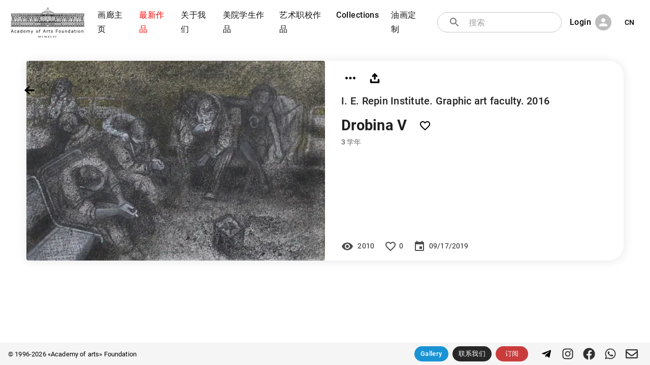

--- FILE ---
content_type: application/javascript; charset=UTF-8
request_url: https://academart.com/_next/static/chunks/pages/_app-35502bdd732e8422.js
body_size: 108053
content:
(self.webpackChunk_N_E=self.webpackChunk_N_E||[]).push([[888],{5318:function(e){e.exports=function(e){return e&&e.__esModule?e:{default:e}},e.exports.__esModule=!0,e.exports.default=e.exports},7866:function(e,t){"use strict";t.Z=function(e){var t=Object.create(null);return function(n){return void 0===t[n]&&(t[n]=e(n)),t[n]}}},5638:function(e,t,n){"use strict";n.d(t,{C:function(){return a},T:function(){return c},u:function(){return l},w:function(){return s}});var r=n(7294),o=n(6959),i=(n(3772),(0,r.createContext)("undefined"!==typeof HTMLElement?(0,o.Z)({key:"css"}):null));var a=i.Provider,s=function(e){return(0,r.forwardRef)((function(t,n){var o=(0,r.useContext)(i);return e(t,o,n)}))},c=(0,r.createContext)({});var l=function(){return(0,r.useContext)(c)}},917:function(e,t,n){"use strict";n.d(t,{F4:function(){return u},iv:function(){return l},ms:function(){return h},xB:function(){return c}});var r=n(7294),o=(n(6959),n(5638)),i=(n(8679),n(444)),a=n(3772),s=n(1526),c=(0,o.w)((function(e,t){var n=e.styles,c=(0,a.O)([n],void 0,(0,r.useContext)(o.T)),l=(0,r.useRef)();return(0,r.useLayoutEffect)((function(){var e=t.key+"-global",n=new s.m({key:e,nonce:t.sheet.nonce,container:t.sheet.container,speedy:t.sheet.isSpeedy}),r=!1,o=document.querySelector('style[data-emotion="'+e+" "+c.name+'"]');return t.sheet.tags.length&&(n.before=t.sheet.tags[0]),null!==o&&(r=!0,o.setAttribute("data-emotion",e),n.hydrate([o])),l.current=[n,r],function(){n.flush()}}),[t]),(0,r.useLayoutEffect)((function(){var e=l.current,n=e[0];if(e[1])e[1]=!1;else{if(void 0!==c.next&&(0,i.M)(t,c.next,!0),n.tags.length){var r=n.tags[n.tags.length-1].nextElementSibling;n.before=r,n.flush()}t.insert("",c,n,!1)}}),[t,c.name]),null}));function l(){for(var e=arguments.length,t=new Array(e),n=0;n<e;n++)t[n]=arguments[n];return(0,a.O)(t)}var u=function(){var e=l.apply(void 0,arguments),t="animation-"+e.name;return{name:t,styles:"@keyframes "+t+"{"+e.styles+"}",anim:1,toString:function(){return"_EMO_"+this.name+"_"+this.styles+"_EMO_"}}},d=function e(t){for(var n=t.length,r=0,o="";r<n;r++){var i=t[r];if(null!=i){var a=void 0;switch(typeof i){case"boolean":break;case"object":if(Array.isArray(i))a=e(i);else for(var s in a="",i)i[s]&&s&&(a&&(a+=" "),a+=s);break;default:a=i}a&&(o&&(o+=" "),o+=a)}}return o};function p(e,t,n){var r=[],o=(0,i.f)(e,r,n);return r.length<2?n:o+t(r)}var f=function(){return null},h=(0,o.w)((function(e,t){var n=function(){for(var e=arguments.length,n=new Array(e),r=0;r<e;r++)n[r]=arguments[r];var o=(0,a.O)(n,t.registered);return(0,i.M)(t,o,!1),t.key+"-"+o.name},s={css:n,cx:function(){for(var e=arguments.length,r=new Array(e),o=0;o<e;o++)r[o]=arguments[o];return p(t.registered,n,d(r))},theme:(0,r.useContext)(o.T)},c=e.children(s);var l=(0,r.createElement)(f,null);return(0,r.createElement)(r.Fragment,null,l,c)}))},6959:function(e,t,n){"use strict";n.d(t,{Z:function(){return oe}});var r=n(1526),o=Math.abs,i=String.fromCharCode,a=Object.assign;function s(e){return e.trim()}function c(e,t,n){return e.replace(t,n)}function l(e,t){return e.indexOf(t)}function u(e,t){return 0|e.charCodeAt(t)}function d(e,t,n){return e.slice(t,n)}function p(e){return e.length}function f(e){return e.length}function h(e,t){return t.push(e),e}var m=1,g=1,v=0,b=0,y=0,x="";function w(e,t,n,r,o,i,a){return{value:e,root:t,parent:n,type:r,props:o,children:i,line:m,column:g,length:a,return:""}}function Z(e,t){return a(w("",null,null,"",null,null,0),e,{length:-e.length},t)}function S(){return y=b>0?u(x,--b):0,g--,10===y&&(g=1,m--),y}function k(){return y=b<v?u(x,b++):0,g++,10===y&&(g=1,m++),y}function C(){return u(x,b)}function E(){return b}function R(e,t){return d(x,e,t)}function O(e){switch(e){case 0:case 9:case 10:case 13:case 32:return 5;case 33:case 43:case 44:case 47:case 62:case 64:case 126:case 59:case 123:case 125:return 4;case 58:return 3;case 34:case 39:case 40:case 91:return 2;case 41:case 93:return 1}return 0}function P(e){return m=g=1,v=p(x=e),b=0,[]}function j(e){return x="",e}function A(e){return s(R(b-1,I(91===e?e+2:40===e?e+1:e)))}function T(e){for(;(y=C())&&y<33;)k();return O(e)>2||O(y)>3?"":" "}function _(e,t){for(;--t&&k()&&!(y<48||y>102||y>57&&y<65||y>70&&y<97););return R(e,E()+(t<6&&32==C()&&32==k()))}function I(e){for(;k();)switch(y){case e:return b;case 34:case 39:34!==e&&39!==e&&I(y);break;case 40:41===e&&I(e);break;case 92:k()}return b}function M(e,t){for(;k()&&e+y!==57&&(e+y!==84||47!==C()););return"/*"+R(t,b-1)+"*"+i(47===e?e:k())}function N(e){for(;!O(C());)k();return R(e,b)}var z="-ms-",L="-moz-",$="-webkit-",F="comm",D="rule",B="decl",W="@keyframes";function q(e,t){for(var n="",r=f(e),o=0;o<r;o++)n+=t(e[o],o,e,t)||"";return n}function U(e,t,n,r){switch(e.type){case"@import":case B:return e.return=e.return||e.value;case F:return"";case W:return e.return=e.value+"{"+q(e.children,r)+"}";case D:e.value=e.props.join(",")}return p(n=q(e.children,r))?e.return=e.value+"{"+n+"}":""}function V(e,t){switch(function(e,t){return(((t<<2^u(e,0))<<2^u(e,1))<<2^u(e,2))<<2^u(e,3)}(e,t)){case 5103:return $+"print-"+e+e;case 5737:case 4201:case 3177:case 3433:case 1641:case 4457:case 2921:case 5572:case 6356:case 5844:case 3191:case 6645:case 3005:case 6391:case 5879:case 5623:case 6135:case 4599:case 4855:case 4215:case 6389:case 5109:case 5365:case 5621:case 3829:return $+e+e;case 5349:case 4246:case 4810:case 6968:case 2756:return $+e+L+e+z+e+e;case 6828:case 4268:return $+e+z+e+e;case 6165:return $+e+z+"flex-"+e+e;case 5187:return $+e+c(e,/(\w+).+(:[^]+)/,"-webkit-box-$1$2-ms-flex-$1$2")+e;case 5443:return $+e+z+"flex-item-"+c(e,/flex-|-self/,"")+e;case 4675:return $+e+z+"flex-line-pack"+c(e,/align-content|flex-|-self/,"")+e;case 5548:return $+e+z+c(e,"shrink","negative")+e;case 5292:return $+e+z+c(e,"basis","preferred-size")+e;case 6060:return $+"box-"+c(e,"-grow","")+$+e+z+c(e,"grow","positive")+e;case 4554:return $+c(e,/([^-])(transform)/g,"$1-webkit-$2")+e;case 6187:return c(c(c(e,/(zoom-|grab)/,$+"$1"),/(image-set)/,$+"$1"),e,"")+e;case 5495:case 3959:return c(e,/(image-set\([^]*)/,$+"$1$`$1");case 4968:return c(c(e,/(.+:)(flex-)?(.*)/,"-webkit-box-pack:$3-ms-flex-pack:$3"),/s.+-b[^;]+/,"justify")+$+e+e;case 4095:case 3583:case 4068:case 2532:return c(e,/(.+)-inline(.+)/,$+"$1$2")+e;case 8116:case 7059:case 5753:case 5535:case 5445:case 5701:case 4933:case 4677:case 5533:case 5789:case 5021:case 4765:if(p(e)-1-t>6)switch(u(e,t+1)){case 109:if(45!==u(e,t+4))break;case 102:return c(e,/(.+:)(.+)-([^]+)/,"$1-webkit-$2-$3$1"+L+(108==u(e,t+3)?"$3":"$2-$3"))+e;case 115:return~l(e,"stretch")?V(c(e,"stretch","fill-available"),t)+e:e}break;case 4949:if(115!==u(e,t+1))break;case 6444:switch(u(e,p(e)-3-(~l(e,"!important")&&10))){case 107:return c(e,":",":"+$)+e;case 101:return c(e,/(.+:)([^;!]+)(;|!.+)?/,"$1"+$+(45===u(e,14)?"inline-":"")+"box$3$1"+$+"$2$3$1"+z+"$2box$3")+e}break;case 5936:switch(u(e,t+11)){case 114:return $+e+z+c(e,/[svh]\w+-[tblr]{2}/,"tb")+e;case 108:return $+e+z+c(e,/[svh]\w+-[tblr]{2}/,"tb-rl")+e;case 45:return $+e+z+c(e,/[svh]\w+-[tblr]{2}/,"lr")+e}return $+e+z+e+e}return e}function H(e){return j(G("",null,null,null,[""],e=P(e),0,[0],e))}function G(e,t,n,r,o,a,s,u,d){for(var f=0,m=0,g=s,v=0,b=0,y=0,x=1,w=1,Z=1,R=0,O="",P=o,j=a,I=r,z=O;w;)switch(y=R,R=k()){case 40:if(108!=y&&58==z.charCodeAt(g-1)){-1!=l(z+=c(A(R),"&","&\f"),"&\f")&&(Z=-1);break}case 34:case 39:case 91:z+=A(R);break;case 9:case 10:case 13:case 32:z+=T(y);break;case 92:z+=_(E()-1,7);continue;case 47:switch(C()){case 42:case 47:h(Y(M(k(),E()),t,n),d);break;default:z+="/"}break;case 123*x:u[f++]=p(z)*Z;case 125*x:case 59:case 0:switch(R){case 0:case 125:w=0;case 59+m:b>0&&p(z)-g&&h(b>32?X(z+";",r,n,g-1):X(c(z," ","")+";",r,n,g-2),d);break;case 59:z+=";";default:if(h(I=K(z,t,n,f,m,o,u,O,P=[],j=[],g),a),123===R)if(0===m)G(z,t,I,I,P,a,g,u,j);else switch(v){case 100:case 109:case 115:G(e,I,I,r&&h(K(e,I,I,0,0,o,u,O,o,P=[],g),j),o,j,g,u,r?P:j);break;default:G(z,I,I,I,[""],j,0,u,j)}}f=m=b=0,x=Z=1,O=z="",g=s;break;case 58:g=1+p(z),b=y;default:if(x<1)if(123==R)--x;else if(125==R&&0==x++&&125==S())continue;switch(z+=i(R),R*x){case 38:Z=m>0?1:(z+="\f",-1);break;case 44:u[f++]=(p(z)-1)*Z,Z=1;break;case 64:45===C()&&(z+=A(k())),v=C(),m=g=p(O=z+=N(E())),R++;break;case 45:45===y&&2==p(z)&&(x=0)}}return a}function K(e,t,n,r,i,a,l,u,p,h,m){for(var g=i-1,v=0===i?a:[""],b=f(v),y=0,x=0,Z=0;y<r;++y)for(var S=0,k=d(e,g+1,g=o(x=l[y])),C=e;S<b;++S)(C=s(x>0?v[S]+" "+k:c(k,/&\f/g,v[S])))&&(p[Z++]=C);return w(e,t,n,0===i?D:u,p,h,m)}function Y(e,t,n){return w(e,t,n,F,i(y),d(e,2,-2),0)}function X(e,t,n,r){return w(e,t,n,B,d(e,0,r),d(e,r+1,-1),r)}var J=function(e,t,n){for(var r=0,o=0;r=o,o=C(),38===r&&12===o&&(t[n]=1),!O(o);)k();return R(e,b)},Q=function(e,t){return j(function(e,t){var n=-1,r=44;do{switch(O(r)){case 0:38===r&&12===C()&&(t[n]=1),e[n]+=J(b-1,t,n);break;case 2:e[n]+=A(r);break;case 4:if(44===r){e[++n]=58===C()?"&\f":"",t[n]=e[n].length;break}default:e[n]+=i(r)}}while(r=k());return e}(P(e),t))},ee=new WeakMap,te=function(e){if("rule"===e.type&&e.parent&&!(e.length<1)){for(var t=e.value,n=e.parent,r=e.column===n.column&&e.line===n.line;"rule"!==n.type;)if(!(n=n.parent))return;if((1!==e.props.length||58===t.charCodeAt(0)||ee.get(n))&&!r){ee.set(e,!0);for(var o=[],i=Q(t,o),a=n.props,s=0,c=0;s<i.length;s++)for(var l=0;l<a.length;l++,c++)e.props[c]=o[s]?i[s].replace(/&\f/g,a[l]):a[l]+" "+i[s]}}},ne=function(e){if("decl"===e.type){var t=e.value;108===t.charCodeAt(0)&&98===t.charCodeAt(2)&&(e.return="",e.value="")}},re=[function(e,t,n,r){if(e.length>-1&&!e.return)switch(e.type){case B:e.return=V(e.value,e.length);break;case W:return q([Z(e,{value:c(e.value,"@","@"+$)})],r);case D:if(e.length)return function(e,t){return e.map(t).join("")}(e.props,(function(t){switch(function(e,t){return(e=t.exec(e))?e[0]:e}(t,/(::plac\w+|:read-\w+)/)){case":read-only":case":read-write":return q([Z(e,{props:[c(t,/:(read-\w+)/,":-moz-$1")]})],r);case"::placeholder":return q([Z(e,{props:[c(t,/:(plac\w+)/,":-webkit-input-$1")]}),Z(e,{props:[c(t,/:(plac\w+)/,":-moz-$1")]}),Z(e,{props:[c(t,/:(plac\w+)/,z+"input-$1")]})],r)}return""}))}}],oe=function(e){var t=e.key;if("css"===t){var n=document.querySelectorAll("style[data-emotion]:not([data-s])");Array.prototype.forEach.call(n,(function(e){-1!==e.getAttribute("data-emotion").indexOf(" ")&&(document.head.appendChild(e),e.setAttribute("data-s",""))}))}var o=e.stylisPlugins||re;var i,a,s={},c=[];i=e.container||document.head,Array.prototype.forEach.call(document.querySelectorAll('style[data-emotion^="'+t+' "]'),(function(e){for(var t=e.getAttribute("data-emotion").split(" "),n=1;n<t.length;n++)s[t[n]]=!0;c.push(e)}));var l,u,d=[U,(u=function(e){l.insert(e)},function(e){e.root||(e=e.return)&&u(e)})],p=function(e){var t=f(e);return function(n,r,o,i){for(var a="",s=0;s<t;s++)a+=e[s](n,r,o,i)||"";return a}}([te,ne].concat(o,d));a=function(e,t,n,r){l=n,q(H(e?e+"{"+t.styles+"}":t.styles),p),r&&(h.inserted[t.name]=!0)};var h={key:t,sheet:new r.m({key:t,container:i,nonce:e.nonce,speedy:e.speedy,prepend:e.prepend,insertionPoint:e.insertionPoint}),nonce:e.nonce,inserted:s,registered:{},insert:a};return h.sheet.hydrate(c),h}},3772:function(e,t,n){"use strict";n.d(t,{O:function(){return m}});var r=function(e){for(var t,n=0,r=0,o=e.length;o>=4;++r,o-=4)t=1540483477*(65535&(t=255&e.charCodeAt(r)|(255&e.charCodeAt(++r))<<8|(255&e.charCodeAt(++r))<<16|(255&e.charCodeAt(++r))<<24))+(59797*(t>>>16)<<16),n=1540483477*(65535&(t^=t>>>24))+(59797*(t>>>16)<<16)^1540483477*(65535&n)+(59797*(n>>>16)<<16);switch(o){case 3:n^=(255&e.charCodeAt(r+2))<<16;case 2:n^=(255&e.charCodeAt(r+1))<<8;case 1:n=1540483477*(65535&(n^=255&e.charCodeAt(r)))+(59797*(n>>>16)<<16)}return(((n=1540483477*(65535&(n^=n>>>13))+(59797*(n>>>16)<<16))^n>>>15)>>>0).toString(36)},o={animationIterationCount:1,borderImageOutset:1,borderImageSlice:1,borderImageWidth:1,boxFlex:1,boxFlexGroup:1,boxOrdinalGroup:1,columnCount:1,columns:1,flex:1,flexGrow:1,flexPositive:1,flexShrink:1,flexNegative:1,flexOrder:1,gridRow:1,gridRowEnd:1,gridRowSpan:1,gridRowStart:1,gridColumn:1,gridColumnEnd:1,gridColumnSpan:1,gridColumnStart:1,msGridRow:1,msGridRowSpan:1,msGridColumn:1,msGridColumnSpan:1,fontWeight:1,lineHeight:1,opacity:1,order:1,orphans:1,tabSize:1,widows:1,zIndex:1,zoom:1,WebkitLineClamp:1,fillOpacity:1,floodOpacity:1,stopOpacity:1,strokeDasharray:1,strokeDashoffset:1,strokeMiterlimit:1,strokeOpacity:1,strokeWidth:1},i=n(7866),a=/[A-Z]|^ms/g,s=/_EMO_([^_]+?)_([^]*?)_EMO_/g,c=function(e){return 45===e.charCodeAt(1)},l=function(e){return null!=e&&"boolean"!==typeof e},u=(0,i.Z)((function(e){return c(e)?e:e.replace(a,"-$&").toLowerCase()})),d=function(e,t){switch(e){case"animation":case"animationName":if("string"===typeof t)return t.replace(s,(function(e,t,n){return f={name:t,styles:n,next:f},t}))}return 1===o[e]||c(e)||"number"!==typeof t||0===t?t:t+"px"};function p(e,t,n){if(null==n)return"";if(void 0!==n.__emotion_styles)return n;switch(typeof n){case"boolean":return"";case"object":if(1===n.anim)return f={name:n.name,styles:n.styles,next:f},n.name;if(void 0!==n.styles){var r=n.next;if(void 0!==r)for(;void 0!==r;)f={name:r.name,styles:r.styles,next:f},r=r.next;return n.styles+";"}return function(e,t,n){var r="";if(Array.isArray(n))for(var o=0;o<n.length;o++)r+=p(e,t,n[o])+";";else for(var i in n){var a=n[i];if("object"!==typeof a)null!=t&&void 0!==t[a]?r+=i+"{"+t[a]+"}":l(a)&&(r+=u(i)+":"+d(i,a)+";");else if(!Array.isArray(a)||"string"!==typeof a[0]||null!=t&&void 0!==t[a[0]]){var s=p(e,t,a);switch(i){case"animation":case"animationName":r+=u(i)+":"+s+";";break;default:r+=i+"{"+s+"}"}}else for(var c=0;c<a.length;c++)l(a[c])&&(r+=u(i)+":"+d(i,a[c])+";")}return r}(e,t,n);case"function":if(void 0!==e){var o=f,i=n(e);return f=o,p(e,t,i)}}if(null==t)return n;var a=t[n];return void 0!==a?a:n}var f,h=/label:\s*([^\s;\n{]+)\s*(;|$)/g;var m=function(e,t,n){if(1===e.length&&"object"===typeof e[0]&&null!==e[0]&&void 0!==e[0].styles)return e[0];var o=!0,i="";f=void 0;var a=e[0];null==a||void 0===a.raw?(o=!1,i+=p(n,t,a)):i+=a[0];for(var s=1;s<e.length;s++)i+=p(n,t,e[s]),o&&(i+=a[s]);h.lastIndex=0;for(var c,l="";null!==(c=h.exec(i));)l+="-"+c[1];return{name:r(i)+l,styles:i,next:f}}},1526:function(e,t,n){"use strict";n.d(t,{m:function(){return r}});var r=function(){function e(e){var t=this;this._insertTag=function(e){var n;n=0===t.tags.length?t.insertionPoint?t.insertionPoint.nextSibling:t.prepend?t.container.firstChild:t.before:t.tags[t.tags.length-1].nextSibling,t.container.insertBefore(e,n),t.tags.push(e)},this.isSpeedy=void 0===e.speedy||e.speedy,this.tags=[],this.ctr=0,this.nonce=e.nonce,this.key=e.key,this.container=e.container,this.prepend=e.prepend,this.insertionPoint=e.insertionPoint,this.before=null}var t=e.prototype;return t.hydrate=function(e){e.forEach(this._insertTag)},t.insert=function(e){this.ctr%(this.isSpeedy?65e3:1)===0&&this._insertTag(function(e){var t=document.createElement("style");return t.setAttribute("data-emotion",e.key),void 0!==e.nonce&&t.setAttribute("nonce",e.nonce),t.appendChild(document.createTextNode("")),t.setAttribute("data-s",""),t}(this));var t=this.tags[this.tags.length-1];if(this.isSpeedy){var n=function(e){if(e.sheet)return e.sheet;for(var t=0;t<document.styleSheets.length;t++)if(document.styleSheets[t].ownerNode===e)return document.styleSheets[t]}(t);try{n.insertRule(e,n.cssRules.length)}catch(r){0}}else t.appendChild(document.createTextNode(e));this.ctr++},t.flush=function(){this.tags.forEach((function(e){return e.parentNode&&e.parentNode.removeChild(e)})),this.tags=[],this.ctr=0},e}()},444:function(e,t,n){"use strict";n.d(t,{M:function(){return o},f:function(){return r}});function r(e,t,n){var r="";return n.split(" ").forEach((function(n){void 0!==e[n]?t.push(e[n]+";"):r+=n+" "})),r}var o=function(e,t,n){var r=e.key+"-"+t.name;if(!1===n&&void 0===e.registered[r]&&(e.registered[r]=t.styles),void 0===e.inserted[t.name]){var o=t;do{e.insert(t===o?"."+r:"",o,e.sheet,!0);o=o.next}while(void 0!==o)}}},8385:function(e,t,n){"use strict";var r=n(7294),o=n(3935),i=n(432),a=n(6600),s=n(7960);const c=r.forwardRef((function(e,t){const{children:n,container:c,disablePortal:l=!1}=e,[u,d]=r.useState(null),p=(0,i.Z)(r.isValidElement(n)?n.ref:null,t);return(0,a.Z)((()=>{l||d(function(e){return"function"===typeof e?e():e}(c)||document.body)}),[c,l]),(0,a.Z)((()=>{if(u&&!l)return(0,s.Z)(t,u),()=>{(0,s.Z)(t,null)}}),[t,u,l]),l?r.isValidElement(n)?r.cloneElement(n,{ref:p}):n:u?o.createPortal(n,u):u}));t.Z=c},7192:function(e,t,n){"use strict";function r(e,t,n){const r={};return Object.keys(e).forEach((o=>{r[o]=e[o].reduce(((e,r)=>(r&&(n&&n[r]&&e.push(n[r]),e.push(t(r))),e)),[]).join(" ")})),r}n.d(t,{Z:function(){return r}})},9981:function(e,t){"use strict";const n=e=>e,r=(()=>{let e=n;return{configure(t){e=t},generate:t=>e(t),reset(){e=n}}})();t.Z=r},8979:function(e,t,n){"use strict";n.d(t,{Z:function(){return i}});var r=n(9981);const o={active:"Mui-active",checked:"Mui-checked",completed:"Mui-completed",disabled:"Mui-disabled",error:"Mui-error",expanded:"Mui-expanded",focused:"Mui-focused",focusVisible:"Mui-focusVisible",required:"Mui-required",selected:"Mui-selected"};function i(e,t){return o[t]||`${r.Z.generate(e)}-${t}`}},6087:function(e,t,n){"use strict";n.d(t,{Z:function(){return o}});var r=n(8979);function o(e,t){const n={};return t.forEach((t=>{n[t]=(0,r.Z)(e,t)})),n}},8442:function(e,t){"use strict";t.Z=function(e){return"string"===typeof e}},326:function(e,t,n){"use strict";var r=n(5318);t.Z=void 0;var o=r(n(4938)),i=n(5893),a=(0,o.default)((0,i.jsx)("path",{d:"M3 18h18v-2H3v2zm0-5h18v-2H3v2zm0-7v2h18V6H3z"}),"Menu");t.Z=a},2761:function(e,t,n){"use strict";var r=n(5318);t.Z=void 0;var o=r(n(4938)),i=n(5893),a=(0,o.default)((0,i.jsx)("path",{d:"M15.5 14h-.79l-.28-.27C15.41 12.59 16 11.11 16 9.5 16 5.91 13.09 3 9.5 3S3 5.91 3 9.5 5.91 16 9.5 16c1.61 0 3.09-.59 4.23-1.57l.27.28v.79l5 4.99L20.49 19l-4.99-5zm-6 0C7.01 14 5 11.99 5 9.5S7.01 5 9.5 5 14 7.01 14 9.5 11.99 14 9.5 14z"}),"Search");t.Z=a},4938:function(e,t,n){"use strict";Object.defineProperty(t,"__esModule",{value:!0}),Object.defineProperty(t,"default",{enumerable:!0,get:function(){return r.createSvgIcon}});var r=n(6031)},9661:function(e,t,n){"use strict";n.d(t,{Z:function(){return y}});var r=n(3366),o=n(7462),i=n(7294),a=n(6010),s=n(7192),c=n(1496),l=n(1657),u=n(8169),d=n(5893),p=(0,u.Z)((0,d.jsx)("path",{d:"M12 12c2.21 0 4-1.79 4-4s-1.79-4-4-4-4 1.79-4 4 1.79 4 4 4zm0 2c-2.67 0-8 1.34-8 4v2h16v-2c0-2.66-5.33-4-8-4z"}),"Person"),f=n(8979);function h(e){return(0,f.Z)("MuiAvatar",e)}(0,n(6087).Z)("MuiAvatar",["root","colorDefault","circular","rounded","square","img","fallback"]);const m=["alt","children","className","component","imgProps","sizes","src","srcSet","variant"],g=(0,c.ZP)("div",{name:"MuiAvatar",slot:"Root",overridesResolver:(e,t)=>{const{ownerState:n}=e;return[t.root,t[n.variant],n.colorDefault&&t.colorDefault]}})((({theme:e,ownerState:t})=>(0,o.Z)({position:"relative",display:"flex",alignItems:"center",justifyContent:"center",flexShrink:0,width:40,height:40,fontFamily:e.typography.fontFamily,fontSize:e.typography.pxToRem(20),lineHeight:1,borderRadius:"50%",overflow:"hidden",userSelect:"none"},"rounded"===t.variant&&{borderRadius:e.shape.borderRadius},"square"===t.variant&&{borderRadius:0},t.colorDefault&&{color:e.palette.background.default,backgroundColor:"light"===e.palette.mode?e.palette.grey[400]:e.palette.grey[600]}))),v=(0,c.ZP)("img",{name:"MuiAvatar",slot:"Img",overridesResolver:(e,t)=>t.img})({width:"100%",height:"100%",textAlign:"center",objectFit:"cover",color:"transparent",textIndent:1e4}),b=(0,c.ZP)(p,{name:"MuiAvatar",slot:"Fallback",overridesResolver:(e,t)=>t.fallback})({width:"75%",height:"75%"});var y=i.forwardRef((function(e,t){const n=(0,l.Z)({props:e,name:"MuiAvatar"}),{alt:c,children:u,className:p,component:f="div",imgProps:y,sizes:x,src:w,srcSet:Z,variant:S="circular"}=n,k=(0,r.Z)(n,m);let C=null;const E=function({crossOrigin:e,referrerPolicy:t,src:n,srcSet:r}){const[o,a]=i.useState(!1);return i.useEffect((()=>{if(!n&&!r)return;a(!1);let o=!0;const i=new Image;return i.onload=()=>{o&&a("loaded")},i.onerror=()=>{o&&a("error")},i.crossOrigin=e,i.referrerPolicy=t,i.src=n,r&&(i.srcset=r),()=>{o=!1}}),[e,t,n,r]),o}((0,o.Z)({},y,{src:w,srcSet:Z})),R=w||Z,O=R&&"error"!==E,P=(0,o.Z)({},n,{colorDefault:!O,component:f,variant:S}),j=(e=>{const{classes:t,variant:n,colorDefault:r}=e,o={root:["root",n,r&&"colorDefault"],img:["img"],fallback:["fallback"]};return(0,s.Z)(o,h,t)})(P);return C=O?(0,d.jsx)(v,(0,o.Z)({alt:c,src:w,srcSet:Z,sizes:x,ownerState:P,className:j.img},y)):null!=u?u:R&&c?c[0]:(0,d.jsx)(b,{className:j.fallback}),(0,d.jsx)(g,(0,o.Z)({as:f,ownerState:P,className:(0,a.Z)(j.root,p),ref:t},k,{children:C}))}))},7227:function(e,t,n){"use strict";n.d(t,{Z:function(){return x}});var r=n(3366),o=n(7462),i=n(7294),a=n(8442),s=n(6010),c=n(7192),l=n(6087),u=n(8979);function d(e){return(0,u.Z)("MuiBackdrop",e)}(0,l.Z)("MuiBackdrop",["root","invisible"]);var p=n(5893);const f=["classes","className","invisible","component","components","componentsProps","theme"];var h=i.forwardRef((function(e,t){const{classes:n,className:i,invisible:l=!1,component:u="div",components:h={},componentsProps:m={},theme:g}=e,v=(0,r.Z)(e,f),b=(0,o.Z)({},e,{classes:n,invisible:l}),y=(e=>{const{classes:t,invisible:n}=e,r={root:["root",n&&"invisible"]};return(0,c.Z)(r,d,t)})(b),x=h.Root||u,w=m.root||{};return(0,p.jsx)(x,(0,o.Z)({"aria-hidden":!0},w,!(0,a.Z)(x)&&{as:u,ownerState:(0,o.Z)({},b,w.ownerState),theme:g},{ref:t},v,{className:(0,s.Z)(y.root,w.className,i)}))})),m=n(1496),g=n(1657),v=n(6628);const b=["children","components","componentsProps","className","invisible","open","transitionDuration","TransitionComponent"],y=(0,m.ZP)("div",{name:"MuiBackdrop",slot:"Root",overridesResolver:(e,t)=>{const{ownerState:n}=e;return[t.root,n.invisible&&t.invisible]}})((({ownerState:e})=>(0,o.Z)({position:"fixed",display:"flex",alignItems:"center",justifyContent:"center",right:0,bottom:0,top:0,left:0,backgroundColor:"rgba(0, 0, 0, 0.5)",WebkitTapHighlightColor:"transparent"},e.invisible&&{backgroundColor:"transparent"})));var x=i.forwardRef((function(e,t){var n;const i=(0,g.Z)({props:e,name:"MuiBackdrop"}),{children:s,components:c={},componentsProps:l={},className:u,invisible:d=!1,open:f,transitionDuration:m,TransitionComponent:x=v.Z}=i,w=(0,r.Z)(i,b),Z=(e=>{const{classes:t}=e;return t})((0,o.Z)({},i,{invisible:d}));return(0,p.jsx)(x,(0,o.Z)({in:f,timeout:m},w,{children:(0,p.jsx)(h,{className:u,invisible:d,components:(0,o.Z)({Root:y},c),componentsProps:{root:(0,o.Z)({},l.root,(!c.Root||!(0,a.Z)(c.Root))&&{ownerState:(0,o.Z)({},null==(n=l.root)?void 0:n.ownerState)})},classes:Z,ref:t,children:s})}))}))},7357:function(e,t,n){"use strict";n.d(t,{Z:function(){return m}});var r=n(7462),o=n(3366),i=n(7294),a=n(6010),s=n(561),c=n(6523),l=n(9707),u=n(6682),d=n(5893);const p=["className","component"];var f=n(9981);const h=function(e={}){const{defaultTheme:t,defaultClassName:n="MuiBox-root",generateClassName:f}=e,h=(0,s.ZP)("div")(c.Z);return i.forwardRef((function(e,i){const s=(0,u.Z)(t),c=(0,l.Z)(e),{className:m,component:g="div"}=c,v=(0,o.Z)(c,p);return(0,d.jsx)(h,(0,r.Z)({as:g,ref:i,className:(0,a.Z)(m,f?f(n):n),theme:s},v))}))}({defaultTheme:(0,n(8239).Z)(),defaultClassName:"MuiBox-root",generateClassName:f.Z.generate});var m=h},3321:function(e,t,n){"use strict";n.d(t,{Z:function(){return k}});var r=n(3366),o=n(7462),i=n(7294),a=n(6010),s=n(7925),c=n(7192),l=n(1796),u=n(1496),d=n(1657),p=n(7739),f=n(8216),h=n(8979);function m(e){return(0,h.Z)("MuiButton",e)}var g=(0,n(6087).Z)("MuiButton",["root","text","textInherit","textPrimary","textSecondary","outlined","outlinedInherit","outlinedPrimary","outlinedSecondary","contained","containedInherit","containedPrimary","containedSecondary","disableElevation","focusVisible","disabled","colorInherit","textSizeSmall","textSizeMedium","textSizeLarge","outlinedSizeSmall","outlinedSizeMedium","outlinedSizeLarge","containedSizeSmall","containedSizeMedium","containedSizeLarge","sizeMedium","sizeSmall","sizeLarge","fullWidth","startIcon","endIcon","iconSizeSmall","iconSizeMedium","iconSizeLarge"]);var v=i.createContext({}),b=n(5893);const y=["children","color","component","className","disabled","disableElevation","disableFocusRipple","endIcon","focusVisibleClassName","fullWidth","size","startIcon","type","variant"],x=e=>(0,o.Z)({},"small"===e.size&&{"& > *:nth-of-type(1)":{fontSize:18}},"medium"===e.size&&{"& > *:nth-of-type(1)":{fontSize:20}},"large"===e.size&&{"& > *:nth-of-type(1)":{fontSize:22}}),w=(0,u.ZP)(p.Z,{shouldForwardProp:e=>(0,u.FO)(e)||"classes"===e,name:"MuiButton",slot:"Root",overridesResolver:(e,t)=>{const{ownerState:n}=e;return[t.root,t[n.variant],t[`${n.variant}${(0,f.Z)(n.color)}`],t[`size${(0,f.Z)(n.size)}`],t[`${n.variant}Size${(0,f.Z)(n.size)}`],"inherit"===n.color&&t.colorInherit,n.disableElevation&&t.disableElevation,n.fullWidth&&t.fullWidth]}})((({theme:e,ownerState:t})=>(0,o.Z)({},e.typography.button,{minWidth:64,padding:"6px 16px",borderRadius:e.shape.borderRadius,transition:e.transitions.create(["background-color","box-shadow","border-color","color"],{duration:e.transitions.duration.short}),"&:hover":(0,o.Z)({textDecoration:"none",backgroundColor:(0,l.Fq)(e.palette.text.primary,e.palette.action.hoverOpacity),"@media (hover: none)":{backgroundColor:"transparent"}},"text"===t.variant&&"inherit"!==t.color&&{backgroundColor:(0,l.Fq)(e.palette[t.color].main,e.palette.action.hoverOpacity),"@media (hover: none)":{backgroundColor:"transparent"}},"outlined"===t.variant&&"inherit"!==t.color&&{border:`1px solid ${e.palette[t.color].main}`,backgroundColor:(0,l.Fq)(e.palette[t.color].main,e.palette.action.hoverOpacity),"@media (hover: none)":{backgroundColor:"transparent"}},"contained"===t.variant&&{backgroundColor:e.palette.grey.A100,boxShadow:e.shadows[4],"@media (hover: none)":{boxShadow:e.shadows[2],backgroundColor:e.palette.grey[300]}},"contained"===t.variant&&"inherit"!==t.color&&{backgroundColor:e.palette[t.color].dark,"@media (hover: none)":{backgroundColor:e.palette[t.color].main}}),"&:active":(0,o.Z)({},"contained"===t.variant&&{boxShadow:e.shadows[8]}),[`&.${g.focusVisible}`]:(0,o.Z)({},"contained"===t.variant&&{boxShadow:e.shadows[6]}),[`&.${g.disabled}`]:(0,o.Z)({color:e.palette.action.disabled},"outlined"===t.variant&&{border:`1px solid ${e.palette.action.disabledBackground}`},"outlined"===t.variant&&"secondary"===t.color&&{border:`1px solid ${e.palette.action.disabled}`},"contained"===t.variant&&{color:e.palette.action.disabled,boxShadow:e.shadows[0],backgroundColor:e.palette.action.disabledBackground})},"text"===t.variant&&{padding:"6px 8px"},"text"===t.variant&&"inherit"!==t.color&&{color:e.palette[t.color].main},"outlined"===t.variant&&{padding:"5px 15px",border:"1px solid "+("light"===e.palette.mode?"rgba(0, 0, 0, 0.23)":"rgba(255, 255, 255, 0.23)")},"outlined"===t.variant&&"inherit"!==t.color&&{color:e.palette[t.color].main,border:`1px solid ${(0,l.Fq)(e.palette[t.color].main,.5)}`},"contained"===t.variant&&{color:e.palette.getContrastText(e.palette.grey[300]),backgroundColor:e.palette.grey[300],boxShadow:e.shadows[2]},"contained"===t.variant&&"inherit"!==t.color&&{color:e.palette[t.color].contrastText,backgroundColor:e.palette[t.color].main},"inherit"===t.color&&{color:"inherit",borderColor:"currentColor"},"small"===t.size&&"text"===t.variant&&{padding:"4px 5px",fontSize:e.typography.pxToRem(13)},"large"===t.size&&"text"===t.variant&&{padding:"8px 11px",fontSize:e.typography.pxToRem(15)},"small"===t.size&&"outlined"===t.variant&&{padding:"3px 9px",fontSize:e.typography.pxToRem(13)},"large"===t.size&&"outlined"===t.variant&&{padding:"7px 21px",fontSize:e.typography.pxToRem(15)},"small"===t.size&&"contained"===t.variant&&{padding:"4px 10px",fontSize:e.typography.pxToRem(13)},"large"===t.size&&"contained"===t.variant&&{padding:"8px 22px",fontSize:e.typography.pxToRem(15)},t.fullWidth&&{width:"100%"})),(({ownerState:e})=>e.disableElevation&&{boxShadow:"none","&:hover":{boxShadow:"none"},[`&.${g.focusVisible}`]:{boxShadow:"none"},"&:active":{boxShadow:"none"},[`&.${g.disabled}`]:{boxShadow:"none"}})),Z=(0,u.ZP)("span",{name:"MuiButton",slot:"StartIcon",overridesResolver:(e,t)=>{const{ownerState:n}=e;return[t.startIcon,t[`iconSize${(0,f.Z)(n.size)}`]]}})((({ownerState:e})=>(0,o.Z)({display:"inherit",marginRight:8,marginLeft:-4},"small"===e.size&&{marginLeft:-2},x(e)))),S=(0,u.ZP)("span",{name:"MuiButton",slot:"EndIcon",overridesResolver:(e,t)=>{const{ownerState:n}=e;return[t.endIcon,t[`iconSize${(0,f.Z)(n.size)}`]]}})((({ownerState:e})=>(0,o.Z)({display:"inherit",marginRight:-4,marginLeft:8},"small"===e.size&&{marginRight:-2},x(e))));var k=i.forwardRef((function(e,t){const n=i.useContext(v),l=(0,s.Z)(n,e),u=(0,d.Z)({props:l,name:"MuiButton"}),{children:p,color:h="primary",component:g="button",className:x,disabled:k=!1,disableElevation:C=!1,disableFocusRipple:E=!1,endIcon:R,focusVisibleClassName:O,fullWidth:P=!1,size:j="medium",startIcon:A,type:T,variant:_="text"}=u,I=(0,r.Z)(u,y),M=(0,o.Z)({},u,{color:h,component:g,disabled:k,disableElevation:C,disableFocusRipple:E,fullWidth:P,size:j,type:T,variant:_}),N=(e=>{const{color:t,disableElevation:n,fullWidth:r,size:i,variant:a,classes:s}=e,l={root:["root",a,`${a}${(0,f.Z)(t)}`,`size${(0,f.Z)(i)}`,`${a}Size${(0,f.Z)(i)}`,"inherit"===t&&"colorInherit",n&&"disableElevation",r&&"fullWidth"],label:["label"],startIcon:["startIcon",`iconSize${(0,f.Z)(i)}`],endIcon:["endIcon",`iconSize${(0,f.Z)(i)}`]},u=(0,c.Z)(l,m,s);return(0,o.Z)({},s,u)})(M),z=A&&(0,b.jsx)(Z,{className:N.startIcon,ownerState:M,children:A}),L=R&&(0,b.jsx)(S,{className:N.endIcon,ownerState:M,children:R});return(0,b.jsxs)(w,(0,o.Z)({ownerState:M,className:(0,a.Z)(x,n.className),component:g,disabled:k,focusRipple:!E,focusVisibleClassName:(0,a.Z)(N.focusVisible,O),ref:t,type:T},I,{classes:N,children:[z,p,L]}))}))},7739:function(e,t,n){"use strict";n.d(t,{Z:function(){return W}});var r=n(7462),o=n(3366),i=n(7294),a=n(6010),s=n(7192),c=n(1496),l=n(1657),u=n(1705),d=n(2068),p=n(8791);var f=n(5068),h=n(220);function m(e,t){var n=Object.create(null);return e&&i.Children.map(e,(function(e){return e})).forEach((function(e){n[e.key]=function(e){return t&&(0,i.isValidElement)(e)?t(e):e}(e)})),n}function g(e,t,n){return null!=n[t]?n[t]:e.props[t]}function v(e,t,n){var r=m(e.children),o=function(e,t){function n(n){return n in t?t[n]:e[n]}e=e||{},t=t||{};var r,o=Object.create(null),i=[];for(var a in e)a in t?i.length&&(o[a]=i,i=[]):i.push(a);var s={};for(var c in t){if(o[c])for(r=0;r<o[c].length;r++){var l=o[c][r];s[o[c][r]]=n(l)}s[c]=n(c)}for(r=0;r<i.length;r++)s[i[r]]=n(i[r]);return s}(t,r);return Object.keys(o).forEach((function(a){var s=o[a];if((0,i.isValidElement)(s)){var c=a in t,l=a in r,u=t[a],d=(0,i.isValidElement)(u)&&!u.props.in;!l||c&&!d?l||!c||d?l&&c&&(0,i.isValidElement)(u)&&(o[a]=(0,i.cloneElement)(s,{onExited:n.bind(null,s),in:u.props.in,exit:g(s,"exit",e),enter:g(s,"enter",e)})):o[a]=(0,i.cloneElement)(s,{in:!1}):o[a]=(0,i.cloneElement)(s,{onExited:n.bind(null,s),in:!0,exit:g(s,"exit",e),enter:g(s,"enter",e)})}})),o}var b=Object.values||function(e){return Object.keys(e).map((function(t){return e[t]}))},y=function(e){function t(t,n){var r,o=(r=e.call(this,t,n)||this).handleExited.bind(function(e){if(void 0===e)throw new ReferenceError("this hasn't been initialised - super() hasn't been called");return e}(r));return r.state={contextValue:{isMounting:!0},handleExited:o,firstRender:!0},r}(0,f.Z)(t,e);var n=t.prototype;return n.componentDidMount=function(){this.mounted=!0,this.setState({contextValue:{isMounting:!1}})},n.componentWillUnmount=function(){this.mounted=!1},t.getDerivedStateFromProps=function(e,t){var n,r,o=t.children,a=t.handleExited;return{children:t.firstRender?(n=e,r=a,m(n.children,(function(e){return(0,i.cloneElement)(e,{onExited:r.bind(null,e),in:!0,appear:g(e,"appear",n),enter:g(e,"enter",n),exit:g(e,"exit",n)})}))):v(e,o,a),firstRender:!1}},n.handleExited=function(e,t){var n=m(this.props.children);e.key in n||(e.props.onExited&&e.props.onExited(t),this.mounted&&this.setState((function(t){var n=(0,r.Z)({},t.children);return delete n[e.key],{children:n}})))},n.render=function(){var e=this.props,t=e.component,n=e.childFactory,r=(0,o.Z)(e,["component","childFactory"]),a=this.state.contextValue,s=b(this.state.children).map(n);return delete r.appear,delete r.enter,delete r.exit,null===t?i.createElement(h.Z.Provider,{value:a},s):i.createElement(h.Z.Provider,{value:a},i.createElement(t,r,s))},t}(i.Component);y.propTypes={},y.defaultProps={component:"div",childFactory:function(e){return e}};var x=y,w=n(917),Z=n(5893);var S=function(e){const{className:t,classes:n,pulsate:r=!1,rippleX:o,rippleY:s,rippleSize:c,in:l,onExited:u,timeout:d}=e,[p,f]=i.useState(!1),h=(0,a.Z)(t,n.ripple,n.rippleVisible,r&&n.ripplePulsate),m={width:c,height:c,top:-c/2+s,left:-c/2+o},g=(0,a.Z)(n.child,p&&n.childLeaving,r&&n.childPulsate);return l||p||f(!0),i.useEffect((()=>{if(!l&&null!=u){const e=setTimeout(u,d);return()=>{clearTimeout(e)}}}),[u,l,d]),(0,Z.jsx)("span",{className:h,style:m,children:(0,Z.jsx)("span",{className:g})})},k=n(6087);var C=(0,k.Z)("MuiTouchRipple",["root","ripple","rippleVisible","ripplePulsate","child","childLeaving","childPulsate"]);const E=["center","classes","className"];let R,O,P,j,A=e=>e;const T=(0,w.F4)(R||(R=A`
  0% {
    transform: scale(0);
    opacity: 0.1;
  }

  100% {
    transform: scale(1);
    opacity: 0.3;
  }
`)),_=(0,w.F4)(O||(O=A`
  0% {
    opacity: 1;
  }

  100% {
    opacity: 0;
  }
`)),I=(0,w.F4)(P||(P=A`
  0% {
    transform: scale(1);
  }

  50% {
    transform: scale(0.92);
  }

  100% {
    transform: scale(1);
  }
`)),M=(0,c.ZP)("span",{name:"MuiTouchRipple",slot:"Root",skipSx:!0})({overflow:"hidden",pointerEvents:"none",position:"absolute",zIndex:0,top:0,right:0,bottom:0,left:0,borderRadius:"inherit"}),N=(0,c.ZP)(S,{name:"MuiTouchRipple",slot:"Ripple"})(j||(j=A`
  opacity: 0;
  position: absolute;

  &.${0} {
    opacity: 0.3;
    transform: scale(1);
    animation-name: ${0};
    animation-duration: ${0}ms;
    animation-timing-function: ${0};
  }

  &.${0} {
    animation-duration: ${0}ms;
  }

  & .${0} {
    opacity: 1;
    display: block;
    width: 100%;
    height: 100%;
    border-radius: 50%;
    background-color: currentColor;
  }

  & .${0} {
    opacity: 0;
    animation-name: ${0};
    animation-duration: ${0}ms;
    animation-timing-function: ${0};
  }

  & .${0} {
    position: absolute;
    /* @noflip */
    left: 0px;
    top: 0;
    animation-name: ${0};
    animation-duration: 2500ms;
    animation-timing-function: ${0};
    animation-iteration-count: infinite;
    animation-delay: 200ms;
  }
`),C.rippleVisible,T,550,(({theme:e})=>e.transitions.easing.easeInOut),C.ripplePulsate,(({theme:e})=>e.transitions.duration.shorter),C.child,C.childLeaving,_,550,(({theme:e})=>e.transitions.easing.easeInOut),C.childPulsate,I,(({theme:e})=>e.transitions.easing.easeInOut));var z=i.forwardRef((function(e,t){const n=(0,l.Z)({props:e,name:"MuiTouchRipple"}),{center:s=!1,classes:c={},className:u}=n,d=(0,o.Z)(n,E),[p,f]=i.useState([]),h=i.useRef(0),m=i.useRef(null);i.useEffect((()=>{m.current&&(m.current(),m.current=null)}),[p]);const g=i.useRef(!1),v=i.useRef(null),b=i.useRef(null),y=i.useRef(null);i.useEffect((()=>()=>{clearTimeout(v.current)}),[]);const w=i.useCallback((e=>{const{pulsate:t,rippleX:n,rippleY:r,rippleSize:o,cb:i}=e;f((e=>[...e,(0,Z.jsx)(N,{classes:{ripple:(0,a.Z)(c.ripple,C.ripple),rippleVisible:(0,a.Z)(c.rippleVisible,C.rippleVisible),ripplePulsate:(0,a.Z)(c.ripplePulsate,C.ripplePulsate),child:(0,a.Z)(c.child,C.child),childLeaving:(0,a.Z)(c.childLeaving,C.childLeaving),childPulsate:(0,a.Z)(c.childPulsate,C.childPulsate)},timeout:550,pulsate:t,rippleX:n,rippleY:r,rippleSize:o},h.current)])),h.current+=1,m.current=i}),[c]),S=i.useCallback(((e={},t={},n)=>{const{pulsate:r=!1,center:o=s||t.pulsate,fakeElement:i=!1}=t;if("mousedown"===e.type&&g.current)return void(g.current=!1);"touchstart"===e.type&&(g.current=!0);const a=i?null:y.current,c=a?a.getBoundingClientRect():{width:0,height:0,left:0,top:0};let l,u,d;if(o||0===e.clientX&&0===e.clientY||!e.clientX&&!e.touches)l=Math.round(c.width/2),u=Math.round(c.height/2);else{const{clientX:t,clientY:n}=e.touches?e.touches[0]:e;l=Math.round(t-c.left),u=Math.round(n-c.top)}if(o)d=Math.sqrt((2*c.width**2+c.height**2)/3),d%2===0&&(d+=1);else{const e=2*Math.max(Math.abs((a?a.clientWidth:0)-l),l)+2,t=2*Math.max(Math.abs((a?a.clientHeight:0)-u),u)+2;d=Math.sqrt(e**2+t**2)}e.touches?null===b.current&&(b.current=()=>{w({pulsate:r,rippleX:l,rippleY:u,rippleSize:d,cb:n})},v.current=setTimeout((()=>{b.current&&(b.current(),b.current=null)}),80)):w({pulsate:r,rippleX:l,rippleY:u,rippleSize:d,cb:n})}),[s,w]),k=i.useCallback((()=>{S({},{pulsate:!0})}),[S]),R=i.useCallback(((e,t)=>{if(clearTimeout(v.current),"touchend"===e.type&&b.current)return b.current(),b.current=null,void(v.current=setTimeout((()=>{R(e,t)})));b.current=null,f((e=>e.length>0?e.slice(1):e)),m.current=t}),[]);return i.useImperativeHandle(t,(()=>({pulsate:k,start:S,stop:R})),[k,S,R]),(0,Z.jsx)(M,(0,r.Z)({className:(0,a.Z)(c.root,C.root,u),ref:y},d,{children:(0,Z.jsx)(x,{component:null,exit:!0,children:p})}))})),L=n(8979);function $(e){return(0,L.Z)("MuiButtonBase",e)}var F=(0,k.Z)("MuiButtonBase",["root","disabled","focusVisible"]);const D=["action","centerRipple","children","className","component","disabled","disableRipple","disableTouchRipple","focusRipple","focusVisibleClassName","LinkComponent","onBlur","onClick","onContextMenu","onDragLeave","onFocus","onFocusVisible","onKeyDown","onKeyUp","onMouseDown","onMouseLeave","onMouseUp","onTouchEnd","onTouchMove","onTouchStart","tabIndex","TouchRippleProps","type"],B=(0,c.ZP)("button",{name:"MuiButtonBase",slot:"Root",overridesResolver:(e,t)=>t.root})({display:"inline-flex",alignItems:"center",justifyContent:"center",position:"relative",boxSizing:"border-box",WebkitTapHighlightColor:"transparent",backgroundColor:"transparent",outline:0,border:0,margin:0,borderRadius:0,padding:0,cursor:"pointer",userSelect:"none",verticalAlign:"middle",MozAppearance:"none",WebkitAppearance:"none",textDecoration:"none",color:"inherit","&::-moz-focus-inner":{borderStyle:"none"},[`&.${F.disabled}`]:{pointerEvents:"none",cursor:"default"},"@media print":{colorAdjust:"exact"}});var W=i.forwardRef((function(e,t){const n=(0,l.Z)({props:e,name:"MuiButtonBase"}),{action:c,centerRipple:f=!1,children:h,className:m,component:g="button",disabled:v=!1,disableRipple:b=!1,disableTouchRipple:y=!1,focusRipple:x=!1,LinkComponent:w="a",onBlur:S,onClick:k,onContextMenu:C,onDragLeave:E,onFocus:R,onFocusVisible:O,onKeyDown:P,onKeyUp:j,onMouseDown:A,onMouseLeave:T,onMouseUp:_,onTouchEnd:I,onTouchMove:M,onTouchStart:N,tabIndex:L=0,TouchRippleProps:F,type:W}=n,q=(0,o.Z)(n,D),U=i.useRef(null),V=i.useRef(null),{isFocusVisibleRef:H,onFocus:G,onBlur:K,ref:Y}=(0,p.Z)(),[X,J]=i.useState(!1);function Q(e,t,n=y){return(0,d.Z)((r=>{t&&t(r);return!n&&V.current&&V.current[e](r),!0}))}v&&X&&J(!1),i.useImperativeHandle(c,(()=>({focusVisible:()=>{J(!0),U.current.focus()}})),[]),i.useEffect((()=>{X&&x&&!b&&V.current.pulsate()}),[b,x,X]);const ee=Q("start",A),te=Q("stop",C),ne=Q("stop",E),re=Q("stop",_),oe=Q("stop",(e=>{X&&e.preventDefault(),T&&T(e)})),ie=Q("start",N),ae=Q("stop",I),se=Q("stop",M),ce=Q("stop",(e=>{K(e),!1===H.current&&J(!1),S&&S(e)}),!1),le=(0,d.Z)((e=>{U.current||(U.current=e.currentTarget),G(e),!0===H.current&&(J(!0),O&&O(e)),R&&R(e)})),ue=()=>{const e=U.current;return g&&"button"!==g&&!("A"===e.tagName&&e.href)},de=i.useRef(!1),pe=(0,d.Z)((e=>{x&&!de.current&&X&&V.current&&" "===e.key&&(de.current=!0,V.current.stop(e,(()=>{V.current.start(e)}))),e.target===e.currentTarget&&ue()&&" "===e.key&&e.preventDefault(),P&&P(e),e.target===e.currentTarget&&ue()&&"Enter"===e.key&&!v&&(e.preventDefault(),k&&k(e))})),fe=(0,d.Z)((e=>{x&&" "===e.key&&V.current&&X&&!e.defaultPrevented&&(de.current=!1,V.current.stop(e,(()=>{V.current.pulsate(e)}))),j&&j(e),k&&e.target===e.currentTarget&&ue()&&" "===e.key&&!e.defaultPrevented&&k(e)}));let he=g;"button"===he&&(q.href||q.to)&&(he=w);const me={};"button"===he?(me.type=void 0===W?"button":W,me.disabled=v):(q.href||q.to||(me.role="button"),v&&(me["aria-disabled"]=v));const ge=(0,u.Z)(Y,U),ve=(0,u.Z)(t,ge),[be,ye]=i.useState(!1);i.useEffect((()=>{ye(!0)}),[]);const xe=be&&!b&&!v;const we=(0,r.Z)({},n,{centerRipple:f,component:g,disabled:v,disableRipple:b,disableTouchRipple:y,focusRipple:x,tabIndex:L,focusVisible:X}),Ze=(e=>{const{disabled:t,focusVisible:n,focusVisibleClassName:r,classes:o}=e,i={root:["root",t&&"disabled",n&&"focusVisible"]},a=(0,s.Z)(i,$,o);return n&&r&&(a.root+=` ${r}`),a})(we);return(0,Z.jsxs)(B,(0,r.Z)({as:he,className:(0,a.Z)(Ze.root,m),ownerState:we,onBlur:ce,onClick:k,onContextMenu:te,onFocus:le,onKeyDown:pe,onKeyUp:fe,onMouseDown:ee,onMouseLeave:oe,onMouseUp:re,onDragLeave:ne,onTouchEnd:ae,onTouchMove:se,onTouchStart:ie,ref:ve,tabIndex:v?-1:L,type:W},me,q,{children:[h,xe?(0,Z.jsx)(z,(0,r.Z)({ref:V,center:f},F)):null]}))}))},8456:function(e,t,n){"use strict";n.d(t,{Z:function(){return R}});var r=n(3366),o=n(7462),i=n(7294),a=n(6010),s=n(7192),c=n(917),l=n(8216),u=n(1657),d=n(1496),p=n(8979);function f(e){return(0,p.Z)("MuiCircularProgress",e)}(0,n(6087).Z)("MuiCircularProgress",["root","determinate","indeterminate","colorPrimary","colorSecondary","svg","circle","circleDeterminate","circleIndeterminate","circleDisableShrink"]);var h=n(5893);const m=["className","color","disableShrink","size","style","thickness","value","variant"];let g,v,b,y,x=e=>e;const w=44,Z=(0,c.F4)(g||(g=x`
  0% {
    transform: rotate(0deg);
  }

  100% {
    transform: rotate(360deg);
  }
`)),S=(0,c.F4)(v||(v=x`
  0% {
    stroke-dasharray: 1px, 200px;
    stroke-dashoffset: 0;
  }

  50% {
    stroke-dasharray: 100px, 200px;
    stroke-dashoffset: -15px;
  }

  100% {
    stroke-dasharray: 100px, 200px;
    stroke-dashoffset: -125px;
  }
`)),k=(0,d.ZP)("span",{name:"MuiCircularProgress",slot:"Root",overridesResolver:(e,t)=>{const{ownerState:n}=e;return[t.root,t[n.variant],t[`color${(0,l.Z)(n.color)}`]]}})((({ownerState:e,theme:t})=>(0,o.Z)({display:"inline-block"},"determinate"===e.variant&&{transition:t.transitions.create("transform")},"inherit"!==e.color&&{color:t.palette[e.color].main})),(({ownerState:e})=>"indeterminate"===e.variant&&(0,c.iv)(b||(b=x`
      animation: ${0} 1.4s linear infinite;
    `),Z))),C=(0,d.ZP)("svg",{name:"MuiCircularProgress",slot:"Svg",overridesResolver:(e,t)=>t.svg})({display:"block"}),E=(0,d.ZP)("circle",{name:"MuiCircularProgress",slot:"Circle",overridesResolver:(e,t)=>{const{ownerState:n}=e;return[t.circle,t[`circle${(0,l.Z)(n.variant)}`],n.disableShrink&&t.circleDisableShrink]}})((({ownerState:e,theme:t})=>(0,o.Z)({stroke:"currentColor"},"determinate"===e.variant&&{transition:t.transitions.create("stroke-dashoffset")},"indeterminate"===e.variant&&{strokeDasharray:"80px, 200px",strokeDashoffset:0})),(({ownerState:e})=>"indeterminate"===e.variant&&!e.disableShrink&&(0,c.iv)(y||(y=x`
      animation: ${0} 1.4s ease-in-out infinite;
    `),S)));var R=i.forwardRef((function(e,t){const n=(0,u.Z)({props:e,name:"MuiCircularProgress"}),{className:i,color:c="primary",disableShrink:d=!1,size:p=40,style:g,thickness:v=3.6,value:b=0,variant:y="indeterminate"}=n,x=(0,r.Z)(n,m),Z=(0,o.Z)({},n,{color:c,disableShrink:d,size:p,thickness:v,value:b,variant:y}),S=(e=>{const{classes:t,variant:n,color:r,disableShrink:o}=e,i={root:["root",n,`color${(0,l.Z)(r)}`],svg:["svg"],circle:["circle",`circle${(0,l.Z)(n)}`,o&&"circleDisableShrink"]};return(0,s.Z)(i,f,t)})(Z),R={},O={},P={};if("determinate"===y){const e=2*Math.PI*((w-v)/2);R.strokeDasharray=e.toFixed(3),P["aria-valuenow"]=Math.round(b),R.strokeDashoffset=`${((100-b)/100*e).toFixed(3)}px`,O.transform="rotate(-90deg)"}return(0,h.jsx)(k,(0,o.Z)({className:(0,a.Z)(S.root,i),style:(0,o.Z)({width:p,height:p},O,g),ownerState:Z,ref:t,role:"progressbar"},P,x,{children:(0,h.jsx)(C,{className:S.svg,ownerState:Z,viewBox:"22 22 44 44",children:(0,h.jsx)(E,{className:S.circle,style:R,ownerState:Z,cx:w,cy:w,r:(w-v)/2,fill:"none",strokeWidth:v})})}))}))},657:function(e,t,n){"use strict";n.d(t,{Z:function(){return O}});var r=n(3366),o=n(7462),i=n(7294),a=n(6010),s=n(7192),c=n(7579),l=n(8216),u=n(9267),d=n(6628),p=n(6067),f=n(5113),h=n(1657),m=n(1496),g=n(8979);function v(e){return(0,g.Z)("MuiDialog",e)}var b=(0,n(6087).Z)("MuiDialog",["root","scrollPaper","scrollBody","container","paper","paperScrollPaper","paperScrollBody","paperWidthFalse","paperWidthXs","paperWidthSm","paperWidthMd","paperWidthLg","paperWidthXl","paperFullWidth","paperFullScreen"]),y=n(4182),x=n(7227),w=n(5893);const Z=["aria-describedby","aria-labelledby","BackdropComponent","BackdropProps","children","className","disableEscapeKeyDown","fullScreen","fullWidth","maxWidth","onBackdropClick","onClose","open","PaperComponent","PaperProps","scroll","TransitionComponent","transitionDuration","TransitionProps"],S=(0,m.ZP)(x.Z,{name:"MuiDialog",slot:"Backdrop",overrides:(e,t)=>t.backdrop})({zIndex:-1}),k=(0,m.ZP)(u.Z,{name:"MuiDialog",slot:"Root",overridesResolver:(e,t)=>t.root})({"@media print":{position:"absolute !important"}}),C=(0,m.ZP)("div",{name:"MuiDialog",slot:"Container",overridesResolver:(e,t)=>{const{ownerState:n}=e;return[t.container,t[`scroll${(0,l.Z)(n.scroll)}`]]}})((({ownerState:e})=>(0,o.Z)({height:"100%","@media print":{height:"auto"},outline:0},"paper"===e.scroll&&{display:"flex",justifyContent:"center",alignItems:"center"},"body"===e.scroll&&{overflowY:"auto",overflowX:"hidden",textAlign:"center","&:after":{content:'""',display:"inline-block",verticalAlign:"middle",height:"100%",width:"0"}}))),E=(0,m.ZP)(f.Z,{name:"MuiDialog",slot:"Paper",overridesResolver:(e,t)=>{const{ownerState:n}=e;return[t.paper,t[`scrollPaper${(0,l.Z)(n.scroll)}`],t[`paperWidth${(0,l.Z)(String(n.maxWidth))}`],n.fullWidth&&t.paperFullWidth,n.fullScreen&&t.paperFullScreen]}})((({theme:e,ownerState:t})=>(0,o.Z)({margin:32,position:"relative",overflowY:"auto","@media print":{overflowY:"visible",boxShadow:"none"}},"paper"===t.scroll&&{display:"flex",flexDirection:"column",maxHeight:"calc(100% - 64px)"},"body"===t.scroll&&{display:"inline-block",verticalAlign:"middle",textAlign:"left"},!t.maxWidth&&{maxWidth:"calc(100% - 64px)"},"xs"===t.maxWidth&&{maxWidth:"px"===e.breakpoints.unit?Math.max(e.breakpoints.values.xs,444):`${e.breakpoints.values.xs}${e.breakpoints.unit}`,[`&.${b.paperScrollBody}`]:{[e.breakpoints.down(Math.max(e.breakpoints.values.xs,444)+64)]:{maxWidth:"calc(100% - 64px)"}}},"xs"!==t.maxWidth&&{maxWidth:`${e.breakpoints.values[t.maxWidth]}${e.breakpoints.unit}`,[`&.${b.paperScrollBody}`]:{[e.breakpoints.down(e.breakpoints.values[t.maxWidth]+64)]:{maxWidth:"calc(100% - 64px)"}}},t.fullWidth&&{width:"calc(100% - 64px)"},t.fullScreen&&{margin:0,width:"100%",maxWidth:"100%",height:"100%",maxHeight:"none",borderRadius:0,[`&.${b.paperScrollBody}`]:{margin:0,maxWidth:"100%"}}))),R={enter:p.x9.enteringScreen,exit:p.x9.leavingScreen};var O=i.forwardRef((function(e,t){const n=(0,h.Z)({props:e,name:"MuiDialog"}),{"aria-describedby":u,"aria-labelledby":p,BackdropComponent:m,BackdropProps:g,children:b,className:x,disableEscapeKeyDown:O=!1,fullScreen:P=!1,fullWidth:j=!1,maxWidth:A="sm",onBackdropClick:T,onClose:_,open:I,PaperComponent:M=f.Z,PaperProps:N={},scroll:z="paper",TransitionComponent:L=d.Z,transitionDuration:$=R,TransitionProps:F}=n,D=(0,r.Z)(n,Z),B=(0,o.Z)({},n,{disableEscapeKeyDown:O,fullScreen:P,fullWidth:j,maxWidth:A,scroll:z}),W=(e=>{const{classes:t,scroll:n,maxWidth:r,fullWidth:o,fullScreen:i}=e,a={root:["root"],container:["container",`scroll${(0,l.Z)(n)}`],paper:["paper",`paperScroll${(0,l.Z)(n)}`,`paperWidth${(0,l.Z)(String(r))}`,o&&"paperFullWidth",i&&"paperFullScreen"]};return(0,s.Z)(a,v,t)})(B),q=i.useRef(),U=(0,c.Z)(p),V=i.useMemo((()=>({titleId:U})),[U]);return(0,w.jsx)(k,(0,o.Z)({className:(0,a.Z)(W.root,x),BackdropProps:(0,o.Z)({transitionDuration:$,as:m},g),closeAfterTransition:!0,BackdropComponent:S,disableEscapeKeyDown:O,onClose:_,open:I,ref:t,onClick:e=>{q.current&&(q.current=null,T&&T(e),_&&_(e,"backdropClick"))},ownerState:B},D,{children:(0,w.jsx)(L,(0,o.Z)({appear:!0,in:I,timeout:$,role:"presentation"},F,{children:(0,w.jsx)(C,{className:(0,a.Z)(W.container),onMouseDown:e=>{q.current=e.target===e.currentTarget},ownerState:B,children:(0,w.jsx)(E,(0,o.Z)({as:M,elevation:24,role:"dialog","aria-describedby":u,"aria-labelledby":U},N,{className:(0,a.Z)(W.paper,N.className),ownerState:B,children:(0,w.jsx)(y.Z.Provider,{value:V,children:b})}))})}))}))}))},4182:function(e,t,n){"use strict";const r=(0,n(7294).createContext)({});t.Z=r},1425:function(e,t,n){"use strict";n.d(t,{Z:function(){return m}});var r=n(3366),o=n(7462),i=n(7294),a=n(6010),s=n(7192),c=n(1496),l=n(1657),u=n(8979);function d(e){return(0,u.Z)("MuiDialogActions",e)}(0,n(6087).Z)("MuiDialogActions",["root","spacing"]);var p=n(5893);const f=["className","disableSpacing"],h=(0,c.ZP)("div",{name:"MuiDialogActions",slot:"Root",overridesResolver:(e,t)=>{const{ownerState:n}=e;return[t.root,!n.disableSpacing&&t.spacing]}})((({ownerState:e})=>(0,o.Z)({display:"flex",alignItems:"center",padding:8,justifyContent:"flex-end",flex:"0 0 auto"},!e.disableSpacing&&{"& > :not(:first-of-type)":{marginLeft:8}})));var m=i.forwardRef((function(e,t){const n=(0,l.Z)({props:e,name:"MuiDialogActions"}),{className:i,disableSpacing:c=!1}=n,u=(0,r.Z)(n,f),m=(0,o.Z)({},n,{disableSpacing:c}),g=(e=>{const{classes:t,disableSpacing:n}=e,r={root:["root",!n&&"spacing"]};return(0,s.Z)(r,d,t)})(m);return(0,p.jsx)(h,(0,o.Z)({className:(0,a.Z)(g.root,i),ownerState:m,ref:t},u))}))},6580:function(e,t,n){"use strict";n.d(t,{Z:function(){return g}});var r=n(3366),o=n(7462),i=n(7294),a=n(6010),s=n(7192),c=n(1496),l=n(1657),u=n(8979);function d(e){return(0,u.Z)("MuiDialogContent",e)}(0,n(6087).Z)("MuiDialogContent",["root","dividers"]);var p=n(4472),f=n(5893);const h=["className","dividers"],m=(0,c.ZP)("div",{name:"MuiDialogContent",slot:"Root",overridesResolver:(e,t)=>{const{ownerState:n}=e;return[t.root,n.dividers&&t.dividers]}})((({theme:e,ownerState:t})=>(0,o.Z)({flex:"1 1 auto",WebkitOverflowScrolling:"touch",overflowY:"auto",padding:"20px 24px"},t.dividers?{padding:"16px 24px",borderTop:`1px solid ${e.palette.divider}`,borderBottom:`1px solid ${e.palette.divider}`}:{[`.${p.Z.root} + &`]:{paddingTop:0}})));var g=i.forwardRef((function(e,t){const n=(0,l.Z)({props:e,name:"MuiDialogContent"}),{className:i,dividers:c=!1}=n,u=(0,r.Z)(n,h),p=(0,o.Z)({},n,{dividers:c}),g=(e=>{const{classes:t,dividers:n}=e,r={root:["root",n&&"dividers"]};return(0,s.Z)(r,d,t)})(p);return(0,f.jsx)(m,(0,o.Z)({className:(0,a.Z)(g.root,i),ownerState:p,ref:t},u))}))},7645:function(e,t,n){"use strict";var r=n(7462),o=n(3366),i=n(7294),a=n(6010),s=n(7192),c=n(5861),l=n(1496),u=n(1657),d=n(4472),p=n(4182),f=n(5893);const h=["className","id"],m=(0,l.ZP)(c.Z,{name:"MuiDialogTitle",slot:"Root",overridesResolver:(e,t)=>t.root})({padding:"16px 24px",flex:"0 0 auto"}),g=i.forwardRef((function(e,t){const n=(0,u.Z)({props:e,name:"MuiDialogTitle"}),{className:c,id:l}=n,g=(0,o.Z)(n,h),v=n,b=(e=>{const{classes:t}=e;return(0,s.Z)({root:["root"]},d.a,t)})(v),{titleId:y=l}=i.useContext(p.Z);return(0,f.jsx)(m,(0,r.Z)({component:"h2",className:(0,a.Z)(b.root,c),ownerState:v,ref:t,variant:"h6",id:y},g))}));t.Z=g},4472:function(e,t,n){"use strict";n.d(t,{a:function(){return o}});var r=n(8979);function o(e){return(0,r.Z)("MuiDialogTitle",e)}const i=(0,n(6087).Z)("MuiDialogTitle",["root"]);t.Z=i},5097:function(e,t,n){"use strict";n.d(t,{V:function(){return o}});var r=n(8979);function o(e){return(0,r.Z)("MuiDivider",e)}const i=(0,n(6087).Z)("MuiDivider",["root","absolute","fullWidth","inset","middle","flexItem","light","vertical","withChildren","withChildrenVertical","textAlignRight","textAlignLeft","wrapper","wrapperVertical"]);t.Z=i},6628:function(e,t,n){"use strict";var r=n(7462),o=n(3366),i=n(7294),a=n(8885),s=n(6067),c=n(2734),l=n(577),u=n(1705),d=n(5893);const p=["addEndListener","appear","children","easing","in","onEnter","onEntered","onEntering","onExit","onExited","onExiting","style","timeout","TransitionComponent"],f={entering:{opacity:1},entered:{opacity:1}},h={enter:s.x9.enteringScreen,exit:s.x9.leavingScreen},m=i.forwardRef((function(e,t){const{addEndListener:n,appear:s=!0,children:m,easing:g,in:v,onEnter:b,onEntered:y,onEntering:x,onExit:w,onExited:Z,onExiting:S,style:k,timeout:C=h,TransitionComponent:E=a.ZP}=e,R=(0,o.Z)(e,p),O=(0,c.Z)(),P=i.useRef(null),j=(0,u.Z)(m.ref,t),A=(0,u.Z)(P,j),T=e=>t=>{if(e){const n=P.current;void 0===t?e(n):e(n,t)}},_=T(x),I=T(((e,t)=>{(0,l.n)(e);const n=(0,l.C)({style:k,timeout:C,easing:g},{mode:"enter"});e.style.webkitTransition=O.transitions.create("opacity",n),e.style.transition=O.transitions.create("opacity",n),b&&b(e,t)})),M=T(y),N=T(S),z=T((e=>{const t=(0,l.C)({style:k,timeout:C,easing:g},{mode:"exit"});e.style.webkitTransition=O.transitions.create("opacity",t),e.style.transition=O.transitions.create("opacity",t),w&&w(e)})),L=T(Z);return(0,d.jsx)(E,(0,r.Z)({appear:s,in:v,nodeRef:P,onEnter:I,onEntered:M,onEntering:_,onExit:z,onExited:L,onExiting:N,addEndListener:e=>{n&&n(P.current,e)},timeout:C},R,{children:(e,t)=>i.cloneElement(m,(0,r.Z)({style:(0,r.Z)({opacity:0,visibility:"exited"!==e||v?void 0:"hidden"},f[e],k,m.props.style),ref:A},t))}))}));t.Z=m},8288:function(e,t,n){"use strict";n.d(t,{Z:function(){return y}});var r=n(3366),o=n(7462),i=n(7294),a=n(9766),s=n(7192),c=n(6397),l=n(1496),u=n(1657),d=n(8979);function p(e){return(0,d.Z)("MuiFilledInput",e)}var f=(0,n(6087).Z)("MuiFilledInput",["root","colorSecondary","underline","focused","disabled","adornedStart","adornedEnd","error","sizeSmall","multiline","hiddenLabel","input","inputSizeSmall","inputHiddenLabel","inputMultiline","inputAdornedStart","inputAdornedEnd"]),h=n(5893);const m=["disableUnderline","components","componentsProps","fullWidth","hiddenLabel","inputComponent","multiline","type"],g=(0,l.ZP)(c.Ej,{shouldForwardProp:e=>(0,l.FO)(e)||"classes"===e,name:"MuiFilledInput",slot:"Root",overridesResolver:(e,t)=>{const{ownerState:n}=e;return[...(0,c.Gx)(e,t),!n.disableUnderline&&t.underline]}})((({theme:e,ownerState:t})=>{const n="light"===e.palette.mode,r=n?"rgba(0, 0, 0, 0.42)":"rgba(255, 255, 255, 0.7)",i=n?"rgba(0, 0, 0, 0.06)":"rgba(255, 255, 255, 0.09)";return(0,o.Z)({position:"relative",backgroundColor:i,borderTopLeftRadius:e.shape.borderRadius,borderTopRightRadius:e.shape.borderRadius,transition:e.transitions.create("background-color",{duration:e.transitions.duration.shorter,easing:e.transitions.easing.easeOut}),"&:hover":{backgroundColor:n?"rgba(0, 0, 0, 0.09)":"rgba(255, 255, 255, 0.13)","@media (hover: none)":{backgroundColor:i}},[`&.${f.focused}`]:{backgroundColor:i},[`&.${f.disabled}`]:{backgroundColor:n?"rgba(0, 0, 0, 0.12)":"rgba(255, 255, 255, 0.12)"}},!t.disableUnderline&&{"&:after":{borderBottom:`2px solid ${e.palette[t.color].main}`,left:0,bottom:0,content:'""',position:"absolute",right:0,transform:"scaleX(0)",transition:e.transitions.create("transform",{duration:e.transitions.duration.shorter,easing:e.transitions.easing.easeOut}),pointerEvents:"none"},[`&.${f.focused}:after`]:{transform:"scaleX(1)"},[`&.${f.error}:after`]:{borderBottomColor:e.palette.error.main,transform:"scaleX(1)"},"&:before":{borderBottom:`1px solid ${r}`,left:0,bottom:0,content:'"\\00a0"',position:"absolute",right:0,transition:e.transitions.create("border-bottom-color",{duration:e.transitions.duration.shorter}),pointerEvents:"none"},[`&:hover:not(.${f.disabled}):before`]:{borderBottom:`1px solid ${e.palette.text.primary}`},[`&.${f.disabled}:before`]:{borderBottomStyle:"dotted"}},t.startAdornment&&{paddingLeft:12},t.endAdornment&&{paddingRight:12},t.multiline&&(0,o.Z)({padding:"25px 12px 8px"},"small"===t.size&&{paddingTop:21,paddingBottom:4},t.hiddenLabel&&{paddingTop:16,paddingBottom:17}))})),v=(0,l.ZP)(c.rA,{name:"MuiFilledInput",slot:"Input",overridesResolver:c._o})((({theme:e,ownerState:t})=>(0,o.Z)({paddingTop:25,paddingRight:12,paddingBottom:8,paddingLeft:12,"&:-webkit-autofill":{WebkitBoxShadow:"light"===e.palette.mode?null:"0 0 0 100px #266798 inset",WebkitTextFillColor:"light"===e.palette.mode?null:"#fff",caretColor:"light"===e.palette.mode?null:"#fff",borderTopLeftRadius:"inherit",borderTopRightRadius:"inherit"}},"small"===t.size&&{paddingTop:21,paddingBottom:4},t.hiddenLabel&&{paddingTop:16,paddingBottom:17},t.multiline&&{paddingTop:0,paddingBottom:0,paddingLeft:0,paddingRight:0},t.startAdornment&&{paddingLeft:0},t.endAdornment&&{paddingRight:0},t.hiddenLabel&&"small"===t.size&&{paddingTop:8,paddingBottom:9}))),b=i.forwardRef((function(e,t){const n=(0,u.Z)({props:e,name:"MuiFilledInput"}),{components:i={},componentsProps:l,fullWidth:d=!1,inputComponent:f="input",multiline:b=!1,type:y="text"}=n,x=(0,r.Z)(n,m),w=(0,o.Z)({},n,{fullWidth:d,inputComponent:f,multiline:b,type:y}),Z=(e=>{const{classes:t,disableUnderline:n}=e,r={root:["root",!n&&"underline"],input:["input"]},i=(0,s.Z)(r,p,t);return(0,o.Z)({},t,i)})(n),S={root:{ownerState:w},input:{ownerState:w}},k=l?(0,a.Z)(l,S):S;return(0,h.jsx)(c.ZP,(0,o.Z)({components:(0,o.Z)({Root:g,Input:v},i),componentsProps:k,fullWidth:d,inputComponent:f,multiline:b,ref:t,type:y},x,{classes:Z}))}));b.muiName="Input";var y=b},4054:function(e,t,n){"use strict";n.d(t,{Z:function(){return y}});var r=n(3366),o=n(7462),i=n(7294),a=n(6010),s=n(7192),c=n(1657),l=n(1496),u=n(5108),d=n(8216),p=n(1579),f=n(7167),h=n(8979);function m(e){return(0,h.Z)("MuiFormControl",e)}(0,n(6087).Z)("MuiFormControl",["root","marginNone","marginNormal","marginDense","fullWidth","disabled"]);var g=n(5893);const v=["children","className","color","component","disabled","error","focused","fullWidth","hiddenLabel","margin","required","size","variant"],b=(0,l.ZP)("div",{name:"MuiFormControl",slot:"Root",overridesResolver:({ownerState:e},t)=>(0,o.Z)({},t.root,t[`margin${(0,d.Z)(e.margin)}`],e.fullWidth&&t.fullWidth)})((({ownerState:e})=>(0,o.Z)({display:"inline-flex",flexDirection:"column",position:"relative",minWidth:0,padding:0,margin:0,border:0,verticalAlign:"top"},"normal"===e.margin&&{marginTop:16,marginBottom:8},"dense"===e.margin&&{marginTop:8,marginBottom:4},e.fullWidth&&{width:"100%"})));var y=i.forwardRef((function(e,t){const n=(0,c.Z)({props:e,name:"MuiFormControl"}),{children:l,className:h,color:y="primary",component:x="div",disabled:w=!1,error:Z=!1,focused:S,fullWidth:k=!1,hiddenLabel:C=!1,margin:E="none",required:R=!1,size:O="medium",variant:P="outlined"}=n,j=(0,r.Z)(n,v),A=(0,o.Z)({},n,{color:y,component:x,disabled:w,error:Z,fullWidth:k,hiddenLabel:C,margin:E,required:R,size:O,variant:P}),T=(e=>{const{classes:t,margin:n,fullWidth:r}=e,o={root:["root","none"!==n&&`margin${(0,d.Z)(n)}`,r&&"fullWidth"]};return(0,s.Z)(o,m,t)})(A),[_,I]=i.useState((()=>{let e=!1;return l&&i.Children.forEach(l,(t=>{if(!(0,p.Z)(t,["Input","Select"]))return;const n=(0,p.Z)(t,["Select"])?t.props.input:t;n&&(0,u.B7)(n.props)&&(e=!0)})),e})),[M,N]=i.useState((()=>{let e=!1;return l&&i.Children.forEach(l,(t=>{(0,p.Z)(t,["Input","Select"])&&(0,u.vd)(t.props,!0)&&(e=!0)})),e})),[z,L]=i.useState(!1);w&&z&&L(!1);const $=void 0===S||w?z:S;const F=i.useCallback((()=>{N(!0)}),[]),D={adornedStart:_,setAdornedStart:I,color:y,disabled:w,error:Z,filled:M,focused:$,fullWidth:k,hiddenLabel:C,size:O,onBlur:()=>{L(!1)},onEmpty:i.useCallback((()=>{N(!1)}),[]),onFilled:F,onFocus:()=>{L(!0)},registerEffect:undefined,required:R,variant:P};return(0,g.jsx)(f.Z.Provider,{value:D,children:(0,g.jsx)(b,(0,o.Z)({as:x,ownerState:A,className:(0,a.Z)(T.root,h),ref:t},j,{children:l}))})}))},7167:function(e,t,n){"use strict";const r=n(7294).createContext();t.Z=r},5704:function(e,t,n){"use strict";function r({props:e,states:t,muiFormControl:n}){return t.reduce(((t,r)=>(t[r]=e[r],n&&"undefined"===typeof e[r]&&(t[r]=n[r]),t)),{})}n.d(t,{Z:function(){return r}})},4423:function(e,t,n){"use strict";n.d(t,{Z:function(){return i}});var r=n(7294),o=n(7167);function i(){return r.useContext(o.Z)}},2287:function(e,t,n){"use strict";n.d(t,{Z:function(){return c}});var r=n(7462),o=(n(7294),n(917)),i=n(5893);function a(e){const{styles:t,defaultTheme:n={}}=e,r="function"===typeof t?e=>{return t(void 0===(r=e)||null===r||0===Object.keys(r).length?n:e);var r}:t;return(0,i.jsx)(o.xB,{styles:r})}var s=n(247);var c=function(e){return(0,i.jsx)(a,(0,r.Z)({},e,{defaultTheme:s.Z}))}},6514:function(e,t,n){"use strict";var r=n(7462),o=n(3366),i=n(7294),a=n(8885),s=n(2734),c=n(577),l=n(1705),u=n(5893);const d=["addEndListener","appear","children","easing","in","onEnter","onEntered","onEntering","onExit","onExited","onExiting","style","timeout","TransitionComponent"];function p(e){return`scale(${e}, ${e**2})`}const f={entering:{opacity:1,transform:p(1)},entered:{opacity:1,transform:"none"}},h=i.forwardRef((function(e,t){const{addEndListener:n,appear:h=!0,children:m,easing:g,in:v,onEnter:b,onEntered:y,onEntering:x,onExit:w,onExited:Z,onExiting:S,style:k,timeout:C="auto",TransitionComponent:E=a.ZP}=e,R=(0,o.Z)(e,d),O=i.useRef(),P=i.useRef(),j=(0,s.Z)(),A=i.useRef(null),T=(0,l.Z)(m.ref,t),_=(0,l.Z)(A,T),I=e=>t=>{if(e){const n=A.current;void 0===t?e(n):e(n,t)}},M=I(x),N=I(((e,t)=>{(0,c.n)(e);const{duration:n,delay:r,easing:o}=(0,c.C)({style:k,timeout:C,easing:g},{mode:"enter"});let i;"auto"===C?(i=j.transitions.getAutoHeightDuration(e.clientHeight),P.current=i):i=n,e.style.transition=[j.transitions.create("opacity",{duration:i,delay:r}),j.transitions.create("transform",{duration:.666*i,delay:r,easing:o})].join(","),b&&b(e,t)})),z=I(y),L=I(S),$=I((e=>{const{duration:t,delay:n,easing:r}=(0,c.C)({style:k,timeout:C,easing:g},{mode:"exit"});let o;"auto"===C?(o=j.transitions.getAutoHeightDuration(e.clientHeight),P.current=o):o=t,e.style.transition=[j.transitions.create("opacity",{duration:o,delay:n}),j.transitions.create("transform",{duration:.666*o,delay:n||.333*o,easing:r})].join(","),e.style.opacity="0",e.style.transform=p(.75),w&&w(e)})),F=I(Z);return i.useEffect((()=>()=>{clearTimeout(O.current)}),[]),(0,u.jsx)(E,(0,r.Z)({appear:h,in:v,nodeRef:A,onEnter:N,onEntered:z,onEntering:M,onExit:$,onExited:F,onExiting:L,addEndListener:e=>{"auto"===C&&(O.current=setTimeout(e,P.current||0)),n&&n(A.current,e)},timeout:"auto"===C?null:C},R,{children:(e,t)=>i.cloneElement(m,(0,r.Z)({style:(0,r.Z)({opacity:0,transform:p(.75),visibility:"exited"!==e||v?void 0:"hidden"},f[e],k,m.props.style),ref:_},t))}))}));h.muiSupportAuto=!0,t.Z=h},3946:function(e,t,n){"use strict";n.d(t,{Z:function(){return y}});var r=n(3366),o=n(7462),i=n(7294),a=n(6010),s=n(7192),c=n(1796),l=n(1496),u=n(1657),d=n(7739),p=n(8216),f=n(8979);function h(e){return(0,f.Z)("MuiIconButton",e)}var m=(0,n(6087).Z)("MuiIconButton",["root","disabled","colorInherit","colorPrimary","colorSecondary","edgeStart","edgeEnd","sizeSmall","sizeMedium","sizeLarge"]),g=n(5893);const v=["edge","children","className","color","disabled","disableFocusRipple","size"],b=(0,l.ZP)(d.Z,{name:"MuiIconButton",slot:"Root",overridesResolver:(e,t)=>{const{ownerState:n}=e;return[t.root,"default"!==n.color&&t[`color${(0,p.Z)(n.color)}`],n.edge&&t[`edge${(0,p.Z)(n.edge)}`],t[`size${(0,p.Z)(n.size)}`]]}})((({theme:e,ownerState:t})=>(0,o.Z)({textAlign:"center",flex:"0 0 auto",fontSize:e.typography.pxToRem(24),padding:8,borderRadius:"50%",overflow:"visible",color:e.palette.action.active,transition:e.transitions.create("background-color",{duration:e.transitions.duration.shortest})},!t.disableRipple&&{"&:hover":{backgroundColor:(0,c.Fq)(e.palette.action.active,e.palette.action.hoverOpacity),"@media (hover: none)":{backgroundColor:"transparent"}}},"start"===t.edge&&{marginLeft:"small"===t.size?-3:-12},"end"===t.edge&&{marginRight:"small"===t.size?-3:-12})),(({theme:e,ownerState:t})=>(0,o.Z)({},"inherit"===t.color&&{color:"inherit"},"inherit"!==t.color&&"default"!==t.color&&(0,o.Z)({color:e.palette[t.color].main},!t.disableRipple&&{"&:hover":{backgroundColor:(0,c.Fq)(e.palette[t.color].main,e.palette.action.hoverOpacity),"@media (hover: none)":{backgroundColor:"transparent"}}}),"small"===t.size&&{padding:5,fontSize:e.typography.pxToRem(18)},"large"===t.size&&{padding:12,fontSize:e.typography.pxToRem(28)},{[`&.${m.disabled}`]:{backgroundColor:"transparent",color:e.palette.action.disabled}})));var y=i.forwardRef((function(e,t){const n=(0,u.Z)({props:e,name:"MuiIconButton"}),{edge:i=!1,children:c,className:l,color:d="default",disabled:f=!1,disableFocusRipple:m=!1,size:y="medium"}=n,x=(0,r.Z)(n,v),w=(0,o.Z)({},n,{edge:i,color:d,disabled:f,disableFocusRipple:m,size:y}),Z=(e=>{const{classes:t,disabled:n,color:r,edge:o,size:i}=e,a={root:["root",n&&"disabled","default"!==r&&`color${(0,p.Z)(r)}`,o&&`edge${(0,p.Z)(o)}`,`size${(0,p.Z)(i)}`]};return(0,s.Z)(a,h,t)})(w);return(0,g.jsx)(b,(0,o.Z)({className:(0,a.Z)(Z.root,l),centerRipple:!0,focusRipple:!m,disabled:f,ref:t,ownerState:w},x,{children:c}))}))},89:function(e,t,n){"use strict";n.d(t,{Z:function(){return y}});var r=n(3366),o=n(7462),i=n(7294),a=n(7192),s=n(9766),c=n(6397),l=n(1496),u=n(1657),d=n(8979);function p(e){return(0,d.Z)("MuiInput",e)}var f=(0,n(6087).Z)("MuiInput",["root","formControl","focused","disabled","colorSecondary","underline","error","sizeSmall","multiline","fullWidth","input","inputSizeSmall","inputMultiline","inputTypeSearch"]),h=n(5893);const m=["disableUnderline","components","componentsProps","fullWidth","inputComponent","multiline","type"],g=(0,l.ZP)(c.Ej,{shouldForwardProp:e=>(0,l.FO)(e)||"classes"===e,name:"MuiInput",slot:"Root",overridesResolver:(e,t)=>{const{ownerState:n}=e;return[...(0,c.Gx)(e,t),!n.disableUnderline&&t.underline]}})((({theme:e,ownerState:t})=>{const n="light"===e.palette.mode?"rgba(0, 0, 0, 0.42)":"rgba(255, 255, 255, 0.7)";return(0,o.Z)({position:"relative"},t.formControl&&{"label + &":{marginTop:16}},!t.disableUnderline&&{"&:after":{borderBottom:`2px solid ${e.palette[t.color].main}`,left:0,bottom:0,content:'""',position:"absolute",right:0,transform:"scaleX(0)",transition:e.transitions.create("transform",{duration:e.transitions.duration.shorter,easing:e.transitions.easing.easeOut}),pointerEvents:"none"},[`&.${f.focused}:after`]:{transform:"scaleX(1)"},[`&.${f.error}:after`]:{borderBottomColor:e.palette.error.main,transform:"scaleX(1)"},"&:before":{borderBottom:`1px solid ${n}`,left:0,bottom:0,content:'"\\00a0"',position:"absolute",right:0,transition:e.transitions.create("border-bottom-color",{duration:e.transitions.duration.shorter}),pointerEvents:"none"},[`&:hover:not(.${f.disabled}):before`]:{borderBottom:`2px solid ${e.palette.text.primary}`,"@media (hover: none)":{borderBottom:`1px solid ${n}`}},[`&.${f.disabled}:before`]:{borderBottomStyle:"dotted"}})})),v=(0,l.ZP)(c.rA,{name:"MuiInput",slot:"Input",overridesResolver:c._o})({}),b=i.forwardRef((function(e,t){const n=(0,u.Z)({props:e,name:"MuiInput"}),{disableUnderline:i,components:l={},componentsProps:d,fullWidth:f=!1,inputComponent:b="input",multiline:y=!1,type:x="text"}=n,w=(0,r.Z)(n,m),Z=(e=>{const{classes:t,disableUnderline:n}=e,r={root:["root",!n&&"underline"],input:["input"]},i=(0,a.Z)(r,p,t);return(0,o.Z)({},t,i)})(n),S={root:{ownerState:{disableUnderline:i}}},k=d?(0,s.Z)(d,S):S;return(0,h.jsx)(c.ZP,(0,o.Z)({components:(0,o.Z)({Root:g,Input:v},l),componentsProps:k,fullWidth:f,inputComponent:b,multiline:y,ref:t,type:x},w,{classes:Z}))}));b.muiName="Input";var y=b},6397:function(e,t,n){"use strict";n.d(t,{rA:function(){return N},Ej:function(){return M},ZP:function(){return L},_o:function(){return I},Gx:function(){return _}});var r=n(3366),o=n(7462),i=n(1387),a=n(7294),s=n(6010),c=n(432),l=n(8290),u=n(7596),d=n(6600),p=n(5893);const f=["onChange","maxRows","minRows","style","value"];function h(e,t){return parseInt(e[t],10)||0}const m={visibility:"hidden",position:"absolute",overflow:"hidden",height:0,top:0,left:0,transform:"translateZ(0)"};var g=a.forwardRef((function(e,t){const{onChange:n,maxRows:i,minRows:s=1,style:g,value:v}=e,b=(0,r.Z)(e,f),{current:y}=a.useRef(null!=v),x=a.useRef(null),w=(0,c.Z)(t,x),Z=a.useRef(null),S=a.useRef(0),[k,C]=a.useState({}),E=a.useCallback((()=>{const t=x.current,n=(0,l.Z)(t).getComputedStyle(t);if("0px"===n.width)return;const r=Z.current;r.style.width=n.width,r.value=t.value||e.placeholder||"x","\n"===r.value.slice(-1)&&(r.value+=" ");const o=n["box-sizing"],a=h(n,"padding-bottom")+h(n,"padding-top"),c=h(n,"border-bottom-width")+h(n,"border-top-width"),u=r.scrollHeight;r.value="x";const d=r.scrollHeight;let p=u;s&&(p=Math.max(Number(s)*d,p)),i&&(p=Math.min(Number(i)*d,p)),p=Math.max(p,d);const f=p+("border-box"===o?a+c:0),m=Math.abs(p-u)<=1;C((e=>S.current<20&&(f>0&&Math.abs((e.outerHeightStyle||0)-f)>1||e.overflow!==m)?(S.current+=1,{overflow:m,outerHeightStyle:f}):e))}),[i,s,e.placeholder]);a.useEffect((()=>{const e=(0,u.Z)((()=>{S.current=0,E()})),t=(0,l.Z)(x.current);let n;return t.addEventListener("resize",e),"undefined"!==typeof ResizeObserver&&(n=new ResizeObserver(e),n.observe(x.current)),()=>{e.clear(),t.removeEventListener("resize",e),n&&n.disconnect()}}),[E]),(0,d.Z)((()=>{E()})),a.useEffect((()=>{S.current=0}),[v]);return(0,p.jsxs)(a.Fragment,{children:[(0,p.jsx)("textarea",(0,o.Z)({value:v,onChange:e=>{S.current=0,y||E(),n&&n(e)},ref:w,rows:s,style:(0,o.Z)({height:k.outerHeightStyle,overflow:k.overflow?"hidden":null},g)},b)),(0,p.jsx)("textarea",{"aria-hidden":!0,className:e.className,readOnly:!0,ref:Z,tabIndex:-1,style:(0,o.Z)({},m,g,{padding:0})})]})})),v=n(7192),b=n(8442),y=n(5704),x=n(7167),w=n(4423),Z=n(1496),S=n(1657),k=n(8216),C=n(1705),E=n(8974),R=n(2287),O=n(5108),P=n(8979);function j(e){return(0,P.Z)("MuiInputBase",e)}var A=(0,n(6087).Z)("MuiInputBase",["root","formControl","focused","disabled","adornedStart","adornedEnd","error","sizeSmall","multiline","colorSecondary","fullWidth","hiddenLabel","input","inputSizeSmall","inputMultiline","inputTypeSearch","inputAdornedStart","inputAdornedEnd","inputHiddenLabel"]);const T=["aria-describedby","autoComplete","autoFocus","className","color","components","componentsProps","defaultValue","disabled","disableInjectingGlobalStyles","endAdornment","error","fullWidth","id","inputComponent","inputProps","inputRef","margin","maxRows","minRows","multiline","name","onBlur","onChange","onClick","onFocus","onKeyDown","onKeyUp","placeholder","readOnly","renderSuffix","rows","size","startAdornment","type","value"],_=(e,t)=>{const{ownerState:n}=e;return[t.root,n.formControl&&t.formControl,n.startAdornment&&t.adornedStart,n.endAdornment&&t.adornedEnd,n.error&&t.error,"small"===n.size&&t.sizeSmall,n.multiline&&t.multiline,n.color&&t[`color${(0,k.Z)(n.color)}`],n.fullWidth&&t.fullWidth,n.hiddenLabel&&t.hiddenLabel]},I=(e,t)=>{const{ownerState:n}=e;return[t.input,"small"===n.size&&t.inputSizeSmall,n.multiline&&t.inputMultiline,"search"===n.type&&t.inputTypeSearch,n.startAdornment&&t.inputAdornedStart,n.endAdornment&&t.inputAdornedEnd,n.hiddenLabel&&t.inputHiddenLabel]},M=(0,Z.ZP)("div",{name:"MuiInputBase",slot:"Root",overridesResolver:_})((({theme:e,ownerState:t})=>(0,o.Z)({},e.typography.body1,{color:e.palette.text.primary,lineHeight:"1.4375em",boxSizing:"border-box",position:"relative",cursor:"text",display:"inline-flex",alignItems:"center",[`&.${A.disabled}`]:{color:e.palette.text.disabled,cursor:"default"}},t.multiline&&(0,o.Z)({padding:"4px 0 5px"},"small"===t.size&&{paddingTop:1}),t.fullWidth&&{width:"100%"}))),N=(0,Z.ZP)("input",{name:"MuiInputBase",slot:"Input",overridesResolver:I})((({theme:e,ownerState:t})=>{const n="light"===e.palette.mode,r={color:"currentColor",opacity:n?.42:.5,transition:e.transitions.create("opacity",{duration:e.transitions.duration.shorter})},i={opacity:"0 !important"},a={opacity:n?.42:.5};return(0,o.Z)({font:"inherit",letterSpacing:"inherit",color:"currentColor",padding:"4px 0 5px",border:0,boxSizing:"content-box",background:"none",height:"1.4375em",margin:0,WebkitTapHighlightColor:"transparent",display:"block",minWidth:0,width:"100%",animationName:"mui-auto-fill-cancel",animationDuration:"10ms","&::-webkit-input-placeholder":r,"&::-moz-placeholder":r,"&:-ms-input-placeholder":r,"&::-ms-input-placeholder":r,"&:focus":{outline:0},"&:invalid":{boxShadow:"none"},"&::-webkit-search-decoration":{WebkitAppearance:"none"},[`label[data-shrink=false] + .${A.formControl} &`]:{"&::-webkit-input-placeholder":i,"&::-moz-placeholder":i,"&:-ms-input-placeholder":i,"&::-ms-input-placeholder":i,"&:focus::-webkit-input-placeholder":a,"&:focus::-moz-placeholder":a,"&:focus:-ms-input-placeholder":a,"&:focus::-ms-input-placeholder":a},[`&.${A.disabled}`]:{opacity:1,WebkitTextFillColor:e.palette.text.disabled},"&:-webkit-autofill":{animationDuration:"5000s",animationName:"mui-auto-fill"}},"small"===t.size&&{paddingTop:1},t.multiline&&{height:"auto",resize:"none",padding:0,paddingTop:0},"search"===t.type&&{MozAppearance:"textfield"})})),z=(0,p.jsx)(R.Z,{styles:{"@keyframes mui-auto-fill":{from:{display:"block"}},"@keyframes mui-auto-fill-cancel":{from:{display:"block"}}}});var L=a.forwardRef((function(e,t){const n=(0,S.Z)({props:e,name:"MuiInputBase"}),{"aria-describedby":c,autoComplete:l,autoFocus:u,className:d,components:f={},componentsProps:h={},defaultValue:m,disabled:Z,disableInjectingGlobalStyles:R,endAdornment:P,fullWidth:A=!1,id:_,inputComponent:I="input",inputProps:L={},inputRef:$,maxRows:F,minRows:D,multiline:B=!1,name:W,onBlur:q,onChange:U,onClick:V,onFocus:H,onKeyDown:G,onKeyUp:K,placeholder:Y,readOnly:X,renderSuffix:J,rows:Q,startAdornment:ee,type:te="text",value:ne}=n,re=(0,r.Z)(n,T),oe=null!=L.value?L.value:ne,{current:ie}=a.useRef(null!=oe),ae=a.useRef(),se=a.useCallback((e=>{0}),[]),ce=(0,C.Z)(L.ref,se),le=(0,C.Z)($,ce),ue=(0,C.Z)(ae,le),[de,pe]=a.useState(!1),fe=(0,w.Z)();const he=(0,y.Z)({props:n,muiFormControl:fe,states:["color","disabled","error","hiddenLabel","size","required","filled"]});he.focused=fe?fe.focused:de,a.useEffect((()=>{!fe&&Z&&de&&(pe(!1),q&&q())}),[fe,Z,de,q]);const me=fe&&fe.onFilled,ge=fe&&fe.onEmpty,ve=a.useCallback((e=>{(0,O.vd)(e)?me&&me():ge&&ge()}),[me,ge]);(0,E.Z)((()=>{ie&&ve({value:oe})}),[oe,ve,ie]);a.useEffect((()=>{ve(ae.current)}),[]);let be=I,ye=L;B&&"input"===be&&(ye=Q?(0,o.Z)({type:void 0,minRows:Q,maxRows:Q},ye):(0,o.Z)({type:void 0,maxRows:F,minRows:D},ye),be=g);a.useEffect((()=>{fe&&fe.setAdornedStart(Boolean(ee))}),[fe,ee]);const xe=(0,o.Z)({},n,{color:he.color||"primary",disabled:he.disabled,endAdornment:P,error:he.error,focused:he.focused,formControl:fe,fullWidth:A,hiddenLabel:he.hiddenLabel,multiline:B,size:he.size,startAdornment:ee,type:te}),we=(e=>{const{classes:t,color:n,disabled:r,error:o,endAdornment:i,focused:a,formControl:s,fullWidth:c,hiddenLabel:l,multiline:u,size:d,startAdornment:p,type:f}=e,h={root:["root",`color${(0,k.Z)(n)}`,r&&"disabled",o&&"error",c&&"fullWidth",a&&"focused",s&&"formControl","small"===d&&"sizeSmall",u&&"multiline",p&&"adornedStart",i&&"adornedEnd",l&&"hiddenLabel"],input:["input",r&&"disabled","search"===f&&"inputTypeSearch",u&&"inputMultiline","small"===d&&"inputSizeSmall",l&&"inputHiddenLabel",p&&"inputAdornedStart",i&&"inputAdornedEnd"]};return(0,v.Z)(h,j,t)})(xe),Ze=f.Root||M,Se=h.root||{},ke=f.Input||N;return ye=(0,o.Z)({},ye,h.input),(0,p.jsxs)(a.Fragment,{children:[!R&&z,(0,p.jsxs)(Ze,(0,o.Z)({},Se,!(0,b.Z)(Ze)&&{ownerState:(0,o.Z)({},xe,Se.ownerState)},{ref:t,onClick:e=>{ae.current&&e.currentTarget===e.target&&ae.current.focus(),V&&V(e)}},re,{className:(0,s.Z)(we.root,Se.className,d),children:[ee,(0,p.jsx)(x.Z.Provider,{value:null,children:(0,p.jsx)(ke,(0,o.Z)({ownerState:xe,"aria-invalid":he.error,"aria-describedby":c,autoComplete:l,autoFocus:u,defaultValue:m,disabled:he.disabled,id:_,onAnimationStart:e=>{ve("mui-auto-fill-cancel"===e.animationName?ae.current:{value:"x"})},name:W,placeholder:Y,readOnly:X,required:he.required,rows:Q,value:oe,onKeyDown:G,onKeyUp:K,type:te},ye,!(0,b.Z)(ke)&&{as:be,ownerState:(0,o.Z)({},xe,ye.ownerState)},{ref:ue,className:(0,s.Z)(we.input,ye.className),onBlur:e=>{q&&q(e),L.onBlur&&L.onBlur(e),fe&&fe.onBlur?fe.onBlur(e):pe(!1)},onChange:(e,...t)=>{if(!ie){const t=e.target||ae.current;if(null==t)throw new Error((0,i.Z)(1));ve({value:t.value})}L.onChange&&L.onChange(e,...t),U&&U(e,...t)},onFocus:e=>{he.disabled?e.stopPropagation():(H&&H(e),L.onFocus&&L.onFocus(e),fe&&fe.onFocus?fe.onFocus(e):pe(!0))}}))}),P,J?J((0,o.Z)({},he,{startAdornment:ee})):null]}))]})}))},5108:function(e,t,n){"use strict";function r(e){return null!=e&&!(Array.isArray(e)&&0===e.length)}function o(e,t=!1){return e&&(r(e.value)&&""!==e.value||t&&r(e.defaultValue)&&""!==e.defaultValue)}function i(e){return e.startAdornment}n.d(t,{B7:function(){return i},vd:function(){return o}})},3841:function(e,t,n){"use strict";n.d(t,{Z:function(){return C}});var r=n(3366),o=n(7462),i=n(7294),a=n(7192),s=n(5704),c=n(4423),l=n(6010),u=n(8216),d=n(1657),p=n(1496),f=n(8979),h=n(6087);function m(e){return(0,f.Z)("MuiFormLabel",e)}var g=(0,h.Z)("MuiFormLabel",["root","colorSecondary","focused","disabled","error","filled","required","asterisk"]),v=n(5893);const b=["children","className","color","component","disabled","error","filled","focused","required"],y=(0,p.ZP)("label",{name:"MuiFormLabel",slot:"Root",overridesResolver:({ownerState:e},t)=>(0,o.Z)({},t.root,"secondary"===e.color&&t.colorSecondary,e.filled&&t.filled)})((({theme:e,ownerState:t})=>(0,o.Z)({color:e.palette.text.secondary},e.typography.body1,{lineHeight:"1.4375em",padding:0,position:"relative",[`&.${g.focused}`]:{color:e.palette[t.color].main},[`&.${g.disabled}`]:{color:e.palette.text.disabled},[`&.${g.error}`]:{color:e.palette.error.main}}))),x=(0,p.ZP)("span",{name:"MuiFormLabel",slot:"Asterisk",overridesResolver:(e,t)=>t.asterisk})((({theme:e})=>({[`&.${g.error}`]:{color:e.palette.error.main}})));var w=i.forwardRef((function(e,t){const n=(0,d.Z)({props:e,name:"MuiFormLabel"}),{children:i,className:p,component:f="label"}=n,h=(0,r.Z)(n,b),g=(0,c.Z)(),w=(0,s.Z)({props:n,muiFormControl:g,states:["color","required","focused","disabled","error","filled"]}),Z=(0,o.Z)({},n,{color:w.color||"primary",component:f,disabled:w.disabled,error:w.error,filled:w.filled,focused:w.focused,required:w.required}),S=(e=>{const{classes:t,color:n,focused:r,disabled:o,error:i,filled:s,required:c}=e,l={root:["root",`color${(0,u.Z)(n)}`,o&&"disabled",i&&"error",s&&"filled",r&&"focused",c&&"required"],asterisk:["asterisk",i&&"error"]};return(0,a.Z)(l,m,t)})(Z);return(0,v.jsxs)(y,(0,o.Z)({as:f,ownerState:Z,className:(0,l.Z)(S.root,p),ref:t},h,{children:[i,w.required&&(0,v.jsxs)(x,{ownerState:Z,"aria-hidden":!0,className:S.asterisk,children:["\u2009","*"]})]}))}));function Z(e){return(0,f.Z)("MuiInputLabel",e)}(0,h.Z)("MuiInputLabel",["root","focused","disabled","error","required","asterisk","formControl","sizeSmall","shrink","animated","standard","filled","outlined"]);const S=["disableAnimation","margin","shrink","variant"],k=(0,p.ZP)(w,{shouldForwardProp:e=>(0,p.FO)(e)||"classes"===e,name:"MuiInputLabel",slot:"Root",overridesResolver:(e,t)=>{const{ownerState:n}=e;return[{[`& .${g.asterisk}`]:t.asterisk},t.root,n.formControl&&t.formControl,"small"===n.size&&t.sizeSmall,n.shrink&&t.shrink,!n.disableAnimation&&t.animated,t[n.variant]]}})((({theme:e,ownerState:t})=>(0,o.Z)({display:"block",transformOrigin:"top left",whiteSpace:"nowrap",overflow:"hidden",textOverflow:"ellipsis",maxWidth:"100%"},t.formControl&&{position:"absolute",left:0,top:0,transform:"translate(0, 20px) scale(1)"},"small"===t.size&&{transform:"translate(0, 17px) scale(1)"},t.shrink&&{transform:"translate(0, -1.5px) scale(0.75)",transformOrigin:"top left",maxWidth:"133%"},!t.disableAnimation&&{transition:e.transitions.create(["color","transform","max-width"],{duration:e.transitions.duration.shorter,easing:e.transitions.easing.easeOut})},"filled"===t.variant&&(0,o.Z)({zIndex:1,pointerEvents:"none",transform:"translate(12px, 16px) scale(1)",maxWidth:"calc(100% - 24px)"},"small"===t.size&&{transform:"translate(12px, 13px) scale(1)"},t.shrink&&(0,o.Z)({transform:"translate(12px, 7px) scale(0.75)",maxWidth:"calc(133% - 24px)"},"small"===t.size&&{transform:"translate(12px, 4px) scale(0.75)"})),"outlined"===t.variant&&(0,o.Z)({zIndex:1,pointerEvents:"none",transform:"translate(14px, 16px) scale(1)",maxWidth:"calc(100% - 24px)"},"small"===t.size&&{transform:"translate(14px, 9px) scale(1)"},t.shrink&&{maxWidth:"calc(133% - 24px)",transform:"translate(14px, -9px) scale(0.75)"}))));var C=i.forwardRef((function(e,t){const n=(0,d.Z)({name:"MuiInputLabel",props:e}),{disableAnimation:i=!1,shrink:l}=n,u=(0,r.Z)(n,S),p=(0,c.Z)();let f=l;"undefined"===typeof f&&p&&(f=p.filled||p.focused||p.adornedStart);const h=(0,s.Z)({props:n,muiFormControl:p,states:["size","variant","required"]}),m=(0,o.Z)({},n,{disableAnimation:i,formControl:p,shrink:f,size:h.size,variant:h.variant,required:h.required}),g=(e=>{const{classes:t,formControl:n,size:r,shrink:i,disableAnimation:s,variant:c,required:l}=e,u={root:["root",n&&"formControl",!s&&"animated",i&&"shrink","small"===r&&"sizeSmall",c],asterisk:[l&&"asterisk"]},d=(0,a.Z)(u,Z,t);return(0,o.Z)({},t,d)})(m);return(0,v.jsx)(k,(0,o.Z)({"data-shrink":f,ownerState:m,ref:t},u,{classes:g}))}))},7e3:function(e,t,n){"use strict";n.d(t,{Z:function(){return g}});var r=n(3366),o=n(7462),i=n(7294),a=n(6010),s=n(7192),c=n(1496),l=n(1657),u=n(9773),d=n(8979);function p(e){return(0,d.Z)("MuiList",e)}(0,n(6087).Z)("MuiList",["root","padding","dense","subheader"]);var f=n(5893);const h=["children","className","component","dense","disablePadding","subheader"],m=(0,c.ZP)("ul",{name:"MuiList",slot:"Root",overridesResolver:(e,t)=>{const{ownerState:n}=e;return[t.root,!n.disablePadding&&t.padding,n.dense&&t.dense,n.subheader&&t.subheader]}})((({ownerState:e})=>(0,o.Z)({listStyle:"none",margin:0,padding:0,position:"relative"},!e.disablePadding&&{paddingTop:8,paddingBottom:8},e.subheader&&{paddingTop:0})));var g=i.forwardRef((function(e,t){const n=(0,l.Z)({props:e,name:"MuiList"}),{children:c,className:d,component:g="ul",dense:v=!1,disablePadding:b=!1,subheader:y}=n,x=(0,r.Z)(n,h),w=i.useMemo((()=>({dense:v})),[v]),Z=(0,o.Z)({},n,{component:g,dense:v,disablePadding:b}),S=(e=>{const{classes:t,disablePadding:n,dense:r,subheader:o}=e,i={root:["root",!n&&"padding",r&&"dense",o&&"subheader"]};return(0,s.Z)(i,p,t)})(Z);return(0,f.jsx)(u.Z.Provider,{value:w,children:(0,f.jsxs)(m,(0,o.Z)({as:g,className:(0,a.Z)(S.root,d),ref:t,ownerState:Z},x,{children:[y,c]}))})}))},9773:function(e,t,n){"use strict";const r=n(7294).createContext({});t.Z=r},8686:function(e,t,n){"use strict";n.d(t,{t:function(){return o}});var r=n(8979);function o(e){return(0,r.Z)("MuiListItemButton",e)}const i=(0,n(6087).Z)("MuiListItemButton",["root","focusVisible","dense","alignItemsFlexStart","disabled","divider","gutters","selected"]);t.Z=i},9334:function(e,t,n){"use strict";var r=n(3366),o=n(7462),i=n(7294),a=n(6010),s=n(7192),c=n(5861),l=n(9773),u=n(1657),d=n(1496),p=n(6336),f=n(5893);const h=["children","className","disableTypography","inset","primary","primaryTypographyProps","secondary","secondaryTypographyProps"],m=(0,d.ZP)("div",{name:"MuiListItemText",slot:"Root",overridesResolver:(e,t)=>{const{ownerState:n}=e;return[{[`& .${p.Z.primary}`]:t.primary},{[`& .${p.Z.secondary}`]:t.secondary},t.root,n.inset&&t.inset,n.primary&&n.secondary&&t.multiline,n.dense&&t.dense]}})((({ownerState:e})=>(0,o.Z)({flex:"1 1 auto",minWidth:0,marginTop:4,marginBottom:4},e.primary&&e.secondary&&{marginTop:6,marginBottom:6},e.inset&&{paddingLeft:56}))),g=i.forwardRef((function(e,t){const n=(0,u.Z)({props:e,name:"MuiListItemText"}),{children:d,className:g,disableTypography:v=!1,inset:b=!1,primary:y,primaryTypographyProps:x,secondary:w,secondaryTypographyProps:Z}=n,S=(0,r.Z)(n,h),{dense:k}=i.useContext(l.Z);let C=null!=y?y:d,E=w;const R=(0,o.Z)({},n,{disableTypography:v,inset:b,primary:!!C,secondary:!!E,dense:k}),O=(e=>{const{classes:t,inset:n,primary:r,secondary:o,dense:i}=e,a={root:["root",n&&"inset",i&&"dense",r&&o&&"multiline"],primary:["primary"],secondary:["secondary"]};return(0,s.Z)(a,p.L,t)})(R);return null==C||C.type===c.Z||v||(C=(0,f.jsx)(c.Z,(0,o.Z)({variant:k?"body2":"body1",className:O.primary,component:"span",display:"block"},x,{children:C}))),null==E||E.type===c.Z||v||(E=(0,f.jsx)(c.Z,(0,o.Z)({variant:"body2",className:O.secondary,color:"text.secondary",display:"block"},Z,{children:E}))),(0,f.jsxs)(m,(0,o.Z)({className:(0,a.Z)(O.root,g),ownerState:R,ref:t},S,{children:[C,E]}))}));t.Z=g},6336:function(e,t,n){"use strict";n.d(t,{L:function(){return o}});var r=n(8979);function o(e){return(0,r.Z)("MuiListItemText",e)}const i=(0,n(6087).Z)("MuiListItemText",["root","multiline","dense","inset","primary","secondary"]);t.Z=i},5294:function(e,t,n){"use strict";n.d(t,{Z:function(){return G}});var r=n(7462),o=n(3366),i=n(7294),a=(n(9864),n(6010)),s=n(7192),c=n(8038),l=n(7e3),u=n(5806).Z,d=n(1705),p=n(8974),f=n(5893);const h=["actions","autoFocus","autoFocusItem","children","className","disabledItemsFocusable","disableListWrap","onKeyDown","variant"];function m(e,t,n){return e===t?e.firstChild:t&&t.nextElementSibling?t.nextElementSibling:n?null:e.firstChild}function g(e,t,n){return e===t?n?e.firstChild:e.lastChild:t&&t.previousElementSibling?t.previousElementSibling:n?null:e.lastChild}function v(e,t){if(void 0===t)return!0;let n=e.innerText;return void 0===n&&(n=e.textContent),n=n.trim().toLowerCase(),0!==n.length&&(t.repeating?n[0]===t.keys[0]:0===n.indexOf(t.keys.join("")))}function b(e,t,n,r,o,i){let a=!1,s=o(e,t,!!t&&n);for(;s;){if(s===e.firstChild){if(a)return!1;a=!0}const t=!r&&(s.disabled||"true"===s.getAttribute("aria-disabled"));if(s.hasAttribute("tabindex")&&v(s,i)&&!t)return s.focus(),!0;s=o(e,s,n)}return!1}var y=i.forwardRef((function(e,t){const{actions:n,autoFocus:a=!1,autoFocusItem:s=!1,children:y,className:x,disabledItemsFocusable:w=!1,disableListWrap:Z=!1,onKeyDown:S,variant:k="selectedMenu"}=e,C=(0,o.Z)(e,h),E=i.useRef(null),R=i.useRef({keys:[],repeating:!0,previousKeyMatched:!0,lastTime:null});(0,p.Z)((()=>{a&&E.current.focus()}),[a]),i.useImperativeHandle(n,(()=>({adjustStyleForScrollbar:(e,t)=>{const n=!E.current.style.width;if(e.clientHeight<E.current.clientHeight&&n){const n=`${u((0,c.Z)(e))}px`;E.current.style["rtl"===t.direction?"paddingLeft":"paddingRight"]=n,E.current.style.width=`calc(100% + ${n})`}return E.current}})),[]);const O=(0,d.Z)(E,t);let P=-1;i.Children.forEach(y,((e,t)=>{i.isValidElement(e)&&(e.props.disabled||("selectedMenu"===k&&e.props.selected||-1===P)&&(P=t))}));const j=i.Children.map(y,((e,t)=>{if(t===P){const t={};return s&&(t.autoFocus=!0),void 0===e.props.tabIndex&&"selectedMenu"===k&&(t.tabIndex=0),i.cloneElement(e,t)}return e}));return(0,f.jsx)(l.Z,(0,r.Z)({role:"menu",ref:O,className:x,onKeyDown:e=>{const t=E.current,n=e.key,r=(0,c.Z)(t).activeElement;if("ArrowDown"===n)e.preventDefault(),b(t,r,Z,w,m);else if("ArrowUp"===n)e.preventDefault(),b(t,r,Z,w,g);else if("Home"===n)e.preventDefault(),b(t,null,Z,w,m);else if("End"===n)e.preventDefault(),b(t,null,Z,w,g);else if(1===n.length){const o=R.current,i=n.toLowerCase(),a=performance.now();o.keys.length>0&&(a-o.lastTime>500?(o.keys=[],o.repeating=!0,o.previousKeyMatched=!0):o.repeating&&i!==o.keys[0]&&(o.repeating=!1)),o.lastTime=a,o.keys.push(i);const s=r&&!o.repeating&&v(r,o);o.previousKeyMatched&&(s||b(t,r,!1,w,m,o))?e.preventDefault():o.previousKeyMatched=!1}S&&S(e)},tabIndex:a?0:-1},C,{children:j}))})),x=n(5113),w=n(1496),Z=n(1657),S=n(7144),k=n(5340),C=n(6514),E=n(9267),R=n(8979),O=n(6087);function P(e){return(0,R.Z)("MuiPopover",e)}(0,O.Z)("MuiPopover",["root","paper"]);const j=["onEntering"],A=["action","anchorEl","anchorOrigin","anchorPosition","anchorReference","children","className","container","elevation","marginThreshold","open","PaperProps","transformOrigin","TransitionComponent","transitionDuration","TransitionProps"];function T(e,t){let n=0;return"number"===typeof t?n=t:"center"===t?n=e.height/2:"bottom"===t&&(n=e.height),n}function _(e,t){let n=0;return"number"===typeof t?n=t:"center"===t?n=e.width/2:"right"===t&&(n=e.width),n}function I(e){return[e.horizontal,e.vertical].map((e=>"number"===typeof e?`${e}px`:e)).join(" ")}function M(e){return"function"===typeof e?e():e}const N=(0,w.ZP)(E.Z,{name:"MuiPopover",slot:"Root",overridesResolver:(e,t)=>t.root})({}),z=(0,w.ZP)(x.Z,{name:"MuiPopover",slot:"Paper",overridesResolver:(e,t)=>t.paper})({position:"absolute",overflowY:"auto",overflowX:"hidden",minWidth:16,minHeight:16,maxWidth:"calc(100% - 32px)",maxHeight:"calc(100% - 32px)",outline:0});var L=i.forwardRef((function(e,t){const n=(0,Z.Z)({props:e,name:"MuiPopover"}),{action:l,anchorEl:u,anchorOrigin:p={vertical:"top",horizontal:"left"},anchorPosition:h,anchorReference:m="anchorEl",children:g,className:v,container:b,elevation:y=8,marginThreshold:x=16,open:w,PaperProps:E={},transformOrigin:R={vertical:"top",horizontal:"left"},TransitionComponent:O=C.Z,transitionDuration:L="auto",TransitionProps:{onEntering:$}={}}=n,F=(0,o.Z)(n.TransitionProps,j),D=(0,o.Z)(n,A),B=i.useRef(),W=(0,d.Z)(B,E.ref),q=(0,r.Z)({},n,{anchorOrigin:p,anchorReference:m,elevation:y,marginThreshold:x,PaperProps:E,transformOrigin:R,TransitionComponent:O,transitionDuration:L,TransitionProps:F}),U=(e=>{const{classes:t}=e;return(0,s.Z)({root:["root"],paper:["paper"]},P,t)})(q),V=i.useCallback((()=>{if("anchorPosition"===m)return h;const e=M(u),t=(e&&1===e.nodeType?e:(0,c.Z)(B.current).body).getBoundingClientRect();return{top:t.top+T(t,p.vertical),left:t.left+_(t,p.horizontal)}}),[u,p.horizontal,p.vertical,h,m]),H=i.useCallback((e=>({vertical:T(e,R.vertical),horizontal:_(e,R.horizontal)})),[R.horizontal,R.vertical]),G=i.useCallback((e=>{const t={width:e.offsetWidth,height:e.offsetHeight},n=H(t);if("none"===m)return{top:null,left:null,transformOrigin:I(n)};const r=V();let o=r.top-n.vertical,i=r.left-n.horizontal;const a=o+t.height,s=i+t.width,c=(0,k.Z)(M(u)),l=c.innerHeight-x,d=c.innerWidth-x;if(o<x){const e=o-x;o-=e,n.vertical+=e}else if(a>l){const e=a-l;o-=e,n.vertical+=e}if(i<x){const e=i-x;i-=e,n.horizontal+=e}else if(s>d){const e=s-d;i-=e,n.horizontal+=e}return{top:`${Math.round(o)}px`,left:`${Math.round(i)}px`,transformOrigin:I(n)}}),[u,m,V,H,x]),K=i.useCallback((()=>{const e=B.current;if(!e)return;const t=G(e);null!==t.top&&(e.style.top=t.top),null!==t.left&&(e.style.left=t.left),e.style.transformOrigin=t.transformOrigin}),[G]);i.useEffect((()=>{w&&K()})),i.useImperativeHandle(l,(()=>w?{updatePosition:()=>{K()}}:null),[w,K]),i.useEffect((()=>{if(!w)return;const e=(0,S.Z)((()=>{K()})),t=(0,k.Z)(u);return t.addEventListener("resize",e),()=>{e.clear(),t.removeEventListener("resize",e)}}),[u,w,K]);let Y=L;"auto"!==L||O.muiSupportAuto||(Y=void 0);const X=b||(u?(0,c.Z)(M(u)).body:void 0);return(0,f.jsx)(N,(0,r.Z)({BackdropProps:{invisible:!0},className:(0,a.Z)(U.root,v),container:X,open:w,ref:t,ownerState:q},D,{children:(0,f.jsx)(O,(0,r.Z)({appear:!0,in:w,onEntering:(e,t)=>{$&&$(e,t),K()},timeout:Y},F,{children:(0,f.jsx)(z,(0,r.Z)({elevation:y},E,{ref:W,className:(0,a.Z)(U.paper,E.className),children:g}))}))}))})),$=n(2734);function F(e){return(0,R.Z)("MuiMenu",e)}(0,O.Z)("MuiMenu",["root","paper","list"]);const D=["onEntering"],B=["autoFocus","children","disableAutoFocusItem","MenuListProps","onClose","open","PaperProps","PopoverClasses","transitionDuration","TransitionProps","variant"],W={vertical:"top",horizontal:"right"},q={vertical:"top",horizontal:"left"},U=(0,w.ZP)(L,{shouldForwardProp:e=>(0,w.FO)(e)||"classes"===e,name:"MuiMenu",slot:"Root",overridesResolver:(e,t)=>t.root})({}),V=(0,w.ZP)(x.Z,{name:"MuiMenu",slot:"Paper",overridesResolver:(e,t)=>t.paper})({maxHeight:"calc(100% - 96px)",WebkitOverflowScrolling:"touch"}),H=(0,w.ZP)(y,{name:"MuiMenu",slot:"List",overridesResolver:(e,t)=>t.list})({outline:0});var G=i.forwardRef((function(e,t){const n=(0,Z.Z)({props:e,name:"MuiMenu"}),{autoFocus:c=!0,children:l,disableAutoFocusItem:u=!1,MenuListProps:d={},onClose:p,open:h,PaperProps:m={},PopoverClasses:g,transitionDuration:v="auto",TransitionProps:{onEntering:b}={},variant:y="selectedMenu"}=n,x=(0,o.Z)(n.TransitionProps,D),w=(0,o.Z)(n,B),S=(0,$.Z)(),k="rtl"===S.direction,C=(0,r.Z)({},n,{autoFocus:c,disableAutoFocusItem:u,MenuListProps:d,onEntering:b,PaperProps:m,transitionDuration:v,TransitionProps:x,variant:y}),E=(e=>{const{classes:t}=e;return(0,s.Z)({root:["root"],paper:["paper"],list:["list"]},F,t)})(C),R=c&&!u&&h,O=i.useRef(null);let P=-1;return i.Children.map(l,((e,t)=>{i.isValidElement(e)&&(e.props.disabled||("selectedMenu"===y&&e.props.selected||-1===P)&&(P=t))})),(0,f.jsx)(U,(0,r.Z)({classes:g,onClose:p,anchorOrigin:{vertical:"bottom",horizontal:k?"right":"left"},transformOrigin:k?W:q,PaperProps:(0,r.Z)({component:V},m,{classes:(0,r.Z)({},m.classes,{root:E.paper})}),className:E.root,open:h,ref:t,transitionDuration:v,TransitionProps:(0,r.Z)({onEntering:(e,t)=>{O.current&&O.current.adjustStyleForScrollbar(e,S),b&&b(e,t)}},x),ownerState:C},w,{children:(0,f.jsx)(H,(0,r.Z)({onKeyDown:e=>{"Tab"===e.key&&(e.preventDefault(),p&&p(e,"tabKeyDown"))},actions:O,autoFocus:c&&(-1===P||u),autoFocusItem:R,variant:y},d,{className:(0,a.Z)(E.list,d.className),children:l}))}))}))},431:function(e,t,n){"use strict";n.d(t,{Z:function(){return C}});var r=n(3366),o=n(7462),i=n(7294),a=n(6010),s=n(7192),c=n(1796),l=n(1496),u=n(1657),d=n(9773),p=n(7739),f=n(8974),h=n(1705),m=n(5097),g=n(6087);var v=(0,g.Z)("MuiListItemIcon",["root","alignItemsFlexStart"]),b=n(6336),y=n(8979);function x(e){return(0,y.Z)("MuiMenuItem",e)}var w=(0,g.Z)("MuiMenuItem",["root","focusVisible","dense","disabled","divider","gutters","selected"]),Z=n(5893);const S=["autoFocus","component","dense","divider","disableGutters","focusVisibleClassName","role","tabIndex"],k=(0,l.ZP)(p.Z,{shouldForwardProp:e=>(0,l.FO)(e)||"classes"===e,name:"MuiMenuItem",slot:"Root",overridesResolver:(e,t)=>{const{ownerState:n}=e;return[t.root,n.dense&&t.dense,n.divider&&t.divider,!n.disableGutters&&t.gutters]}})((({theme:e,ownerState:t})=>(0,o.Z)({},e.typography.body1,{display:"flex",justifyContent:"flex-start",alignItems:"center",position:"relative",textDecoration:"none",minHeight:48,paddingTop:6,paddingBottom:6,boxSizing:"border-box",whiteSpace:"nowrap"},!t.disableGutters&&{paddingLeft:16,paddingRight:16},t.divider&&{borderBottom:`1px solid ${e.palette.divider}`,backgroundClip:"padding-box"},{"&:hover":{textDecoration:"none",backgroundColor:e.palette.action.hover,"@media (hover: none)":{backgroundColor:"transparent"}},[`&.${w.selected}`]:{backgroundColor:(0,c.Fq)(e.palette.primary.main,e.palette.action.selectedOpacity),[`&.${w.focusVisible}`]:{backgroundColor:(0,c.Fq)(e.palette.primary.main,e.palette.action.selectedOpacity+e.palette.action.focusOpacity)}},[`&.${w.selected}:hover`]:{backgroundColor:(0,c.Fq)(e.palette.primary.main,e.palette.action.selectedOpacity+e.palette.action.hoverOpacity),"@media (hover: none)":{backgroundColor:(0,c.Fq)(e.palette.primary.main,e.palette.action.selectedOpacity)}},[`&.${w.focusVisible}`]:{backgroundColor:e.palette.action.focus},[`&.${w.disabled}`]:{opacity:e.palette.action.disabledOpacity},[`& + .${m.Z.root}`]:{marginTop:e.spacing(1),marginBottom:e.spacing(1)},[`& + .${m.Z.inset}`]:{marginLeft:52},[`& .${b.Z.root}`]:{marginTop:0,marginBottom:0},[`& .${b.Z.inset}`]:{paddingLeft:36},[`& .${v.root}`]:{minWidth:36}},!t.dense&&{[e.breakpoints.up("sm")]:{minHeight:"auto"}},t.dense&&(0,o.Z)({minHeight:32,paddingTop:4,paddingBottom:4},e.typography.body2,{[`& .${v.root} svg`]:{fontSize:"1.25rem"}}))));var C=i.forwardRef((function(e,t){const n=(0,u.Z)({props:e,name:"MuiMenuItem"}),{autoFocus:c=!1,component:l="li",dense:p=!1,divider:m=!1,disableGutters:g=!1,focusVisibleClassName:v,role:b="menuitem",tabIndex:y}=n,w=(0,r.Z)(n,S),C=i.useContext(d.Z),E={dense:p||C.dense||!1,disableGutters:g},R=i.useRef(null);(0,f.Z)((()=>{c&&R.current&&R.current.focus()}),[c]);const O=(0,o.Z)({},n,{dense:E.dense,divider:m,disableGutters:g}),P=(e=>{const{disabled:t,dense:n,divider:r,disableGutters:i,selected:a,classes:c}=e,l={root:["root",n&&"dense",t&&"disabled",!i&&"gutters",r&&"divider",a&&"selected"]},u=(0,s.Z)(l,x,c);return(0,o.Z)({},c,u)})(n),j=(0,h.Z)(R,t);let A;return n.disabled||(A=void 0!==y?y:-1),(0,Z.jsx)(d.Z.Provider,{value:E,children:(0,Z.jsx)(k,(0,o.Z)({ref:j,role:b,tabIndex:A,component:l,focusVisibleClassName:(0,a.Z)(P.focusVisible,v)},w,{ownerState:O,classes:P}))})}))},9267:function(e,t,n){"use strict";n.d(t,{Z:function(){return L}});var r=n(3366),o=n(7462),i=n(7294),a=n(8442),s=n(6010),c=n(432),l=n(7094),u=n(3633),d=n(9064),p=n(7192),f=n(8385),h=n(8290),m=n(5806);function g(e,t){t?e.setAttribute("aria-hidden","true"):e.removeAttribute("aria-hidden")}function v(e){return parseInt((0,h.Z)(e).getComputedStyle(e).paddingRight,10)||0}function b(e,t,n,r=[],o){const i=[t,n,...r],a=["TEMPLATE","SCRIPT","STYLE"];[].forEach.call(e.children,(e=>{-1===i.indexOf(e)&&-1===a.indexOf(e.tagName)&&g(e,o)}))}function y(e,t){let n=-1;return e.some(((e,r)=>!!t(e)&&(n=r,!0))),n}function x(e,t){const n=[],r=e.container;if(!t.disableScrollLock){if(function(e){const t=(0,l.Z)(e);return t.body===e?(0,h.Z)(e).innerWidth>t.documentElement.clientWidth:e.scrollHeight>e.clientHeight}(r)){const e=(0,m.Z)((0,l.Z)(r));n.push({value:r.style.paddingRight,property:"padding-right",el:r}),r.style.paddingRight=`${v(r)+e}px`;const t=(0,l.Z)(r).querySelectorAll(".mui-fixed");[].forEach.call(t,(t=>{n.push({value:t.style.paddingRight,property:"padding-right",el:t}),t.style.paddingRight=`${v(t)+e}px`}))}const e=r.parentElement,t=(0,h.Z)(r),o="HTML"===(null==e?void 0:e.nodeName)&&"scroll"===t.getComputedStyle(e).overflowY?e:r;n.push({value:o.style.overflow,property:"overflow",el:o},{value:o.style.overflowX,property:"overflow-x",el:o},{value:o.style.overflowY,property:"overflow-y",el:o}),o.style.overflow="hidden"}return()=>{n.forEach((({value:e,el:t,property:n})=>{e?t.style.setProperty(n,e):t.style.removeProperty(n)}))}}var w=n(5893);const Z=["input","select","textarea","a[href]","button","[tabindex]","audio[controls]","video[controls]",'[contenteditable]:not([contenteditable="false"])'].join(",");function S(e){const t=[],n=[];return Array.from(e.querySelectorAll(Z)).forEach(((e,r)=>{const o=function(e){const t=parseInt(e.getAttribute("tabindex"),10);return Number.isNaN(t)?"true"===e.contentEditable||("AUDIO"===e.nodeName||"VIDEO"===e.nodeName||"DETAILS"===e.nodeName)&&null===e.getAttribute("tabindex")?0:e.tabIndex:t}(e);-1!==o&&function(e){return!(e.disabled||"INPUT"===e.tagName&&"hidden"===e.type||function(e){if("INPUT"!==e.tagName||"radio"!==e.type)return!1;if(!e.name)return!1;const t=t=>e.ownerDocument.querySelector(`input[type="radio"]${t}`);let n=t(`[name="${e.name}"]:checked`);return n||(n=t(`[name="${e.name}"]`)),n!==e}(e))}(e)&&(0===o?t.push(e):n.push({documentOrder:r,tabIndex:o,node:e}))})),n.sort(((e,t)=>e.tabIndex===t.tabIndex?e.documentOrder-t.documentOrder:e.tabIndex-t.tabIndex)).map((e=>e.node)).concat(t)}function k(){return!0}var C=function(e){const{children:t,disableAutoFocus:n=!1,disableEnforceFocus:r=!1,disableRestoreFocus:o=!1,getTabbable:a=S,isEnabled:s=k,open:u}=e,d=i.useRef(),p=i.useRef(null),f=i.useRef(null),h=i.useRef(null),m=i.useRef(null),g=i.useRef(!1),v=i.useRef(null),b=(0,c.Z)(t.ref,v),y=i.useRef(null);i.useEffect((()=>{u&&v.current&&(g.current=!n)}),[n,u]),i.useEffect((()=>{if(!u||!v.current)return;const e=(0,l.Z)(v.current);return v.current.contains(e.activeElement)||(v.current.hasAttribute("tabIndex")||v.current.setAttribute("tabIndex",-1),g.current&&v.current.focus()),()=>{o||(h.current&&h.current.focus&&(d.current=!0,h.current.focus()),h.current=null)}}),[u]),i.useEffect((()=>{if(!u||!v.current)return;const e=(0,l.Z)(v.current),t=t=>{const{current:n}=v;if(null!==n)if(e.hasFocus()&&!r&&s()&&!d.current){if(!n.contains(e.activeElement)){if(t&&m.current!==t.target||e.activeElement!==m.current)m.current=null;else if(null!==m.current)return;if(!g.current)return;let r=[];if(e.activeElement!==p.current&&e.activeElement!==f.current||(r=a(v.current)),r.length>0){var o,i;const e=Boolean((null==(o=y.current)?void 0:o.shiftKey)&&"Tab"===(null==(i=y.current)?void 0:i.key)),t=r[0],n=r[r.length-1];e?n.focus():t.focus()}else n.focus()}}else d.current=!1},n=t=>{y.current=t,!r&&s()&&"Tab"===t.key&&e.activeElement===v.current&&t.shiftKey&&(d.current=!0,f.current.focus())};e.addEventListener("focusin",t),e.addEventListener("keydown",n,!0);const o=setInterval((()=>{"BODY"===e.activeElement.tagName&&t()}),50);return()=>{clearInterval(o),e.removeEventListener("focusin",t),e.removeEventListener("keydown",n,!0)}}),[n,r,o,s,u,a]);const x=e=>{null===h.current&&(h.current=e.relatedTarget),g.current=!0};return(0,w.jsxs)(i.Fragment,{children:[(0,w.jsx)("div",{tabIndex:0,onFocus:x,ref:p,"data-test":"sentinelStart"}),i.cloneElement(t,{ref:b,onFocus:e=>{null===h.current&&(h.current=e.relatedTarget),g.current=!0,m.current=e.target;const n=t.props.onFocus;n&&n(e)}}),(0,w.jsx)("div",{tabIndex:0,onFocus:x,ref:f,"data-test":"sentinelEnd"})]})},E=n(6087),R=n(8979);function O(e){return(0,R.Z)("MuiModal",e)}(0,E.Z)("MuiModal",["root","hidden"]);const P=["BackdropComponent","BackdropProps","children","classes","className","closeAfterTransition","component","components","componentsProps","container","disableAutoFocus","disableEnforceFocus","disableEscapeKeyDown","disablePortal","disableRestoreFocus","disableScrollLock","hideBackdrop","keepMounted","manager","onBackdropClick","onClose","onKeyDown","open","theme","onTransitionEnter","onTransitionExited"];const j=new class{constructor(){this.containers=void 0,this.modals=void 0,this.modals=[],this.containers=[]}add(e,t){let n=this.modals.indexOf(e);if(-1!==n)return n;n=this.modals.length,this.modals.push(e),e.modalRef&&g(e.modalRef,!1);const r=function(e){const t=[];return[].forEach.call(e.children,(e=>{"true"===e.getAttribute("aria-hidden")&&t.push(e)})),t}(t);b(t,e.mount,e.modalRef,r,!0);const o=y(this.containers,(e=>e.container===t));return-1!==o?(this.containers[o].modals.push(e),n):(this.containers.push({modals:[e],container:t,restore:null,hiddenSiblings:r}),n)}mount(e,t){const n=y(this.containers,(t=>-1!==t.modals.indexOf(e))),r=this.containers[n];r.restore||(r.restore=x(r,t))}remove(e){const t=this.modals.indexOf(e);if(-1===t)return t;const n=y(this.containers,(t=>-1!==t.modals.indexOf(e))),r=this.containers[n];if(r.modals.splice(r.modals.indexOf(e),1),this.modals.splice(t,1),0===r.modals.length)r.restore&&r.restore(),e.modalRef&&g(e.modalRef,!0),b(r.container,e.mount,e.modalRef,r.hiddenSiblings,!1),this.containers.splice(n,1);else{const e=r.modals[r.modals.length-1];e.modalRef&&g(e.modalRef,!1)}return t}isTopModal(e){return this.modals.length>0&&this.modals[this.modals.length-1]===e}};var A=i.forwardRef((function(e,t){const{BackdropComponent:n,BackdropProps:h,children:m,classes:v,className:b,closeAfterTransition:y=!1,component:x="div",components:Z={},componentsProps:S={},container:k,disableAutoFocus:E=!1,disableEnforceFocus:R=!1,disableEscapeKeyDown:A=!1,disablePortal:T=!1,disableRestoreFocus:_=!1,disableScrollLock:I=!1,hideBackdrop:M=!1,keepMounted:N=!1,manager:z=j,onBackdropClick:L,onClose:$,onKeyDown:F,open:D,theme:B,onTransitionEnter:W,onTransitionExited:q}=e,U=(0,r.Z)(e,P),[V,H]=i.useState(!0),G=i.useRef({}),K=i.useRef(null),Y=i.useRef(null),X=(0,c.Z)(Y,t),J=function(e){return!!e.children&&e.children.props.hasOwnProperty("in")}(e),Q=()=>(G.current.modalRef=Y.current,G.current.mountNode=K.current,G.current),ee=()=>{z.mount(Q(),{disableScrollLock:I}),Y.current.scrollTop=0},te=(0,u.Z)((()=>{const e=function(e){return"function"===typeof e?e():e}(k)||(0,l.Z)(K.current).body;z.add(Q(),e),Y.current&&ee()})),ne=i.useCallback((()=>z.isTopModal(Q())),[z]),re=(0,u.Z)((e=>{K.current=e,e&&(D&&ne()?ee():g(Y.current,!0))})),oe=i.useCallback((()=>{z.remove(Q())}),[z]);i.useEffect((()=>()=>{oe()}),[oe]),i.useEffect((()=>{D?te():J&&y||oe()}),[D,oe,J,y,te]);const ie=(0,o.Z)({},e,{classes:v,closeAfterTransition:y,disableAutoFocus:E,disableEnforceFocus:R,disableEscapeKeyDown:A,disablePortal:T,disableRestoreFocus:_,disableScrollLock:I,exited:V,hideBackdrop:M,keepMounted:N}),ae=(e=>{const{open:t,exited:n,classes:r}=e,o={root:["root",!t&&n&&"hidden"]};return(0,p.Z)(o,O,r)})(ie);if(!N&&!D&&(!J||V))return null;const se=()=>{H(!1),W&&W()},ce=()=>{H(!0),q&&q(),y&&oe()},le={};void 0===m.props.tabIndex&&(le.tabIndex="-1"),J&&(le.onEnter=(0,d.Z)(se,m.props.onEnter),le.onExited=(0,d.Z)(ce,m.props.onExited));const ue=Z.Root||x,de=S.root||{};return(0,w.jsx)(f.Z,{ref:re,container:k,disablePortal:T,children:(0,w.jsxs)(ue,(0,o.Z)({role:"presentation"},de,!(0,a.Z)(ue)&&{as:x,ownerState:(0,o.Z)({},ie,de.ownerState),theme:B},U,{ref:X,onKeyDown:e=>{F&&F(e),"Escape"===e.key&&ne()&&(A||(e.stopPropagation(),$&&$(e,"escapeKeyDown")))},className:(0,s.Z)(ae.root,de.className,b),children:[!M&&n?(0,w.jsx)(n,(0,o.Z)({open:D,onClick:e=>{e.target===e.currentTarget&&(L&&L(e),$&&$(e,"backdropClick"))}},h)):null,(0,w.jsx)(C,{disableEnforceFocus:R,disableAutoFocus:E,disableRestoreFocus:_,isEnabled:ne,open:D,children:i.cloneElement(m,le)})]}))})})),T=n(1496),_=n(1657),I=n(7227);const M=["BackdropComponent","closeAfterTransition","children","components","componentsProps","disableAutoFocus","disableEnforceFocus","disableEscapeKeyDown","disablePortal","disableRestoreFocus","disableScrollLock","hideBackdrop","keepMounted"],N=(0,T.ZP)("div",{name:"MuiModal",slot:"Root",overridesResolver:(e,t)=>{const{ownerState:n}=e;return[t.root,!n.open&&n.exited&&t.hidden]}})((({theme:e,ownerState:t})=>(0,o.Z)({position:"fixed",zIndex:e.zIndex.modal,right:0,bottom:0,top:0,left:0},!t.open&&t.exited&&{visibility:"hidden"}))),z=(0,T.ZP)(I.Z,{name:"MuiModal",slot:"Backdrop",overridesResolver:(e,t)=>t.backdrop})({zIndex:-1});var L=i.forwardRef((function(e,t){var n;const s=(0,_.Z)({name:"MuiModal",props:e}),{BackdropComponent:c=z,closeAfterTransition:l=!1,children:u,components:d={},componentsProps:p={},disableAutoFocus:f=!1,disableEnforceFocus:h=!1,disableEscapeKeyDown:m=!1,disablePortal:g=!1,disableRestoreFocus:v=!1,disableScrollLock:b=!1,hideBackdrop:y=!1,keepMounted:x=!1}=s,Z=(0,r.Z)(s,M),[S,k]=i.useState(!0),C={closeAfterTransition:l,disableAutoFocus:f,disableEnforceFocus:h,disableEscapeKeyDown:m,disablePortal:g,disableRestoreFocus:v,disableScrollLock:b,hideBackdrop:y,keepMounted:x},E=(e=>e.classes)((0,o.Z)({},s,C,{exited:S}));return(0,w.jsx)(A,(0,o.Z)({components:(0,o.Z)({Root:N},d),componentsProps:{root:(0,o.Z)({},p.root,(!d.Root||!(0,a.Z)(d.Root))&&{ownerState:(0,o.Z)({},null==(n=p.root)?void 0:n.ownerState)})},BackdropComponent:c,onTransitionEnter:()=>k(!1),onTransitionExited:()=>k(!0),ref:t},Z,{classes:E},C,{children:u}))}))},7058:function(e,t,n){"use strict";n.d(t,{Z:function(){return k}});var r=n(3366),o=n(7462),i=n(7294),a=n(7192),s=n(1496),c=n(5893);const l=["children","classes","className","label","notched"],u=(0,s.ZP)("fieldset")({textAlign:"left",position:"absolute",bottom:0,right:0,top:-5,left:0,margin:0,padding:"0 8px",pointerEvents:"none",borderRadius:"inherit",borderStyle:"solid",borderWidth:1,overflow:"hidden",minWidth:"0%"}),d=(0,s.ZP)("legend",{skipSx:!0})((({ownerState:e,theme:t})=>(0,o.Z)({float:"unset"},void 0===e.label&&{padding:0,lineHeight:"11px",transition:t.transitions.create("width",{duration:150,easing:t.transitions.easing.easeOut})},void 0!==e.label&&(0,o.Z)({display:"block",width:"auto",padding:0,height:11,fontSize:"0.75em",visibility:"hidden",maxWidth:.01,transition:t.transitions.create("max-width",{duration:50,easing:t.transitions.easing.easeOut}),whiteSpace:"nowrap","& > span":{paddingLeft:5,paddingRight:5,display:"inline-block"}},e.notched&&{maxWidth:"100%",transition:t.transitions.create("max-width",{duration:100,easing:t.transitions.easing.easeOut,delay:50})}))));var p=n(4423),f=n(5704),h=n(8979);function m(e){return(0,h.Z)("MuiOutlinedInput",e)}var g=(0,n(6087).Z)("MuiOutlinedInput",["root","colorSecondary","focused","disabled","adornedStart","adornedEnd","error","sizeSmall","multiline","notchedOutline","input","inputSizeSmall","inputMultiline","inputAdornedStart","inputAdornedEnd"]),v=n(6397),b=n(1657);const y=["components","fullWidth","inputComponent","label","multiline","notched","type"],x=(0,s.ZP)(v.Ej,{shouldForwardProp:e=>(0,s.FO)(e)||"classes"===e,name:"MuiOutlinedInput",slot:"Root",overridesResolver:v.Gx})((({theme:e,ownerState:t})=>{const n="light"===e.palette.mode?"rgba(0, 0, 0, 0.23)":"rgba(255, 255, 255, 0.23)";return(0,o.Z)({position:"relative",borderRadius:e.shape.borderRadius,[`&:hover .${g.notchedOutline}`]:{borderColor:e.palette.text.primary},"@media (hover: none)":{[`&:hover .${g.notchedOutline}`]:{borderColor:n}},[`&.${g.focused} .${g.notchedOutline}`]:{borderColor:e.palette[t.color].main,borderWidth:2},[`&.${g.error} .${g.notchedOutline}`]:{borderColor:e.palette.error.main},[`&.${g.disabled} .${g.notchedOutline}`]:{borderColor:e.palette.action.disabled}},t.startAdornment&&{paddingLeft:14},t.endAdornment&&{paddingRight:14},t.multiline&&(0,o.Z)({padding:"16.5px 14px"},"small"===t.size&&{padding:"8.5px 14px"}))})),w=(0,s.ZP)((function(e){const{className:t,label:n,notched:i}=e,a=(0,r.Z)(e,l),s=(0,o.Z)({},e,{notched:i,label:n});return(0,c.jsx)(u,(0,o.Z)({"aria-hidden":!0,className:t,ownerState:s},a,{children:(0,c.jsx)(d,{ownerState:s,children:n?(0,c.jsx)("span",{children:n}):(0,c.jsx)("span",{className:"notranslate",dangerouslySetInnerHTML:{__html:"&#8203;"}})})}))}),{name:"MuiOutlinedInput",slot:"NotchedOutline",overridesResolver:(e,t)=>t.notchedOutline})((({theme:e})=>({borderColor:"light"===e.palette.mode?"rgba(0, 0, 0, 0.23)":"rgba(255, 255, 255, 0.23)"}))),Z=(0,s.ZP)(v.rA,{name:"MuiOutlinedInput",slot:"Input",overridesResolver:v._o})((({theme:e,ownerState:t})=>(0,o.Z)({padding:"16.5px 14px","&:-webkit-autofill":{WebkitBoxShadow:"light"===e.palette.mode?null:"0 0 0 100px #266798 inset",WebkitTextFillColor:"light"===e.palette.mode?null:"#fff",caretColor:"light"===e.palette.mode?null:"#fff",borderRadius:"inherit"}},"small"===t.size&&{padding:"8.5px 14px"},t.multiline&&{padding:0},t.startAdornment&&{paddingLeft:0},t.endAdornment&&{paddingRight:0}))),S=i.forwardRef((function(e,t){var n;const s=(0,b.Z)({props:e,name:"MuiOutlinedInput"}),{components:l={},fullWidth:u=!1,inputComponent:d="input",label:h,multiline:g=!1,notched:S,type:k="text"}=s,C=(0,r.Z)(s,y),E=(e=>{const{classes:t}=e,n=(0,a.Z)({root:["root"],notchedOutline:["notchedOutline"],input:["input"]},m,t);return(0,o.Z)({},t,n)})(s),R=(0,p.Z)(),O=(0,f.Z)({props:s,muiFormControl:R,states:["required"]});return(0,c.jsx)(v.ZP,(0,o.Z)({components:(0,o.Z)({Root:x,Input:Z},l),renderSuffix:e=>(0,c.jsx)(w,{className:E.notchedOutline,label:h&&O.required?n||(n=(0,c.jsxs)(i.Fragment,{children:[h,"\xa0","*"]})):h,notched:"undefined"!==typeof S?S:Boolean(e.startAdornment||e.filled||e.focused)}),fullWidth:u,inputComponent:d,multiline:g,ref:t,type:k},C,{classes:(0,o.Z)({},E,{notchedOutline:null})}))}));S.muiName="Input";var k=S},5113:function(e,t,n){"use strict";n.d(t,{Z:function(){return v}});var r=n(3366),o=n(7462),i=n(7294),a=n(6010),s=n(7192),c=n(1796),l=n(1496),u=n(1657),d=n(8979);function p(e){return(0,d.Z)("MuiPaper",e)}(0,n(6087).Z)("MuiPaper",["root","rounded","outlined","elevation","elevation0","elevation1","elevation2","elevation3","elevation4","elevation5","elevation6","elevation7","elevation8","elevation9","elevation10","elevation11","elevation12","elevation13","elevation14","elevation15","elevation16","elevation17","elevation18","elevation19","elevation20","elevation21","elevation22","elevation23","elevation24"]);var f=n(5893);const h=["className","component","elevation","square","variant"],m=e=>{let t;return t=e<1?5.11916*e**2:4.5*Math.log(e+1)+2,(t/100).toFixed(2)},g=(0,l.ZP)("div",{name:"MuiPaper",slot:"Root",overridesResolver:(e,t)=>{const{ownerState:n}=e;return[t.root,t[n.variant],!n.square&&t.rounded,"elevation"===n.variant&&t[`elevation${n.elevation}`]]}})((({theme:e,ownerState:t})=>(0,o.Z)({backgroundColor:e.palette.background.paper,color:e.palette.text.primary,transition:e.transitions.create("box-shadow")},!t.square&&{borderRadius:e.shape.borderRadius},"outlined"===t.variant&&{border:`1px solid ${e.palette.divider}`},"elevation"===t.variant&&(0,o.Z)({boxShadow:e.shadows[t.elevation]},"dark"===e.palette.mode&&{backgroundImage:`linear-gradient(${(0,c.Fq)("#fff",m(t.elevation))}, ${(0,c.Fq)("#fff",m(t.elevation))})`}))));var v=i.forwardRef((function(e,t){const n=(0,u.Z)({props:e,name:"MuiPaper"}),{className:i,component:c="div",elevation:l=1,square:d=!1,variant:m="elevation"}=n,v=(0,r.Z)(n,h),b=(0,o.Z)({},n,{component:c,elevation:l,square:d,variant:m}),y=(e=>{const{square:t,elevation:n,variant:r,classes:o}=e,i={root:["root",r,!t&&"rounded","elevation"===r&&`elevation${n}`]};return(0,s.Z)(i,p,o)})(b);return(0,f.jsx)(g,(0,o.Z)({as:c,ownerState:b,className:(0,a.Z)(y.root,i),ref:t},v))}))},315:function(e,t,n){"use strict";n.d(t,{Z:function(){return G}});var r=n(7462),o=n(3366),i=n(7294),a=n(6010),s=n(9766),c=n(1387),l=(n(9864),n(7192)),u=n(8038),d=n(8216),p=n(5294),f=n(8979),h=n(6087);function m(e){return(0,f.Z)("MuiNativeSelect",e)}var g=(0,h.Z)("MuiNativeSelect",["root","select","multiple","filled","outlined","standard","disabled","icon","iconOpen","iconFilled","iconOutlined","iconStandard","nativeInput"]),v=n(1496),b=n(5893);const y=["className","disabled","IconComponent","inputRef","variant"],x=({ownerState:e,theme:t})=>(0,r.Z)({MozAppearance:"none",WebkitAppearance:"none",userSelect:"none",borderRadius:0,cursor:"pointer","&:focus":{backgroundColor:"light"===t.palette.mode?"rgba(0, 0, 0, 0.05)":"rgba(255, 255, 255, 0.05)",borderRadius:0},"&::-ms-expand":{display:"none"},[`&.${g.disabled}`]:{cursor:"default"},"&[multiple]":{height:"auto"},"&:not([multiple]) option, &:not([multiple]) optgroup":{backgroundColor:t.palette.background.paper},"&&&":{paddingRight:24,minWidth:16}},"filled"===e.variant&&{"&&&":{paddingRight:32}},"outlined"===e.variant&&{borderRadius:t.shape.borderRadius,"&:focus":{borderRadius:t.shape.borderRadius},"&&&":{paddingRight:32}}),w=(0,v.ZP)("select",{name:"MuiNativeSelect",slot:"Select",shouldForwardProp:v.FO,overridesResolver:(e,t)=>{const{ownerState:n}=e;return[t.select,t[n.variant],{[`&.${g.multiple}`]:t.multiple}]}})(x),Z=({ownerState:e,theme:t})=>(0,r.Z)({position:"absolute",right:0,top:"calc(50% - .5em)",pointerEvents:"none",color:t.palette.action.active,[`&.${g.disabled}`]:{color:t.palette.action.disabled}},e.open&&{transform:"rotate(180deg)"},"filled"===e.variant&&{right:7},"outlined"===e.variant&&{right:7}),S=(0,v.ZP)("svg",{name:"MuiNativeSelect",slot:"Icon",overridesResolver:(e,t)=>{const{ownerState:n}=e;return[t.icon,n.variant&&t[`icon${(0,d.Z)(n.variant)}`],n.open&&t.iconOpen]}})(Z);var k=i.forwardRef((function(e,t){const{className:n,disabled:s,IconComponent:c,inputRef:u,variant:p="standard"}=e,f=(0,o.Z)(e,y),h=(0,r.Z)({},e,{disabled:s,variant:p}),g=(e=>{const{classes:t,variant:n,disabled:r,multiple:o,open:i}=e,a={select:["select",n,r&&"disabled",o&&"multiple"],icon:["icon",`icon${(0,d.Z)(n)}`,i&&"iconOpen",r&&"disabled"]};return(0,l.Z)(a,m,t)})(h);return(0,b.jsxs)(i.Fragment,{children:[(0,b.jsx)(w,(0,r.Z)({ownerState:h,className:(0,a.Z)(g.select,n),disabled:s,ref:u||t},f)),e.multiple?null:(0,b.jsx)(S,{as:c,ownerState:h,className:g.icon})]})})),C=n(5108),E=n(1705),R=n(2627);function O(e){return(0,f.Z)("MuiSelect",e)}var P=(0,h.Z)("MuiSelect",["select","multiple","filled","outlined","standard","disabled","focused","icon","iconOpen","iconFilled","iconOutlined","iconStandard","nativeInput"]);const j=["aria-describedby","aria-label","autoFocus","autoWidth","children","className","defaultValue","disabled","displayEmpty","IconComponent","inputRef","labelId","MenuProps","multiple","name","onBlur","onChange","onClose","onFocus","onOpen","open","readOnly","renderValue","SelectDisplayProps","tabIndex","type","value","variant"],A=(0,v.ZP)("div",{name:"MuiSelect",slot:"Select",overridesResolver:(e,t)=>{const{ownerState:n}=e;return[{[`&.${P.select}`]:t.select},{[`&.${P.select}`]:t[n.variant]},{[`&.${P.multiple}`]:t.multiple}]}})(x,{[`&.${P.select}`]:{height:"auto",minHeight:"1.4375em",textOverflow:"ellipsis",whiteSpace:"nowrap",overflow:"hidden"}}),T=(0,v.ZP)("svg",{name:"MuiSelect",slot:"Icon",overridesResolver:(e,t)=>{const{ownerState:n}=e;return[t.icon,n.variant&&t[`icon${(0,d.Z)(n.variant)}`],n.open&&t.iconOpen]}})(Z),_=(0,v.ZP)("input",{shouldForwardProp:e=>(0,v.Dz)(e)&&"classes"!==e,name:"MuiSelect",slot:"NativeInput",overridesResolver:(e,t)=>t.nativeInput})({bottom:0,left:0,position:"absolute",opacity:0,pointerEvents:"none",width:"100%",boxSizing:"border-box"});function I(e,t){return"object"===typeof t&&null!==t?e===t:String(e)===String(t)}function M(e){return null==e||"string"===typeof e&&!e.trim()}var N,z,L=i.forwardRef((function(e,t){const{"aria-describedby":n,"aria-label":s,autoFocus:f,autoWidth:h,children:m,className:g,defaultValue:v,disabled:y,displayEmpty:x,IconComponent:w,inputRef:Z,labelId:S,MenuProps:k={},multiple:P,name:N,onBlur:z,onChange:L,onClose:$,onFocus:F,onOpen:D,open:B,readOnly:W,renderValue:q,SelectDisplayProps:U={},tabIndex:V,value:H,variant:G="standard"}=e,K=(0,o.Z)(e,j),[Y,X]=(0,R.Z)({controlled:H,default:v,name:"Select"}),J=i.useRef(null),Q=i.useRef(null),[ee,te]=i.useState(null),{current:ne}=i.useRef(null!=B),[re,oe]=i.useState(),[ie,ae]=i.useState(!1),se=(0,E.Z)(t,Z),ce=i.useCallback((e=>{Q.current=e,e&&te(e)}),[]);i.useImperativeHandle(se,(()=>({focus:()=>{Q.current.focus()},node:J.current,value:Y})),[Y]),i.useEffect((()=>{f&&Q.current.focus()}),[f]),i.useEffect((()=>{const e=(0,u.Z)(Q.current).getElementById(S);if(e){const t=()=>{getSelection().isCollapsed&&Q.current.focus()};return e.addEventListener("click",t),()=>{e.removeEventListener("click",t)}}}),[S]);const le=(e,t)=>{e?D&&D(t):$&&$(t),ne||(oe(h?null:ee.clientWidth),ae(e))},ue=i.Children.toArray(m),de=e=>t=>{let n;if(t.currentTarget.hasAttribute("tabindex")){if(P){n=Array.isArray(Y)?Y.slice():[];const t=Y.indexOf(e.props.value);-1===t?n.push(e.props.value):n.splice(t,1)}else n=e.props.value;if(e.props.onClick&&e.props.onClick(t),Y!==n&&(X(n),L)){const r=t.nativeEvent||t,o=new r.constructor(r.type,r);Object.defineProperty(o,"target",{writable:!0,value:{value:n,name:N}}),L(o,e)}P||le(!1,t)}},pe=null!==ee&&(ne?B:ie);let fe,he;delete K["aria-invalid"];const me=[];let ge=!1,ve=!1;((0,C.vd)({value:Y})||x)&&(q?fe=q(Y):ge=!0);const be=ue.map((e=>{if(!i.isValidElement(e))return null;let t;if(P){if(!Array.isArray(Y))throw new Error((0,c.Z)(2));t=Y.some((t=>I(t,e.props.value))),t&&ge&&me.push(e.props.children)}else t=I(Y,e.props.value),t&&ge&&(he=e.props.children);return t&&(ve=!0),i.cloneElement(e,{"aria-selected":t?"true":"false",onClick:de(e),onKeyUp:t=>{" "===t.key&&t.preventDefault(),e.props.onKeyUp&&e.props.onKeyUp(t)},role:"option",selected:t,value:void 0,"data-value":e.props.value})}));ge&&(fe=P?0===me.length?null:me.reduce(((e,t,n)=>(e.push(t),n<me.length-1&&e.push(", "),e)),[]):he);let ye,xe=re;!h&&ne&&ee&&(xe=ee.clientWidth),ye="undefined"!==typeof V?V:y?null:0;const we=U.id||(N?`mui-component-select-${N}`:void 0),Ze=(0,r.Z)({},e,{variant:G,value:Y,open:pe}),Se=(e=>{const{classes:t,variant:n,disabled:r,multiple:o,open:i}=e,a={select:["select",n,r&&"disabled",o&&"multiple"],icon:["icon",`icon${(0,d.Z)(n)}`,i&&"iconOpen",r&&"disabled"],nativeInput:["nativeInput"]};return(0,l.Z)(a,O,t)})(Ze);return(0,b.jsxs)(i.Fragment,{children:[(0,b.jsx)(A,(0,r.Z)({ref:ce,tabIndex:ye,role:"button","aria-disabled":y?"true":void 0,"aria-expanded":pe?"true":"false","aria-haspopup":"listbox","aria-label":s,"aria-labelledby":[S,we].filter(Boolean).join(" ")||void 0,"aria-describedby":n,onKeyDown:e=>{if(!W){-1!==[" ","ArrowUp","ArrowDown","Enter"].indexOf(e.key)&&(e.preventDefault(),le(!0,e))}},onMouseDown:y||W?null:e=>{0===e.button&&(e.preventDefault(),Q.current.focus(),le(!0,e))},onBlur:e=>{!pe&&z&&(Object.defineProperty(e,"target",{writable:!0,value:{value:Y,name:N}}),z(e))},onFocus:F},U,{ownerState:Ze,className:(0,a.Z)(Se.select,g,U.className),id:we,children:M(fe)?(0,b.jsx)("span",{className:"notranslate",dangerouslySetInnerHTML:{__html:"&#8203;"}}):fe})),(0,b.jsx)(_,(0,r.Z)({value:Array.isArray(Y)?Y.join(","):Y,name:N,ref:J,"aria-hidden":!0,onChange:e=>{const t=ue.map((e=>e.props.value)).indexOf(e.target.value);if(-1===t)return;const n=ue[t];X(n.props.value),L&&L(e,n)},tabIndex:-1,disabled:y,className:Se.nativeInput,autoFocus:f,ownerState:Ze},K)),(0,b.jsx)(T,{as:w,className:Se.icon,ownerState:Ze}),(0,b.jsx)(p.Z,(0,r.Z)({id:`menu-${N||""}`,anchorEl:ee,open:pe,onClose:e=>{le(!1,e)},anchorOrigin:{vertical:"bottom",horizontal:"center"},transformOrigin:{vertical:"top",horizontal:"center"}},k,{MenuListProps:(0,r.Z)({"aria-labelledby":S,role:"listbox",disableListWrap:!0},k.MenuListProps),PaperProps:(0,r.Z)({},k.PaperProps,{style:(0,r.Z)({minWidth:xe},null!=k.PaperProps?k.PaperProps.style:null)}),children:be}))]})})),$=n(5704),F=n(4423),D=(0,n(8169).Z)((0,b.jsx)("path",{d:"M7 10l5 5 5-5z"}),"ArrowDropDown"),B=n(89),W=n(8288),q=n(7058),U=n(1657);const V=["autoWidth","children","classes","className","displayEmpty","IconComponent","id","input","inputProps","label","labelId","MenuProps","multiple","native","onClose","onOpen","open","renderValue","SelectDisplayProps","variant"],H=i.forwardRef((function(e,t){const n=(0,U.Z)({name:"MuiSelect",props:e}),{autoWidth:c=!1,children:l,classes:u={},className:d,displayEmpty:p=!1,IconComponent:f=D,id:h,input:m,inputProps:g,label:v,labelId:y,MenuProps:x,multiple:w=!1,native:Z=!1,onClose:S,onOpen:C,open:R,renderValue:O,SelectDisplayProps:P,variant:j="outlined"}=n,A=(0,o.Z)(n,V),T=Z?k:L,_=(0,F.Z)(),I=(0,$.Z)({props:n,muiFormControl:_,states:["variant"]}).variant||j,M=m||{standard:N||(N=(0,b.jsx)(B.Z,{})),outlined:(0,b.jsx)(q.Z,{label:v}),filled:z||(z=(0,b.jsx)(W.Z,{}))}[I],H=(e=>{const{classes:t}=e;return t})((0,r.Z)({},n,{classes:u})),G=(0,E.Z)(t,M.ref);return i.cloneElement(M,(0,r.Z)({inputComponent:T,inputProps:(0,r.Z)({children:l,IconComponent:f,variant:I,type:void 0,multiple:w},Z?{id:h}:{autoWidth:c,displayEmpty:p,labelId:y,MenuProps:x,onClose:S,onOpen:C,open:R,renderValue:O,SelectDisplayProps:(0,r.Z)({id:h},P)},g,{classes:g?(0,s.Z)(H,g.classes):H},m?m.props.inputProps:{})},w&&Z&&"outlined"===I?{notched:!0}:{},{ref:G,className:(0,a.Z)(M.props.className,d)},A))}));H.muiName="Select";var G=H},1903:function(e,t,n){"use strict";n.d(t,{Z:function(){return T}});var r=n(7462),o=n(3366),i=n(7294),a=n(6010),s=n(7192),c=n(7579),l=n(1496),u=n(1657),d=n(89),p=n(8288),f=n(7058),h=n(3841),m=n(4054),g=n(5704),v=n(4423),b=n(8216),y=n(8979),x=n(6087);function w(e){return(0,y.Z)("MuiFormHelperText",e)}var Z=(0,x.Z)("MuiFormHelperText",["root","error","disabled","sizeSmall","sizeMedium","contained","focused","filled","required"]),S=n(5893);const k=["children","className","component","disabled","error","filled","focused","margin","required","variant"],C=(0,l.ZP)("p",{name:"MuiFormHelperText",slot:"Root",overridesResolver:(e,t)=>{const{ownerState:n}=e;return[t.root,n.size&&t[`size${(0,b.Z)(n.size)}`],n.contained&&t.contained,n.filled&&t.filled]}})((({theme:e,ownerState:t})=>(0,r.Z)({color:e.palette.text.secondary},e.typography.caption,{textAlign:"left",marginTop:3,marginRight:0,marginBottom:0,marginLeft:0,[`&.${Z.disabled}`]:{color:e.palette.text.disabled},[`&.${Z.error}`]:{color:e.palette.error.main}},"small"===t.size&&{marginTop:4},t.contained&&{marginLeft:14,marginRight:14})));var E=i.forwardRef((function(e,t){const n=(0,u.Z)({props:e,name:"MuiFormHelperText"}),{children:i,className:c,component:l="p"}=n,d=(0,o.Z)(n,k),p=(0,v.Z)(),f=(0,g.Z)({props:n,muiFormControl:p,states:["variant","size","disabled","error","filled","focused","required"]}),h=(0,r.Z)({},n,{component:l,contained:"filled"===f.variant||"outlined"===f.variant,variant:f.variant,size:f.size,disabled:f.disabled,error:f.error,filled:f.filled,focused:f.focused,required:f.required}),m=(e=>{const{classes:t,contained:n,size:r,disabled:o,error:i,filled:a,focused:c,required:l}=e,u={root:["root",o&&"disabled",i&&"error",r&&`size${(0,b.Z)(r)}`,n&&"contained",c&&"focused",a&&"filled",l&&"required"]};return(0,s.Z)(u,w,t)})(h);return(0,S.jsx)(C,(0,r.Z)({as:l,ownerState:h,className:(0,a.Z)(m.root,c),ref:t},d,{children:" "===i?(0,S.jsx)("span",{className:"notranslate",dangerouslySetInnerHTML:{__html:"&#8203;"}}):i}))})),R=n(315);function O(e){return(0,y.Z)("MuiTextField",e)}(0,x.Z)("MuiTextField",["root"]);const P=["autoComplete","autoFocus","children","className","color","defaultValue","disabled","error","FormHelperTextProps","fullWidth","helperText","id","InputLabelProps","inputProps","InputProps","inputRef","label","maxRows","minRows","multiline","name","onBlur","onChange","onFocus","placeholder","required","rows","select","SelectProps","type","value","variant"],j={standard:d.Z,filled:p.Z,outlined:f.Z},A=(0,l.ZP)(m.Z,{name:"MuiTextField",slot:"Root",overridesResolver:(e,t)=>t.root})({});var T=i.forwardRef((function(e,t){const n=(0,u.Z)({props:e,name:"MuiTextField"}),{autoComplete:i,autoFocus:l=!1,children:d,className:p,color:f="primary",defaultValue:m,disabled:g=!1,error:v=!1,FormHelperTextProps:b,fullWidth:y=!1,helperText:x,id:w,InputLabelProps:Z,inputProps:k,InputProps:C,inputRef:T,label:_,maxRows:I,minRows:M,multiline:N=!1,name:z,onBlur:L,onChange:$,onFocus:F,placeholder:D,required:B=!1,rows:W,select:q=!1,SelectProps:U,type:V,value:H,variant:G="outlined"}=n,K=(0,o.Z)(n,P),Y=(0,r.Z)({},n,{autoFocus:l,color:f,disabled:g,error:v,fullWidth:y,multiline:N,required:B,select:q,variant:G}),X=(e=>{const{classes:t}=e;return(0,s.Z)({root:["root"]},O,t)})(Y);const J={};"outlined"===G&&(Z&&"undefined"!==typeof Z.shrink&&(J.notched=Z.shrink),J.label=_),q&&(U&&U.native||(J.id=void 0),J["aria-describedby"]=void 0);const Q=(0,c.Z)(w),ee=x&&Q?`${Q}-helper-text`:void 0,te=_&&Q?`${Q}-label`:void 0,ne=j[G],re=(0,S.jsx)(ne,(0,r.Z)({"aria-describedby":ee,autoComplete:i,autoFocus:l,defaultValue:m,fullWidth:y,multiline:N,name:z,rows:W,maxRows:I,minRows:M,type:V,value:H,id:Q,inputRef:T,onBlur:L,onChange:$,onFocus:F,placeholder:D,inputProps:k},J,C));return(0,S.jsxs)(A,(0,r.Z)({className:(0,a.Z)(X.root,p),disabled:g,error:v,fullWidth:y,ref:t,required:B,color:f,variant:G,ownerState:Y},K,{children:[_&&(0,S.jsx)(h.Z,(0,r.Z)({htmlFor:Q,id:te},Z,{children:_})),q?(0,S.jsx)(R.Z,(0,r.Z)({"aria-describedby":ee,id:Q,labelId:te,value:H,input:re},U,{children:d})):re,x&&(0,S.jsx)(E,(0,r.Z)({id:ee},b,{children:x}))]}))}))},5861:function(e,t,n){"use strict";n.d(t,{Z:function(){return y}});var r=n(3366),o=n(7462),i=n(7294),a=n(6010),s=n(9707),c=n(7192),l=n(1496),u=n(1657),d=n(8216),p=n(8979);function f(e){return(0,p.Z)("MuiTypography",e)}(0,n(6087).Z)("MuiTypography",["root","h1","h2","h3","h4","h5","h6","subtitle1","subtitle2","body1","body2","inherit","button","caption","overline","alignLeft","alignRight","alignCenter","alignJustify","noWrap","gutterBottom","paragraph"]);var h=n(5893);const m=["align","className","component","gutterBottom","noWrap","paragraph","variant","variantMapping"],g=(0,l.ZP)("span",{name:"MuiTypography",slot:"Root",overridesResolver:(e,t)=>{const{ownerState:n}=e;return[t.root,n.variant&&t[n.variant],"inherit"!==n.align&&t[`align${(0,d.Z)(n.align)}`],n.noWrap&&t.noWrap,n.gutterBottom&&t.gutterBottom,n.paragraph&&t.paragraph]}})((({theme:e,ownerState:t})=>(0,o.Z)({margin:0},t.variant&&e.typography[t.variant],"inherit"!==t.align&&{textAlign:t.align},t.noWrap&&{overflow:"hidden",textOverflow:"ellipsis",whiteSpace:"nowrap"},t.gutterBottom&&{marginBottom:"0.35em"},t.paragraph&&{marginBottom:16}))),v={h1:"h1",h2:"h2",h3:"h3",h4:"h4",h5:"h5",h6:"h6",subtitle1:"h6",subtitle2:"h6",body1:"p",body2:"p",inherit:"p"},b={primary:"primary.main",textPrimary:"text.primary",secondary:"secondary.main",textSecondary:"text.secondary",error:"error.main"};var y=i.forwardRef((function(e,t){const n=(0,u.Z)({props:e,name:"MuiTypography"}),i=(e=>b[e]||e)(n.color),l=(0,s.Z)((0,o.Z)({},n,{color:i})),{align:p="inherit",className:y,component:x,gutterBottom:w=!1,noWrap:Z=!1,paragraph:S=!1,variant:k="body1",variantMapping:C=v}=l,E=(0,r.Z)(l,m),R=(0,o.Z)({},l,{align:p,color:i,className:y,component:x,gutterBottom:w,noWrap:Z,paragraph:S,variant:k,variantMapping:C}),O=x||(S?"p":C[k]||v[k])||"span",P=(e=>{const{align:t,gutterBottom:n,noWrap:r,paragraph:o,variant:i,classes:a}=e,s={root:["root",i,"inherit"!==e.align&&`align${(0,d.Z)(t)}`,n&&"gutterBottom",r&&"noWrap",o&&"paragraph"]};return(0,c.Z)(s,f,a)})(R);return(0,h.jsx)(g,(0,o.Z)({as:O,ref:t,ownerState:R,className:(0,a.Z)(P.root,y)},E))}))},8239:function(e,t,n){"use strict";n.d(t,{Z:function(){return T}});var r=n(7462),o=n(3366),i=n(9766),a=n(6500);var s=n(1387),c=n(1796);var l={black:"#000",white:"#fff"};var u={50:"#fafafa",100:"#f5f5f5",200:"#eeeeee",300:"#e0e0e0",400:"#bdbdbd",500:"#9e9e9e",600:"#757575",700:"#616161",800:"#424242",900:"#212121",A100:"#f5f5f5",A200:"#eeeeee",A400:"#bdbdbd",A700:"#616161"};var d={50:"#f3e5f5",100:"#e1bee7",200:"#ce93d8",300:"#ba68c8",400:"#ab47bc",500:"#9c27b0",600:"#8e24aa",700:"#7b1fa2",800:"#6a1b9a",900:"#4a148c",A100:"#ea80fc",A200:"#e040fb",A400:"#d500f9",A700:"#aa00ff"};var p={50:"#ffebee",100:"#ffcdd2",200:"#ef9a9a",300:"#e57373",400:"#ef5350",500:"#f44336",600:"#e53935",700:"#d32f2f",800:"#c62828",900:"#b71c1c",A100:"#ff8a80",A200:"#ff5252",A400:"#ff1744",A700:"#d50000"};var f={50:"#fff3e0",100:"#ffe0b2",200:"#ffcc80",300:"#ffb74d",400:"#ffa726",500:"#ff9800",600:"#fb8c00",700:"#f57c00",800:"#ef6c00",900:"#e65100",A100:"#ffd180",A200:"#ffab40",A400:"#ff9100",A700:"#ff6d00"};var h={50:"#e3f2fd",100:"#bbdefb",200:"#90caf9",300:"#64b5f6",400:"#42a5f5",500:"#2196f3",600:"#1e88e5",700:"#1976d2",800:"#1565c0",900:"#0d47a1",A100:"#82b1ff",A200:"#448aff",A400:"#2979ff",A700:"#2962ff"};var m={50:"#e1f5fe",100:"#b3e5fc",200:"#81d4fa",300:"#4fc3f7",400:"#29b6f6",500:"#03a9f4",600:"#039be5",700:"#0288d1",800:"#0277bd",900:"#01579b",A100:"#80d8ff",A200:"#40c4ff",A400:"#00b0ff",A700:"#0091ea"};var g={50:"#e8f5e9",100:"#c8e6c9",200:"#a5d6a7",300:"#81c784",400:"#66bb6a",500:"#4caf50",600:"#43a047",700:"#388e3c",800:"#2e7d32",900:"#1b5e20",A100:"#b9f6ca",A200:"#69f0ae",A400:"#00e676",A700:"#00c853"};const v=["mode","contrastThreshold","tonalOffset"],b={text:{primary:"rgba(0, 0, 0, 0.87)",secondary:"rgba(0, 0, 0, 0.6)",disabled:"rgba(0, 0, 0, 0.38)"},divider:"rgba(0, 0, 0, 0.12)",background:{paper:l.white,default:l.white},action:{active:"rgba(0, 0, 0, 0.54)",hover:"rgba(0, 0, 0, 0.04)",hoverOpacity:.04,selected:"rgba(0, 0, 0, 0.08)",selectedOpacity:.08,disabled:"rgba(0, 0, 0, 0.26)",disabledBackground:"rgba(0, 0, 0, 0.12)",disabledOpacity:.38,focus:"rgba(0, 0, 0, 0.12)",focusOpacity:.12,activatedOpacity:.12}},y={text:{primary:l.white,secondary:"rgba(255, 255, 255, 0.7)",disabled:"rgba(255, 255, 255, 0.5)",icon:"rgba(255, 255, 255, 0.5)"},divider:"rgba(255, 255, 255, 0.12)",background:{paper:"#121212",default:"#121212"},action:{active:l.white,hover:"rgba(255, 255, 255, 0.08)",hoverOpacity:.08,selected:"rgba(255, 255, 255, 0.16)",selectedOpacity:.16,disabled:"rgba(255, 255, 255, 0.3)",disabledBackground:"rgba(255, 255, 255, 0.12)",disabledOpacity:.38,focus:"rgba(255, 255, 255, 0.12)",focusOpacity:.12,activatedOpacity:.24}};function x(e,t,n,r){const o=r.light||r,i=r.dark||1.5*r;e[t]||(e.hasOwnProperty(n)?e[t]=e[n]:"light"===t?e.light=(0,c.$n)(e.main,o):"dark"===t&&(e.dark=(0,c._j)(e.main,i)))}function w(e){const{mode:t="light",contrastThreshold:n=3,tonalOffset:a=.2}=e,w=(0,o.Z)(e,v),Z=e.primary||function(e="light"){return"dark"===e?{main:h[200],light:h[50],dark:h[400]}:{main:h[700],light:h[400],dark:h[800]}}(t),S=e.secondary||function(e="light"){return"dark"===e?{main:d[200],light:d[50],dark:d[400]}:{main:d[500],light:d[300],dark:d[700]}}(t),k=e.error||function(e="light"){return"dark"===e?{main:p[500],light:p[300],dark:p[700]}:{main:p[700],light:p[400],dark:p[800]}}(t),C=e.info||function(e="light"){return"dark"===e?{main:m[400],light:m[300],dark:m[700]}:{main:m[700],light:m[500],dark:m[900]}}(t),E=e.success||function(e="light"){return"dark"===e?{main:g[400],light:g[300],dark:g[700]}:{main:g[800],light:g[500],dark:g[900]}}(t),R=e.warning||function(e="light"){return"dark"===e?{main:f[400],light:f[300],dark:f[700]}:{main:"#ed6c02",light:f[500],dark:f[900]}}(t);function O(e){return(0,c.mi)(e,y.text.primary)>=n?y.text.primary:b.text.primary}const P=({color:e,name:t,mainShade:n=500,lightShade:o=300,darkShade:i=700})=>{if(!(e=(0,r.Z)({},e)).main&&e[n]&&(e.main=e[n]),!e.hasOwnProperty("main"))throw new Error((0,s.Z)(11,t?` (${t})`:"",n));if("string"!==typeof e.main)throw new Error((0,s.Z)(12,t?` (${t})`:"",JSON.stringify(e.main)));return x(e,"light",o,a),x(e,"dark",i,a),e.contrastText||(e.contrastText=O(e.main)),e},j={dark:y,light:b};return(0,i.Z)((0,r.Z)({common:l,mode:t,primary:P({color:Z,name:"primary"}),secondary:P({color:S,name:"secondary",mainShade:"A400",lightShade:"A200",darkShade:"A700"}),error:P({color:k,name:"error"}),warning:P({color:R,name:"warning"}),info:P({color:C,name:"info"}),success:P({color:E,name:"success"}),grey:u,contrastThreshold:n,getContrastText:O,augmentColor:P,tonalOffset:a},j[t]),w)}const Z=["fontFamily","fontSize","fontWeightLight","fontWeightRegular","fontWeightMedium","fontWeightBold","htmlFontSize","allVariants","pxToRem"];const S={textTransform:"uppercase"},k='"Roboto", "Helvetica", "Arial", sans-serif';function C(e,t){const n="function"===typeof t?t(e):t,{fontFamily:a=k,fontSize:s=14,fontWeightLight:c=300,fontWeightRegular:l=400,fontWeightMedium:u=500,fontWeightBold:d=700,htmlFontSize:p=16,allVariants:f,pxToRem:h}=n,m=(0,o.Z)(n,Z);const g=s/14,v=h||(e=>e/p*g+"rem"),b=(e,t,n,o,i)=>{return(0,r.Z)({fontFamily:a,fontWeight:e,fontSize:v(t),lineHeight:n},a===k?{letterSpacing:(s=o/t,Math.round(1e5*s)/1e5)+"em"}:{},i,f);var s},y={h1:b(c,96,1.167,-1.5),h2:b(c,60,1.2,-.5),h3:b(l,48,1.167,0),h4:b(l,34,1.235,.25),h5:b(l,24,1.334,0),h6:b(u,20,1.6,.15),subtitle1:b(l,16,1.75,.15),subtitle2:b(u,14,1.57,.1),body1:b(l,16,1.5,.15),body2:b(l,14,1.43,.15),button:b(u,14,1.75,.4,S),caption:b(l,12,1.66,.4),overline:b(l,12,2.66,1,S)};return(0,i.Z)((0,r.Z)({htmlFontSize:p,pxToRem:v,fontFamily:a,fontSize:s,fontWeightLight:c,fontWeightRegular:l,fontWeightMedium:u,fontWeightBold:d},y),m,{clone:!1})}function E(...e){return[`${e[0]}px ${e[1]}px ${e[2]}px ${e[3]}px rgba(0,0,0,0.2)`,`${e[4]}px ${e[5]}px ${e[6]}px ${e[7]}px rgba(0,0,0,0.14)`,`${e[8]}px ${e[9]}px ${e[10]}px ${e[11]}px rgba(0,0,0,0.12)`].join(",")}var R=["none",E(0,2,1,-1,0,1,1,0,0,1,3,0),E(0,3,1,-2,0,2,2,0,0,1,5,0),E(0,3,3,-2,0,3,4,0,0,1,8,0),E(0,2,4,-1,0,4,5,0,0,1,10,0),E(0,3,5,-1,0,5,8,0,0,1,14,0),E(0,3,5,-1,0,6,10,0,0,1,18,0),E(0,4,5,-2,0,7,10,1,0,2,16,1),E(0,5,5,-3,0,8,10,1,0,3,14,2),E(0,5,6,-3,0,9,12,1,0,3,16,2),E(0,6,6,-3,0,10,14,1,0,4,18,3),E(0,6,7,-4,0,11,15,1,0,4,20,3),E(0,7,8,-4,0,12,17,2,0,5,22,4),E(0,7,8,-4,0,13,19,2,0,5,24,4),E(0,7,9,-4,0,14,21,2,0,5,26,4),E(0,8,9,-5,0,15,22,2,0,6,28,5),E(0,8,10,-5,0,16,24,2,0,6,30,5),E(0,8,11,-5,0,17,26,2,0,6,32,5),E(0,9,11,-5,0,18,28,2,0,7,34,6),E(0,9,12,-6,0,19,29,2,0,7,36,6),E(0,10,13,-6,0,20,31,3,0,8,38,7),E(0,10,13,-6,0,21,33,3,0,8,40,7),E(0,10,14,-6,0,22,35,3,0,8,42,7),E(0,11,14,-7,0,23,36,3,0,9,44,8),E(0,11,15,-7,0,24,38,3,0,9,46,8)],O=n(6067);var P={mobileStepper:1e3,speedDial:1050,appBar:1100,drawer:1200,modal:1300,snackbar:1400,tooltip:1500};const j=["breakpoints","mixins","spacing","palette","transitions","typography","shape"];function A(e={},...t){const{mixins:n={},palette:s={},transitions:c={},typography:l={}}=e,u=(0,o.Z)(e,j),d=w(s),p=(0,a.Z)(e);let f=(0,i.Z)(p,{mixins:(h=p.breakpoints,p.spacing,m=n,(0,r.Z)({toolbar:{minHeight:56,[`${h.up("xs")} and (orientation: landscape)`]:{minHeight:48},[h.up("sm")]:{minHeight:64}}},m)),palette:d,shadows:R.slice(),typography:C(d,l),transitions:(0,O.ZP)(c),zIndex:(0,r.Z)({},P)});var h,m;return f=(0,i.Z)(f,u),f=t.reduce(((e,t)=>(0,i.Z)(e,t)),f),f}var T=A},6067:function(e,t,n){"use strict";n.d(t,{Ui:function(){return a},ZP:function(){return u},x9:function(){return s}});var r=n(3366),o=n(7462);const i=["duration","easing","delay"],a={easeInOut:"cubic-bezier(0.4, 0, 0.2, 1)",easeOut:"cubic-bezier(0.0, 0, 0.2, 1)",easeIn:"cubic-bezier(0.4, 0, 1, 1)",sharp:"cubic-bezier(0.4, 0, 0.6, 1)"},s={shortest:150,shorter:200,short:250,standard:300,complex:375,enteringScreen:225,leavingScreen:195};function c(e){return`${Math.round(e)}ms`}function l(e){if(!e)return 0;const t=e/36;return Math.round(10*(4+15*t**.25+t/5))}function u(e){const t=(0,o.Z)({},a,e.easing),n=(0,o.Z)({},s,e.duration);return(0,o.Z)({getAutoHeightDuration:l,create:(e=["all"],o={})=>{const{duration:a=n.standard,easing:s=t.easeInOut,delay:l=0}=o;(0,r.Z)(o,i);return(Array.isArray(e)?e:[e]).map((e=>`${e} ${"string"===typeof a?a:c(a)} ${s} ${"string"===typeof l?l:c(l)}`)).join(",")}},e,{easing:t,duration:n})}},247:function(e,t,n){"use strict";const r=(0,n(8239).Z)();t.Z=r},1496:function(e,t,n){"use strict";n.d(t,{ZP:function(){return Z},FO:function(){return y},Dz:function(){return x}});var r=n(7462),o=n(3366),i=n(561),a=n(6500),s=n(6523),c=n(8320);const l=["variant"];function u(e){return 0===e.length}function d(e){const{variant:t}=e,n=(0,o.Z)(e,l);let r=t||"";return Object.keys(n).sort().forEach((t=>{r+="color"===t?u(r)?e[t]:(0,c.Z)(e[t]):`${u(r)?t:(0,c.Z)(t)}${(0,c.Z)(e[t].toString())}`})),r}const p=["name","slot","skipVariantsResolver","skipSx","overridesResolver"],f=["theme"],h=["theme"];function m(e){return 0===Object.keys(e).length}function g(e){return"ownerState"!==e&&"theme"!==e&&"sx"!==e&&"as"!==e}const v=(0,a.Z)();var b=n(247);const y=e=>g(e)&&"classes"!==e,x=g,w=function(e={}){const{defaultTheme:t=v,rootShouldForwardProp:n=g,slotShouldForwardProp:a=g}=e;return(e,c={})=>{const{name:l,slot:u,skipVariantsResolver:v,skipSx:b,overridesResolver:y}=c,x=(0,o.Z)(c,p),w=void 0!==v?v:u&&"Root"!==u||!1,Z=b||!1;let S=g;"Root"===u?S=n:u&&(S=a);const k=(0,i.ZP)(e,(0,r.Z)({shouldForwardProp:S,label:undefined},x));return(e,...n)=>{const i=n?n.map((e=>"function"===typeof e&&e.__emotion_real!==e?n=>{let{theme:i}=n,a=(0,o.Z)(n,f);return e((0,r.Z)({theme:m(i)?t:i},a))}:e)):[];let a=e;l&&y&&i.push((e=>{const n=m(e.theme)?t:e.theme,r=((e,t)=>t.components&&t.components[e]&&t.components[e].styleOverrides?t.components[e].styleOverrides:null)(l,n);return r?y(e,r):null})),l&&!w&&i.push((e=>{const n=m(e.theme)?t:e.theme;return((e,t,n,r)=>{var o,i;const{ownerState:a={}}=e,s=[],c=null==n||null==(o=n.components)||null==(i=o[r])?void 0:i.variants;return c&&c.forEach((n=>{let r=!0;Object.keys(n.props).forEach((t=>{a[t]!==n.props[t]&&e[t]!==n.props[t]&&(r=!1)})),r&&s.push(t[d(n.props)])})),s})(e,((e,t)=>{let n=[];t&&t.components&&t.components[e]&&t.components[e].variants&&(n=t.components[e].variants);const r={};return n.forEach((e=>{const t=d(e.props);r[t]=e.style})),r})(l,n),n,l)})),Z||i.push((e=>{const n=m(e.theme)?t:e.theme;return(0,s.Z)((0,r.Z)({},e,{theme:n}))}));const c=i.length-n.length;if(Array.isArray(e)&&c>0){const t=new Array(c).fill("");a=[...e,...t],a.raw=[...e.raw,...t]}else"function"===typeof e&&(a=n=>{let{theme:i}=n,a=(0,o.Z)(n,h);return e((0,r.Z)({theme:m(i)?t:i},a))});return k(a,...i)}}}({defaultTheme:b.Z,rootShouldForwardProp:y});var Z=w},2734:function(e,t,n){"use strict";n.d(t,{Z:function(){return i}});n(7294);var r=n(6682),o=n(247);function i(){return(0,r.Z)(o.Z)}},1657:function(e,t,n){"use strict";n.d(t,{Z:function(){return i}});var r=n(9628),o=n(247);function i({props:e,name:t}){return(0,r.Z)({props:e,name:t,defaultTheme:o.Z})}},577:function(e,t,n){"use strict";n.d(t,{C:function(){return o},n:function(){return r}});const r=e=>e.scrollTop;function o(e,t){var n,r;const{timeout:o,easing:i,style:a={}}=e;return{duration:null!=(n=a.transitionDuration)?n:"number"===typeof o?o:o[t.mode]||0,easing:null!=(r=a.transitionTimingFunction)?r:"object"===typeof i?i[t.mode]:i,delay:a.transitionDelay}}},8396:function(e,t,n){"use strict";n.d(t,{Z:function(){return s}});var r=n(7294),o=n(4168),i=n(539),a=n(8974);function s(e,t={}){const n=(0,o.Z)(),s="undefined"!==typeof window&&"undefined"!==typeof window.matchMedia,{defaultMatches:c=!1,matchMedia:l=(s?window.matchMedia:null),noSsr:u=!1,ssrMatchMedia:d=null}=(0,i.Z)({name:"MuiUseMediaQuery",props:t,theme:n});let p="function"===typeof e?e(n):e;p=p.replace(/^@media( ?)/m,"");const[f,h]=r.useState((()=>u&&s?l(p).matches:d?d(p).matches:c));return(0,a.Z)((()=>{let e=!0;if(!s)return;const t=l(p),n=()=>{e&&h(t.matches)};return n(),t.addListener(n),()=>{e=!1,t.removeListener(n)}}),[p,l,s]),f}},8216:function(e,t,n){"use strict";var r=n(8320);t.Z=r.Z},8169:function(e,t,n){"use strict";n.d(t,{Z:function(){return b}});var r=n(7462),o=n(7294),i=n(3366),a=n(6010),s=n(7192),c=n(8216),l=n(1657),u=n(1496),d=n(8979);function p(e){return(0,d.Z)("MuiSvgIcon",e)}(0,n(6087).Z)("MuiSvgIcon",["root","colorPrimary","colorSecondary","colorAction","colorError","colorDisabled","fontSizeInherit","fontSizeSmall","fontSizeMedium","fontSizeLarge"]);var f=n(5893);const h=["children","className","color","component","fontSize","htmlColor","titleAccess","viewBox"],m=(0,u.ZP)("svg",{name:"MuiSvgIcon",slot:"Root",overridesResolver:(e,t)=>{const{ownerState:n}=e;return[t.root,"inherit"!==n.color&&t[`color${(0,c.Z)(n.color)}`],t[`fontSize${(0,c.Z)(n.fontSize)}`]]}})((({theme:e,ownerState:t})=>{var n,r;return{userSelect:"none",width:"1em",height:"1em",display:"inline-block",fill:"currentColor",flexShrink:0,transition:e.transitions.create("fill",{duration:e.transitions.duration.shorter}),fontSize:{inherit:"inherit",small:e.typography.pxToRem(20),medium:e.typography.pxToRem(24),large:e.typography.pxToRem(35)}[t.fontSize],color:null!=(n=null==(r=e.palette[t.color])?void 0:r.main)?n:{action:e.palette.action.active,disabled:e.palette.action.disabled,inherit:void 0}[t.color]}})),g=o.forwardRef((function(e,t){const n=(0,l.Z)({props:e,name:"MuiSvgIcon"}),{children:o,className:u,color:d="inherit",component:g="svg",fontSize:v="medium",htmlColor:b,titleAccess:y,viewBox:x="0 0 24 24"}=n,w=(0,i.Z)(n,h),Z=(0,r.Z)({},n,{color:d,component:g,fontSize:v,viewBox:x}),S=(e=>{const{color:t,fontSize:n,classes:r}=e,o={root:["root","inherit"!==t&&`color${(0,c.Z)(t)}`,`fontSize${(0,c.Z)(n)}`]};return(0,s.Z)(o,p,r)})(Z);return(0,f.jsxs)(m,(0,r.Z)({as:g,className:(0,a.Z)(S.root,u),ownerState:Z,focusable:"false",viewBox:x,color:b,"aria-hidden":!y||void 0,role:y?"img":void 0,ref:t},w,{children:[o,y?(0,f.jsx)("title",{children:y}):null]}))}));g.muiName="SvgIcon";var v=g;function b(e,t){const n=(n,o)=>(0,f.jsx)(v,(0,r.Z)({"data-testid":`${t}Icon`,ref:o},n,{children:e}));return n.muiName=v.muiName,o.memo(o.forwardRef(n))}},7144:function(e,t,n){"use strict";var r=n(7596);t.Z=r.Z},6031:function(e,t,n){"use strict";n.r(t),n.d(t,{capitalize:function(){return r.Z},createChainedFunction:function(){return o},createSvgIcon:function(){return i.Z},debounce:function(){return a.Z},deprecatedPropType:function(){return s},isMuiElement:function(){return c.Z},ownerDocument:function(){return l.Z},ownerWindow:function(){return u.Z},requirePropFactory:function(){return d},setRef:function(){return p},unstable_ClassNameGenerator:function(){return x.Z},unstable_useEnhancedEffect:function(){return f.Z},unstable_useId:function(){return h.Z},unsupportedProp:function(){return m},useControlled:function(){return g.Z},useEventCallback:function(){return v.Z},useForkRef:function(){return b.Z},useIsFocusVisible:function(){return y.Z}});var r=n(8216),o=n(9064).Z,i=n(8169),a=n(7144);var s=function(e,t){return()=>null},c=n(1579),l=n(8038),u=n(5340);n(7462);var d=function(e,t){return()=>null},p=n(7960).Z,f=n(8974),h=n(7909);var m=function(e,t,n,r,o){return null},g=n(2627),v=n(2068),b=n(1705),y=n(8791),x=n(9981)},1579:function(e,t,n){"use strict";n.d(t,{Z:function(){return o}});var r=n(7294);var o=function(e,t){return r.isValidElement(e)&&-1!==t.indexOf(e.type.muiName)}},8038:function(e,t,n){"use strict";var r=n(7094);t.Z=r.Z},5340:function(e,t,n){"use strict";var r=n(8290);t.Z=r.Z},2627:function(e,t,n){"use strict";n.d(t,{Z:function(){return o}});var r=n(7294);var o=function({controlled:e,default:t,name:n,state:o="value"}){const{current:i}=r.useRef(void 0!==e),[a,s]=r.useState(t);return[i?e:a,r.useCallback((e=>{i||s(e)}),[])]}},8974:function(e,t,n){"use strict";var r=n(6600);t.Z=r.Z},2068:function(e,t,n){"use strict";var r=n(3633);t.Z=r.Z},1705:function(e,t,n){"use strict";var r=n(432);t.Z=r.Z},7909:function(e,t,n){"use strict";var r=n(7579);t.Z=r.Z},8791:function(e,t,n){"use strict";n.d(t,{Z:function(){return p}});var r=n(7294);let o,i=!0,a=!1;const s={text:!0,search:!0,url:!0,tel:!0,email:!0,password:!0,number:!0,date:!0,month:!0,week:!0,time:!0,datetime:!0,"datetime-local":!0};function c(e){e.metaKey||e.altKey||e.ctrlKey||(i=!0)}function l(){i=!1}function u(){"hidden"===this.visibilityState&&a&&(i=!0)}function d(e){const{target:t}=e;try{return t.matches(":focus-visible")}catch(n){}return i||function(e){const{type:t,tagName:n}=e;return!("INPUT"!==n||!s[t]||e.readOnly)||"TEXTAREA"===n&&!e.readOnly||!!e.isContentEditable}(t)}var p=function(){const e=r.useCallback((e=>{var t;null!=e&&((t=e.ownerDocument).addEventListener("keydown",c,!0),t.addEventListener("mousedown",l,!0),t.addEventListener("pointerdown",l,!0),t.addEventListener("touchstart",l,!0),t.addEventListener("visibilitychange",u,!0))}),[]),t=r.useRef(!1);return{isFocusVisibleRef:t,onFocus:function(e){return!!d(e)&&(t.current=!0,!0)},onBlur:function(){return!!t.current&&(a=!0,window.clearTimeout(o),o=window.setTimeout((()=>{a=!1}),100),t.current=!1,!0)},ref:e}}},4819:function(e,t,n){"use strict";const r=n(7294).createContext(null);t.Z=r},6760:function(e,t,n){"use strict";n.d(t,{Z:function(){return i}});var r=n(7294),o=n(4819);function i(){return r.useContext(o.Z)}},561:function(e,t,n){"use strict";n.d(t,{ZP:function(){return y}});var r=n(7294),o=n(7462),i=n(7866),a=/^((children|dangerouslySetInnerHTML|key|ref|autoFocus|defaultValue|defaultChecked|innerHTML|suppressContentEditableWarning|suppressHydrationWarning|valueLink|accept|acceptCharset|accessKey|action|allow|allowUserMedia|allowPaymentRequest|allowFullScreen|allowTransparency|alt|async|autoComplete|autoPlay|capture|cellPadding|cellSpacing|challenge|charSet|checked|cite|classID|className|cols|colSpan|content|contentEditable|contextMenu|controls|controlsList|coords|crossOrigin|data|dateTime|decoding|default|defer|dir|disabled|disablePictureInPicture|download|draggable|encType|enterKeyHint|form|formAction|formEncType|formMethod|formNoValidate|formTarget|frameBorder|headers|height|hidden|high|href|hrefLang|htmlFor|httpEquiv|id|inputMode|integrity|is|keyParams|keyType|kind|label|lang|list|loading|loop|low|marginHeight|marginWidth|max|maxLength|media|mediaGroup|method|min|minLength|multiple|muted|name|nonce|noValidate|open|optimum|pattern|placeholder|playsInline|poster|preload|profile|radioGroup|readOnly|referrerPolicy|rel|required|reversed|role|rows|rowSpan|sandbox|scope|scoped|scrolling|seamless|selected|shape|size|sizes|slot|span|spellCheck|src|srcDoc|srcLang|srcSet|start|step|style|summary|tabIndex|target|title|translate|type|useMap|value|width|wmode|wrap|about|datatype|inlist|prefix|property|resource|typeof|vocab|autoCapitalize|autoCorrect|autoSave|color|incremental|fallback|inert|itemProp|itemScope|itemType|itemID|itemRef|on|option|results|security|unselectable|accentHeight|accumulate|additive|alignmentBaseline|allowReorder|alphabetic|amplitude|arabicForm|ascent|attributeName|attributeType|autoReverse|azimuth|baseFrequency|baselineShift|baseProfile|bbox|begin|bias|by|calcMode|capHeight|clip|clipPathUnits|clipPath|clipRule|colorInterpolation|colorInterpolationFilters|colorProfile|colorRendering|contentScriptType|contentStyleType|cursor|cx|cy|d|decelerate|descent|diffuseConstant|direction|display|divisor|dominantBaseline|dur|dx|dy|edgeMode|elevation|enableBackground|end|exponent|externalResourcesRequired|fill|fillOpacity|fillRule|filter|filterRes|filterUnits|floodColor|floodOpacity|focusable|fontFamily|fontSize|fontSizeAdjust|fontStretch|fontStyle|fontVariant|fontWeight|format|from|fr|fx|fy|g1|g2|glyphName|glyphOrientationHorizontal|glyphOrientationVertical|glyphRef|gradientTransform|gradientUnits|hanging|horizAdvX|horizOriginX|ideographic|imageRendering|in|in2|intercept|k|k1|k2|k3|k4|kernelMatrix|kernelUnitLength|kerning|keyPoints|keySplines|keyTimes|lengthAdjust|letterSpacing|lightingColor|limitingConeAngle|local|markerEnd|markerMid|markerStart|markerHeight|markerUnits|markerWidth|mask|maskContentUnits|maskUnits|mathematical|mode|numOctaves|offset|opacity|operator|order|orient|orientation|origin|overflow|overlinePosition|overlineThickness|panose1|paintOrder|pathLength|patternContentUnits|patternTransform|patternUnits|pointerEvents|points|pointsAtX|pointsAtY|pointsAtZ|preserveAlpha|preserveAspectRatio|primitiveUnits|r|radius|refX|refY|renderingIntent|repeatCount|repeatDur|requiredExtensions|requiredFeatures|restart|result|rotate|rx|ry|scale|seed|shapeRendering|slope|spacing|specularConstant|specularExponent|speed|spreadMethod|startOffset|stdDeviation|stemh|stemv|stitchTiles|stopColor|stopOpacity|strikethroughPosition|strikethroughThickness|string|stroke|strokeDasharray|strokeDashoffset|strokeLinecap|strokeLinejoin|strokeMiterlimit|strokeOpacity|strokeWidth|surfaceScale|systemLanguage|tableValues|targetX|targetY|textAnchor|textDecoration|textRendering|textLength|to|transform|u1|u2|underlinePosition|underlineThickness|unicode|unicodeBidi|unicodeRange|unitsPerEm|vAlphabetic|vHanging|vIdeographic|vMathematical|values|vectorEffect|version|vertAdvY|vertOriginX|vertOriginY|viewBox|viewTarget|visibility|widths|wordSpacing|writingMode|x|xHeight|x1|x2|xChannelSelector|xlinkActuate|xlinkArcrole|xlinkHref|xlinkRole|xlinkShow|xlinkTitle|xlinkType|xmlBase|xmlns|xmlnsXlink|xmlLang|xmlSpace|y|y1|y2|yChannelSelector|z|zoomAndPan|for|class|autofocus)|(([Dd][Aa][Tt][Aa]|[Aa][Rr][Ii][Aa]|x)-.*))$/,s=(0,i.Z)((function(e){return a.test(e)||111===e.charCodeAt(0)&&110===e.charCodeAt(1)&&e.charCodeAt(2)<91})),c=n(5638),l=n(444),u=n(3772),d=s,p=function(e){return"theme"!==e},f=function(e){return"string"===typeof e&&e.charCodeAt(0)>96?d:p},h=function(e,t,n){var r;if(t){var o=t.shouldForwardProp;r=e.__emotion_forwardProp&&o?function(t){return e.__emotion_forwardProp(t)&&o(t)}:o}return"function"!==typeof r&&n&&(r=e.__emotion_forwardProp),r},m=function(){return null},g=function e(t,n){var i,a,s=t.__emotion_real===t,d=s&&t.__emotion_base||t;void 0!==n&&(i=n.label,a=n.target);var p=h(t,n,s),g=p||f(d),v=!g("as");return function(){var b=arguments,y=s&&void 0!==t.__emotion_styles?t.__emotion_styles.slice(0):[];if(void 0!==i&&y.push("label:"+i+";"),null==b[0]||void 0===b[0].raw)y.push.apply(y,b);else{0,y.push(b[0][0]);for(var x=b.length,w=1;w<x;w++)y.push(b[w],b[0][w])}var Z=(0,c.w)((function(e,t,n){var o=v&&e.as||d,i="",s=[],h=e;if(null==e.theme){for(var b in h={},e)h[b]=e[b];h.theme=(0,r.useContext)(c.T)}"string"===typeof e.className?i=(0,l.f)(t.registered,s,e.className):null!=e.className&&(i=e.className+" ");var x=(0,u.O)(y.concat(s),t.registered,h);(0,l.M)(t,x,"string"===typeof o);i+=t.key+"-"+x.name,void 0!==a&&(i+=" "+a);var w=v&&void 0===p?f(o):g,Z={};for(var S in e)v&&"as"===S||w(S)&&(Z[S]=e[S]);Z.className=i,Z.ref=n;var k=(0,r.createElement)(o,Z),C=(0,r.createElement)(m,null);return(0,r.createElement)(r.Fragment,null,C,k)}));return Z.displayName=void 0!==i?i:"Styled("+("string"===typeof d?d:d.displayName||d.name||"Component")+")",Z.defaultProps=t.defaultProps,Z.__emotion_real=Z,Z.__emotion_base=d,Z.__emotion_styles=y,Z.__emotion_forwardProp=p,Object.defineProperty(Z,"toString",{value:function(){return"."+a}}),Z.withComponent=function(t,r){return e(t,(0,o.Z)({},n,r,{shouldForwardProp:h(Z,r,!0)})).apply(void 0,y)},Z}},v=g.bind();["a","abbr","address","area","article","aside","audio","b","base","bdi","bdo","big","blockquote","body","br","button","canvas","caption","cite","code","col","colgroup","data","datalist","dd","del","details","dfn","dialog","div","dl","dt","em","embed","fieldset","figcaption","figure","footer","form","h1","h2","h3","h4","h5","h6","head","header","hgroup","hr","html","i","iframe","img","input","ins","kbd","keygen","label","legend","li","link","main","map","mark","marquee","menu","menuitem","meta","meter","nav","noscript","object","ol","optgroup","option","output","p","param","picture","pre","progress","q","rp","rt","ruby","s","samp","script","section","select","small","source","span","strong","style","sub","summary","sup","table","tbody","td","textarea","tfoot","th","thead","time","title","tr","track","u","ul","var","video","wbr","circle","clipPath","defs","ellipse","foreignObject","g","image","line","linearGradient","mask","path","pattern","polygon","polyline","radialGradient","rect","stop","svg","text","tspan"].forEach((function(e){v[e]=v(e)}));var b=v;function y(e,t){return b(e,t)}},5408:function(e,t,n){"use strict";n.d(t,{L7:function(){return s},P$:function(){return c},VO:function(){return r},W8:function(){return a},k9:function(){return i}});const r={xs:0,sm:600,md:900,lg:1200,xl:1536},o={keys:["xs","sm","md","lg","xl"],up:e=>`@media (min-width:${r[e]}px)`};function i(e,t,n){const i=e.theme||{};if(Array.isArray(t)){const e=i.breakpoints||o;return t.reduce(((r,o,i)=>(r[e.up(e.keys[i])]=n(t[i]),r)),{})}if("object"===typeof t){const e=i.breakpoints||o;return Object.keys(t).reduce(((o,i)=>{if(-1!==Object.keys(e.values||r).indexOf(i)){o[e.up(i)]=n(t[i],i)}else{const e=i;o[e]=t[e]}return o}),{})}return n(t)}function a(e={}){var t;return(null==e||null==(t=e.keys)?void 0:t.reduce(((t,n)=>(t[e.up(n)]={},t)),{}))||{}}function s(e,t){return e.reduce(((e,t)=>{const n=e[t];return(!n||0===Object.keys(n).length)&&delete e[t],e}),t)}function c({values:e,breakpoints:t,base:n}){const r=n||function(e,t){if("object"!==typeof e)return{};const n={},r=Object.keys(t);return Array.isArray(e)?r.forEach(((t,r)=>{r<e.length&&(n[t]=!0)})):r.forEach((t=>{null!=e[t]&&(n[t]=!0)})),n}(e,t),o=Object.keys(r);if(0===o.length)return e;let i;return o.reduce(((t,n,r)=>(Array.isArray(e)?(t[n]=null!=e[r]?e[r]:e[i],i=r):(t[n]=null!=e[n]?e[n]:e[i]||e,i=n),t)),{})}},1796:function(e,t,n){"use strict";n.d(t,{$n:function(){return d},Fq:function(){return l},_4:function(){return p},_j:function(){return u},mi:function(){return c}});var r=n(1387);function o(e,t=0,n=1){return Math.min(Math.max(t,e),n)}function i(e){if(e.type)return e;if("#"===e.charAt(0))return i(function(e){e=e.substr(1);const t=new RegExp(`.{1,${e.length>=6?2:1}}`,"g");let n=e.match(t);return n&&1===n[0].length&&(n=n.map((e=>e+e))),n?`rgb${4===n.length?"a":""}(${n.map(((e,t)=>t<3?parseInt(e,16):Math.round(parseInt(e,16)/255*1e3)/1e3)).join(", ")})`:""}(e));const t=e.indexOf("("),n=e.substring(0,t);if(-1===["rgb","rgba","hsl","hsla","color"].indexOf(n))throw new Error((0,r.Z)(9,e));let o,a=e.substring(t+1,e.length-1);if("color"===n){if(a=a.split(" "),o=a.shift(),4===a.length&&"/"===a[3].charAt(0)&&(a[3]=a[3].substr(1)),-1===["srgb","display-p3","a98-rgb","prophoto-rgb","rec-2020"].indexOf(o))throw new Error((0,r.Z)(10,o))}else a=a.split(",");return a=a.map((e=>parseFloat(e))),{type:n,values:a,colorSpace:o}}function a(e){const{type:t,colorSpace:n}=e;let{values:r}=e;return-1!==t.indexOf("rgb")?r=r.map(((e,t)=>t<3?parseInt(e,10):e)):-1!==t.indexOf("hsl")&&(r[1]=`${r[1]}%`,r[2]=`${r[2]}%`),r=-1!==t.indexOf("color")?`${n} ${r.join(" ")}`:`${r.join(", ")}`,`${t}(${r})`}function s(e){let t="hsl"===(e=i(e)).type?i(function(e){e=i(e);const{values:t}=e,n=t[0],r=t[1]/100,o=t[2]/100,s=r*Math.min(o,1-o),c=(e,t=(e+n/30)%12)=>o-s*Math.max(Math.min(t-3,9-t,1),-1);let l="rgb";const u=[Math.round(255*c(0)),Math.round(255*c(8)),Math.round(255*c(4))];return"hsla"===e.type&&(l+="a",u.push(t[3])),a({type:l,values:u})}(e)).values:e.values;return t=t.map((t=>("color"!==e.type&&(t/=255),t<=.03928?t/12.92:((t+.055)/1.055)**2.4))),Number((.2126*t[0]+.7152*t[1]+.0722*t[2]).toFixed(3))}function c(e,t){const n=s(e),r=s(t);return(Math.max(n,r)+.05)/(Math.min(n,r)+.05)}function l(e,t){return e=i(e),t=o(t),"rgb"!==e.type&&"hsl"!==e.type||(e.type+="a"),"color"===e.type?e.values[3]=`/${t}`:e.values[3]=t,a(e)}function u(e,t){if(e=i(e),t=o(t),-1!==e.type.indexOf("hsl"))e.values[2]*=1-t;else if(-1!==e.type.indexOf("rgb")||-1!==e.type.indexOf("color"))for(let n=0;n<3;n+=1)e.values[n]*=1-t;return a(e)}function d(e,t){if(e=i(e),t=o(t),-1!==e.type.indexOf("hsl"))e.values[2]+=(100-e.values[2])*t;else if(-1!==e.type.indexOf("rgb"))for(let n=0;n<3;n+=1)e.values[n]+=(255-e.values[n])*t;else if(-1!==e.type.indexOf("color"))for(let n=0;n<3;n+=1)e.values[n]+=(1-e.values[n])*t;return a(e)}function p(e,t=.15){return s(e)>.5?u(e,t):d(e,t)}},6500:function(e,t,n){"use strict";n.d(t,{Z:function(){return u}});var r=n(7462),o=n(3366),i=n(9766);const a=["values","unit","step"];var s={borderRadius:4},c=n(8700);const l=["breakpoints","palette","spacing","shape"];var u=function(e={},...t){const{breakpoints:n={},palette:u={},spacing:d,shape:p={}}=e,f=(0,o.Z)(e,l),h=function(e){const{values:t={xs:0,sm:600,md:900,lg:1200,xl:1536},unit:n="px",step:i=5}=e,s=(0,o.Z)(e,a),c=Object.keys(t);function l(e){return`@media (min-width:${"number"===typeof t[e]?t[e]:e}${n})`}function u(e){return`@media (max-width:${("number"===typeof t[e]?t[e]:e)-i/100}${n})`}function d(e,r){const o=c.indexOf(r);return`@media (min-width:${"number"===typeof t[e]?t[e]:e}${n}) and (max-width:${(-1!==o&&"number"===typeof t[c[o]]?t[c[o]]:r)-i/100}${n})`}return(0,r.Z)({keys:c,values:t,up:l,down:u,between:d,only:function(e){return c.indexOf(e)+1<c.length?d(e,c[c.indexOf(e)+1]):l(e)},not:function(e){const t=c.indexOf(e);return 0===t?l(c[1]):t===c.length-1?u(c[t]):d(e,c[c.indexOf(e)+1]).replace("@media","@media not all and")},unit:n},s)}(n),m=function(e=8){if(e.mui)return e;const t=(0,c.hB)({spacing:e}),n=(...e)=>(0===e.length?[1]:e).map((e=>{const n=t(e);return"number"===typeof n?`${n}px`:n})).join(" ");return n.mui=!0,n}(d);let g=(0,i.Z)({breakpoints:h,direction:"ltr",components:{},palette:(0,r.Z)({mode:"light"},u),spacing:m,shape:(0,r.Z)({},s,p)},f);return g=t.reduce(((e,t)=>(0,i.Z)(e,t)),g),g}},8528:function(e,t,n){"use strict";n.d(t,{Z:function(){return K},G:function(){return G}});var r=n(4844),o=n(7730);var i=function(...e){const t=e.reduce(((e,t)=>(t.filterProps.forEach((n=>{e[n]=t})),e)),{}),n=e=>Object.keys(e).reduce(((n,r)=>t[r]?(0,o.Z)(n,t[r](e)):n),{});return n.propTypes={},n.filterProps=e.reduce(((e,t)=>e.concat(t.filterProps)),[]),n},a=n(8700),s=n(5408);function c(e){return"number"!==typeof e?e:`${e}px solid`}const l=(0,r.Z)({prop:"border",themeKey:"borders",transform:c}),u=(0,r.Z)({prop:"borderTop",themeKey:"borders",transform:c}),d=(0,r.Z)({prop:"borderRight",themeKey:"borders",transform:c}),p=(0,r.Z)({prop:"borderBottom",themeKey:"borders",transform:c}),f=(0,r.Z)({prop:"borderLeft",themeKey:"borders",transform:c}),h=(0,r.Z)({prop:"borderColor",themeKey:"palette"}),m=(0,r.Z)({prop:"borderTopColor",themeKey:"palette"}),g=(0,r.Z)({prop:"borderRightColor",themeKey:"palette"}),v=(0,r.Z)({prop:"borderBottomColor",themeKey:"palette"}),b=(0,r.Z)({prop:"borderLeftColor",themeKey:"palette"}),y=e=>{if(void 0!==e.borderRadius&&null!==e.borderRadius){const t=(0,a.eI)(e.theme,"shape.borderRadius",4,"borderRadius"),n=e=>({borderRadius:(0,a.NA)(t,e)});return(0,s.k9)(e,e.borderRadius,n)}return null};y.propTypes={},y.filterProps=["borderRadius"];var x=i(l,u,d,p,f,h,m,g,v,b,y);var w=i((0,r.Z)({prop:"displayPrint",cssProperty:!1,transform:e=>({"@media print":{display:e}})}),(0,r.Z)({prop:"display"}),(0,r.Z)({prop:"overflow"}),(0,r.Z)({prop:"textOverflow"}),(0,r.Z)({prop:"visibility"}),(0,r.Z)({prop:"whiteSpace"}));var Z=i((0,r.Z)({prop:"flexBasis"}),(0,r.Z)({prop:"flexDirection"}),(0,r.Z)({prop:"flexWrap"}),(0,r.Z)({prop:"justifyContent"}),(0,r.Z)({prop:"alignItems"}),(0,r.Z)({prop:"alignContent"}),(0,r.Z)({prop:"order"}),(0,r.Z)({prop:"flex"}),(0,r.Z)({prop:"flexGrow"}),(0,r.Z)({prop:"flexShrink"}),(0,r.Z)({prop:"alignSelf"}),(0,r.Z)({prop:"justifyItems"}),(0,r.Z)({prop:"justifySelf"}));const S=e=>{if(void 0!==e.gap&&null!==e.gap){const t=(0,a.eI)(e.theme,"spacing",8,"gap"),n=e=>({gap:(0,a.NA)(t,e)});return(0,s.k9)(e,e.gap,n)}return null};S.propTypes={},S.filterProps=["gap"];const k=e=>{if(void 0!==e.columnGap&&null!==e.columnGap){const t=(0,a.eI)(e.theme,"spacing",8,"columnGap"),n=e=>({columnGap:(0,a.NA)(t,e)});return(0,s.k9)(e,e.columnGap,n)}return null};k.propTypes={},k.filterProps=["columnGap"];const C=e=>{if(void 0!==e.rowGap&&null!==e.rowGap){const t=(0,a.eI)(e.theme,"spacing",8,"rowGap"),n=e=>({rowGap:(0,a.NA)(t,e)});return(0,s.k9)(e,e.rowGap,n)}return null};C.propTypes={},C.filterProps=["rowGap"];var E=i(S,k,C,(0,r.Z)({prop:"gridColumn"}),(0,r.Z)({prop:"gridRow"}),(0,r.Z)({prop:"gridAutoFlow"}),(0,r.Z)({prop:"gridAutoColumns"}),(0,r.Z)({prop:"gridAutoRows"}),(0,r.Z)({prop:"gridTemplateColumns"}),(0,r.Z)({prop:"gridTemplateRows"}),(0,r.Z)({prop:"gridTemplateAreas"}),(0,r.Z)({prop:"gridArea"}));var R=i((0,r.Z)({prop:"position"}),(0,r.Z)({prop:"zIndex",themeKey:"zIndex"}),(0,r.Z)({prop:"top"}),(0,r.Z)({prop:"right"}),(0,r.Z)({prop:"bottom"}),(0,r.Z)({prop:"left"}));var O=i((0,r.Z)({prop:"color",themeKey:"palette"}),(0,r.Z)({prop:"bgcolor",cssProperty:"backgroundColor",themeKey:"palette"}),(0,r.Z)({prop:"backgroundColor",themeKey:"palette"}));var P=(0,r.Z)({prop:"boxShadow",themeKey:"shadows"});function j(e){return e<=1&&0!==e?100*e+"%":e}const A=(0,r.Z)({prop:"width",transform:j}),T=e=>{if(void 0!==e.maxWidth&&null!==e.maxWidth){const t=t=>{var n,r,o;return{maxWidth:(null==(n=e.theme)||null==(r=n.breakpoints)||null==(o=r.values)?void 0:o[t])||s.VO[t]||j(t)}};return(0,s.k9)(e,e.maxWidth,t)}return null};T.filterProps=["maxWidth"];const _=(0,r.Z)({prop:"minWidth",transform:j}),I=(0,r.Z)({prop:"height",transform:j}),M=(0,r.Z)({prop:"maxHeight",transform:j}),N=(0,r.Z)({prop:"minHeight",transform:j});(0,r.Z)({prop:"size",cssProperty:"width",transform:j}),(0,r.Z)({prop:"size",cssProperty:"height",transform:j});var z=i(A,T,_,I,M,N,(0,r.Z)({prop:"boxSizing"}));const L=(0,r.Z)({prop:"fontFamily",themeKey:"typography"}),$=(0,r.Z)({prop:"fontSize",themeKey:"typography"}),F=(0,r.Z)({prop:"fontStyle",themeKey:"typography"}),D=(0,r.Z)({prop:"fontWeight",themeKey:"typography"}),B=(0,r.Z)({prop:"letterSpacing"}),W=(0,r.Z)({prop:"lineHeight"}),q=(0,r.Z)({prop:"textAlign"});var U=i((0,r.Z)({prop:"typography",cssProperty:!1,themeKey:"typography"}),L,$,F,D,B,W,q);const V={borders:x.filterProps,display:w.filterProps,flexbox:Z.filterProps,grid:E.filterProps,positions:R.filterProps,palette:O.filterProps,shadows:P.filterProps,sizing:z.filterProps,spacing:a.ZP.filterProps,typography:U.filterProps},H={borders:x,display:w,flexbox:Z,grid:E,positions:R,palette:O,shadows:P,sizing:z,spacing:a.ZP,typography:U},G=Object.keys(V).reduce(((e,t)=>(V[t].forEach((n=>{e[n]=H[t]})),e)),{});var K=function(e,t,n){const r={[e]:t,theme:n},o=G[e];return o?o(r):{[e]:t}}},7730:function(e,t,n){"use strict";var r=n(9766);t.Z=function(e,t){return t?(0,r.Z)(e,t,{clone:!1}):e}},8700:function(e,t,n){"use strict";n.d(t,{hB:function(){return h},eI:function(){return f},ZP:function(){return w},NA:function(){return m}});var r=n(5408),o=n(4844),i=n(7730);const a={m:"margin",p:"padding"},s={t:"Top",r:"Right",b:"Bottom",l:"Left",x:["Left","Right"],y:["Top","Bottom"]},c={marginX:"mx",marginY:"my",paddingX:"px",paddingY:"py"},l=function(e){const t={};return n=>(void 0===t[n]&&(t[n]=e(n)),t[n])}((e=>{if(e.length>2){if(!c[e])return[e];e=c[e]}const[t,n]=e.split(""),r=a[t],o=s[n]||"";return Array.isArray(o)?o.map((e=>r+e)):[r+o]})),u=["m","mt","mr","mb","ml","mx","my","margin","marginTop","marginRight","marginBottom","marginLeft","marginX","marginY","marginInline","marginInlineStart","marginInlineEnd","marginBlock","marginBlockStart","marginBlockEnd"],d=["p","pt","pr","pb","pl","px","py","padding","paddingTop","paddingRight","paddingBottom","paddingLeft","paddingX","paddingY","paddingInline","paddingInlineStart","paddingInlineEnd","paddingBlock","paddingBlockStart","paddingBlockEnd"],p=[...u,...d];function f(e,t,n,r){const i=(0,o.D)(e,t)||n;return"number"===typeof i?e=>"string"===typeof e?e:i*e:Array.isArray(i)?e=>"string"===typeof e?e:i[e]:"function"===typeof i?i:()=>{}}function h(e){return f(e,"spacing",8)}function m(e,t){if("string"===typeof t||null==t)return t;const n=e(Math.abs(t));return t>=0?n:"number"===typeof n?-n:`-${n}`}function g(e,t,n,o){if(-1===t.indexOf(n))return null;const i=function(e,t){return n=>e.reduce(((e,r)=>(e[r]=m(t,n),e)),{})}(l(n),o),a=e[n];return(0,r.k9)(e,a,i)}function v(e,t){const n=h(e.theme);return Object.keys(e).map((r=>g(e,t,r,n))).reduce(i.Z,{})}function b(e){return v(e,u)}function y(e){return v(e,d)}function x(e){return v(e,p)}b.propTypes={},b.filterProps=u,y.propTypes={},y.filterProps=d,x.propTypes={},x.filterProps=p;var w=x},4844:function(e,t,n){"use strict";n.d(t,{D:function(){return i}});var r=n(8320),o=n(5408);function i(e,t){return t&&"string"===typeof t?t.split(".").reduce(((e,t)=>e&&e[t]?e[t]:null),e):null}function a(e,t,n,r=n){let o;return o="function"===typeof e?e(n):Array.isArray(e)?e[n]||r:i(e,n)||r,t&&(o=t(o)),o}t.Z=function(e){const{prop:t,cssProperty:n=e.prop,themeKey:s,transform:c}=e,l=e=>{if(null==e[t])return null;const l=e[t],u=i(e.theme,s)||{};return(0,o.k9)(e,l,(e=>{let o=a(u,c,e);return e===o&&"string"===typeof e&&(o=a(u,c,`${t}${"default"===e?"":(0,r.Z)(e)}`,e)),!1===n?o:{[n]:o}}))};return l.propTypes={},l.filterProps=[t],l}},9707:function(e,t,n){"use strict";n.d(t,{Z:function(){return c}});var r=n(7462),o=n(3366),i=n(9766),a=n(8528);const s=["sx"];function c(e){const{sx:t}=e,n=(0,o.Z)(e,s),{systemProps:c,otherProps:l}=(e=>{const t={systemProps:{},otherProps:{}};return Object.keys(e).forEach((n=>{a.G[n]?t.systemProps[n]=e[n]:t.otherProps[n]=e[n]})),t})(n);let u;return u=Array.isArray(t)?[c,...t]:"function"===typeof t?(...e)=>{const n=t(...e);return(0,i.P)(n)?(0,r.Z)({},c,n):c}:(0,r.Z)({},c,t),(0,r.Z)({},l,{sx:u})}},6523:function(e,t,n){"use strict";var r=n(7730),o=n(8528),i=n(5408);function a(e){const{sx:t,theme:n={}}=e||{};if(!t)return null;function s(e){let t=e;if("function"===typeof e)t=e(n);else if("object"!==typeof e)return e;const s=(0,i.W8)(n.breakpoints),c=Object.keys(s);let l=s;return Object.keys(t).forEach((e=>{const s=(c=t[e],u=n,"function"===typeof c?c(u):c);var c,u;if(null!==s&&void 0!==s)if("object"===typeof s)if(o.G[e])l=(0,r.Z)(l,(0,o.Z)(e,s,n));else{const t=(0,i.k9)({theme:n},s,(t=>({[e]:t})));!function(...e){const t=e.reduce(((e,t)=>e.concat(Object.keys(t))),[]),n=new Set(t);return e.every((e=>n.size===Object.keys(e).length))}(t,s)?l=(0,r.Z)(l,t):l[e]=a({sx:s,theme:n})}else l=(0,r.Z)(l,(0,o.Z)(e,s,n))})),(0,i.L7)(c,l)}return Array.isArray(t)?t.map(s):s(t)}a.filterProps=["sx"],t.Z=a},6682:function(e,t,n){"use strict";var r=n(6500),o=n(4168);const i=(0,r.Z)();t.Z=function(e=i){return(0,o.Z)(e)}},539:function(e,t,n){"use strict";n.d(t,{Z:function(){return o}});var r=n(7925);function o(e){const{theme:t,name:n,props:o}=e;return t&&t.components&&t.components[n]&&t.components[n].defaultProps?(0,r.Z)(t.components[n].defaultProps,o):o}},9628:function(e,t,n){"use strict";n.d(t,{Z:function(){return i}});var r=n(539),o=n(6682);function i({props:e,name:t,defaultTheme:n}){const i=(0,o.Z)(n);return(0,r.Z)({theme:i,name:t,props:e})}},4168:function(e,t,n){"use strict";var r=n(6760);t.Z=function(e=null){const t=(0,r.Z)();return t&&(n=t,0!==Object.keys(n).length)?t:e;var n}},8320:function(e,t,n){"use strict";n.d(t,{Z:function(){return o}});var r=n(1387);function o(e){if("string"!==typeof e)throw new Error((0,r.Z)(7));return e.charAt(0).toUpperCase()+e.slice(1)}},9064:function(e,t,n){"use strict";function r(...e){return e.reduce(((e,t)=>null==t?e:function(...n){e.apply(this,n),t.apply(this,n)}),(()=>{}))}n.d(t,{Z:function(){return r}})},7596:function(e,t,n){"use strict";function r(e,t=166){let n;function r(...r){clearTimeout(n),n=setTimeout((()=>{e.apply(this,r)}),t)}return r.clear=()=>{clearTimeout(n)},r}n.d(t,{Z:function(){return r}})},9766:function(e,t,n){"use strict";n.d(t,{P:function(){return o},Z:function(){return i}});var r=n(7462);function o(e){return null!==e&&"object"===typeof e&&e.constructor===Object}function i(e,t,n={clone:!0}){const a=n.clone?(0,r.Z)({},e):e;return o(e)&&o(t)&&Object.keys(t).forEach((r=>{"__proto__"!==r&&(o(t[r])&&r in e&&o(e[r])?a[r]=i(e[r],t[r],n):a[r]=t[r])})),a}},1387:function(e,t,n){"use strict";function r(e){let t="https://mui.com/production-error/?code="+e;for(let n=1;n<arguments.length;n+=1)t+="&args[]="+encodeURIComponent(arguments[n]);return"Minified MUI error #"+e+"; visit "+t+" for the full message."}n.d(t,{Z:function(){return r}})},5806:function(e,t,n){"use strict";function r(e){const t=e.documentElement.clientWidth;return Math.abs(window.innerWidth-t)}n.d(t,{Z:function(){return r}})},7094:function(e,t,n){"use strict";function r(e){return e&&e.ownerDocument||document}n.d(t,{Z:function(){return r}})},8290:function(e,t,n){"use strict";n.d(t,{Z:function(){return o}});var r=n(7094);function o(e){return(0,r.Z)(e).defaultView||window}},7925:function(e,t,n){"use strict";n.d(t,{Z:function(){return o}});var r=n(7462);function o(e,t){const n=(0,r.Z)({},t);return Object.keys(e).forEach((t=>{void 0===n[t]&&(n[t]=e[t])})),n}},7960:function(e,t,n){"use strict";function r(e,t){"function"===typeof e?e(t):e&&(e.current=t)}n.d(t,{Z:function(){return r}})},6600:function(e,t,n){"use strict";var r=n(7294);const o="undefined"!==typeof window?r.useLayoutEffect:r.useEffect;t.Z=o},3633:function(e,t,n){"use strict";n.d(t,{Z:function(){return i}});var r=n(7294),o=n(6600);function i(e){const t=r.useRef(e);return(0,o.Z)((()=>{t.current=e})),r.useCallback(((...e)=>(0,t.current)(...e)),[])}},432:function(e,t,n){"use strict";n.d(t,{Z:function(){return i}});var r=n(7294),o=n(7960);function i(e,t){return r.useMemo((()=>null==e&&null==t?null:n=>{(0,o.Z)(e,n),(0,o.Z)(t,n)}),[e,t])}},7579:function(e,t,n){"use strict";n.d(t,{Z:function(){return i}});var r=n(7294);let o=0;function i(e){const[t,n]=r.useState(e),i=e||t;return r.useEffect((()=>{null==t&&(o+=1,n(`mui-${o}`))}),[t]),i}},9669:function(e,t,n){e.exports=n(1609)},5448:function(e,t,n){"use strict";var r=n(4867),o=n(6026),i=n(4372),a=n(5327),s=n(4097),c=n(4109),l=n(7985),u=n(5061),d=n(7874),p=n(5263);e.exports=function(e){return new Promise((function(t,n){var f,h=e.data,m=e.headers,g=e.responseType;function v(){e.cancelToken&&e.cancelToken.unsubscribe(f),e.signal&&e.signal.removeEventListener("abort",f)}r.isFormData(h)&&delete m["Content-Type"];var b=new XMLHttpRequest;if(e.auth){var y=e.auth.username||"",x=e.auth.password?unescape(encodeURIComponent(e.auth.password)):"";m.Authorization="Basic "+btoa(y+":"+x)}var w=s(e.baseURL,e.url);function Z(){if(b){var r="getAllResponseHeaders"in b?c(b.getAllResponseHeaders()):null,i={data:g&&"text"!==g&&"json"!==g?b.response:b.responseText,status:b.status,statusText:b.statusText,headers:r,config:e,request:b};o((function(e){t(e),v()}),(function(e){n(e),v()}),i),b=null}}if(b.open(e.method.toUpperCase(),a(w,e.params,e.paramsSerializer),!0),b.timeout=e.timeout,"onloadend"in b?b.onloadend=Z:b.onreadystatechange=function(){b&&4===b.readyState&&(0!==b.status||b.responseURL&&0===b.responseURL.indexOf("file:"))&&setTimeout(Z)},b.onabort=function(){b&&(n(u("Request aborted",e,"ECONNABORTED",b)),b=null)},b.onerror=function(){n(u("Network Error",e,null,b)),b=null},b.ontimeout=function(){var t=e.timeout?"timeout of "+e.timeout+"ms exceeded":"timeout exceeded",r=e.transitional||d;e.timeoutErrorMessage&&(t=e.timeoutErrorMessage),n(u(t,e,r.clarifyTimeoutError?"ETIMEDOUT":"ECONNABORTED",b)),b=null},r.isStandardBrowserEnv()){var S=(e.withCredentials||l(w))&&e.xsrfCookieName?i.read(e.xsrfCookieName):void 0;S&&(m[e.xsrfHeaderName]=S)}"setRequestHeader"in b&&r.forEach(m,(function(e,t){"undefined"===typeof h&&"content-type"===t.toLowerCase()?delete m[t]:b.setRequestHeader(t,e)})),r.isUndefined(e.withCredentials)||(b.withCredentials=!!e.withCredentials),g&&"json"!==g&&(b.responseType=e.responseType),"function"===typeof e.onDownloadProgress&&b.addEventListener("progress",e.onDownloadProgress),"function"===typeof e.onUploadProgress&&b.upload&&b.upload.addEventListener("progress",e.onUploadProgress),(e.cancelToken||e.signal)&&(f=function(e){b&&(n(!e||e&&e.type?new p("canceled"):e),b.abort(),b=null)},e.cancelToken&&e.cancelToken.subscribe(f),e.signal&&(e.signal.aborted?f():e.signal.addEventListener("abort",f))),h||(h=null),b.send(h)}))}},1609:function(e,t,n){"use strict";var r=n(4867),o=n(1849),i=n(321),a=n(8883);var s=function e(t){var n=new i(t),s=o(i.prototype.request,n);return r.extend(s,i.prototype,n),r.extend(s,n),s.create=function(n){return e(a(t,n))},s}(n(5546));s.Axios=i,s.Cancel=n(5263),s.CancelToken=n(4972),s.isCancel=n(6502),s.VERSION=n(7288).version,s.all=function(e){return Promise.all(e)},s.spread=n(8713),s.isAxiosError=n(6268),e.exports=s,e.exports.default=s},5263:function(e){"use strict";function t(e){this.message=e}t.prototype.toString=function(){return"Cancel"+(this.message?": "+this.message:"")},t.prototype.__CANCEL__=!0,e.exports=t},4972:function(e,t,n){"use strict";var r=n(5263);function o(e){if("function"!==typeof e)throw new TypeError("executor must be a function.");var t;this.promise=new Promise((function(e){t=e}));var n=this;this.promise.then((function(e){if(n._listeners){var t,r=n._listeners.length;for(t=0;t<r;t++)n._listeners[t](e);n._listeners=null}})),this.promise.then=function(e){var t,r=new Promise((function(e){n.subscribe(e),t=e})).then(e);return r.cancel=function(){n.unsubscribe(t)},r},e((function(e){n.reason||(n.reason=new r(e),t(n.reason))}))}o.prototype.throwIfRequested=function(){if(this.reason)throw this.reason},o.prototype.subscribe=function(e){this.reason?e(this.reason):this._listeners?this._listeners.push(e):this._listeners=[e]},o.prototype.unsubscribe=function(e){if(this._listeners){var t=this._listeners.indexOf(e);-1!==t&&this._listeners.splice(t,1)}},o.source=function(){var e;return{token:new o((function(t){e=t})),cancel:e}},e.exports=o},6502:function(e){"use strict";e.exports=function(e){return!(!e||!e.__CANCEL__)}},321:function(e,t,n){"use strict";var r=n(4867),o=n(5327),i=n(782),a=n(3572),s=n(8883),c=n(4875),l=c.validators;function u(e){this.defaults=e,this.interceptors={request:new i,response:new i}}u.prototype.request=function(e,t){"string"===typeof e?(t=t||{}).url=e:t=e||{},(t=s(this.defaults,t)).method?t.method=t.method.toLowerCase():this.defaults.method?t.method=this.defaults.method.toLowerCase():t.method="get";var n=t.transitional;void 0!==n&&c.assertOptions(n,{silentJSONParsing:l.transitional(l.boolean),forcedJSONParsing:l.transitional(l.boolean),clarifyTimeoutError:l.transitional(l.boolean)},!1);var r=[],o=!0;this.interceptors.request.forEach((function(e){"function"===typeof e.runWhen&&!1===e.runWhen(t)||(o=o&&e.synchronous,r.unshift(e.fulfilled,e.rejected))}));var i,u=[];if(this.interceptors.response.forEach((function(e){u.push(e.fulfilled,e.rejected)})),!o){var d=[a,void 0];for(Array.prototype.unshift.apply(d,r),d=d.concat(u),i=Promise.resolve(t);d.length;)i=i.then(d.shift(),d.shift());return i}for(var p=t;r.length;){var f=r.shift(),h=r.shift();try{p=f(p)}catch(m){h(m);break}}try{i=a(p)}catch(m){return Promise.reject(m)}for(;u.length;)i=i.then(u.shift(),u.shift());return i},u.prototype.getUri=function(e){return e=s(this.defaults,e),o(e.url,e.params,e.paramsSerializer).replace(/^\?/,"")},r.forEach(["delete","get","head","options"],(function(e){u.prototype[e]=function(t,n){return this.request(s(n||{},{method:e,url:t,data:(n||{}).data}))}})),r.forEach(["post","put","patch"],(function(e){u.prototype[e]=function(t,n,r){return this.request(s(r||{},{method:e,url:t,data:n}))}})),e.exports=u},782:function(e,t,n){"use strict";var r=n(4867);function o(){this.handlers=[]}o.prototype.use=function(e,t,n){return this.handlers.push({fulfilled:e,rejected:t,synchronous:!!n&&n.synchronous,runWhen:n?n.runWhen:null}),this.handlers.length-1},o.prototype.eject=function(e){this.handlers[e]&&(this.handlers[e]=null)},o.prototype.forEach=function(e){r.forEach(this.handlers,(function(t){null!==t&&e(t)}))},e.exports=o},4097:function(e,t,n){"use strict";var r=n(1793),o=n(7303);e.exports=function(e,t){return e&&!r(t)?o(e,t):t}},5061:function(e,t,n){"use strict";var r=n(481);e.exports=function(e,t,n,o,i){var a=new Error(e);return r(a,t,n,o,i)}},3572:function(e,t,n){"use strict";var r=n(4867),o=n(8527),i=n(6502),a=n(5546),s=n(5263);function c(e){if(e.cancelToken&&e.cancelToken.throwIfRequested(),e.signal&&e.signal.aborted)throw new s("canceled")}e.exports=function(e){return c(e),e.headers=e.headers||{},e.data=o.call(e,e.data,e.headers,e.transformRequest),e.headers=r.merge(e.headers.common||{},e.headers[e.method]||{},e.headers),r.forEach(["delete","get","head","post","put","patch","common"],(function(t){delete e.headers[t]})),(e.adapter||a.adapter)(e).then((function(t){return c(e),t.data=o.call(e,t.data,t.headers,e.transformResponse),t}),(function(t){return i(t)||(c(e),t&&t.response&&(t.response.data=o.call(e,t.response.data,t.response.headers,e.transformResponse))),Promise.reject(t)}))}},481:function(e){"use strict";e.exports=function(e,t,n,r,o){return e.config=t,n&&(e.code=n),e.request=r,e.response=o,e.isAxiosError=!0,e.toJSON=function(){return{message:this.message,name:this.name,description:this.description,number:this.number,fileName:this.fileName,lineNumber:this.lineNumber,columnNumber:this.columnNumber,stack:this.stack,config:this.config,code:this.code,status:this.response&&this.response.status?this.response.status:null}},e}},8883:function(e,t,n){"use strict";var r=n(4867);e.exports=function(e,t){t=t||{};var n={};function o(e,t){return r.isPlainObject(e)&&r.isPlainObject(t)?r.merge(e,t):r.isPlainObject(t)?r.merge({},t):r.isArray(t)?t.slice():t}function i(n){return r.isUndefined(t[n])?r.isUndefined(e[n])?void 0:o(void 0,e[n]):o(e[n],t[n])}function a(e){if(!r.isUndefined(t[e]))return o(void 0,t[e])}function s(n){return r.isUndefined(t[n])?r.isUndefined(e[n])?void 0:o(void 0,e[n]):o(void 0,t[n])}function c(n){return n in t?o(e[n],t[n]):n in e?o(void 0,e[n]):void 0}var l={url:a,method:a,data:a,baseURL:s,transformRequest:s,transformResponse:s,paramsSerializer:s,timeout:s,timeoutMessage:s,withCredentials:s,adapter:s,responseType:s,xsrfCookieName:s,xsrfHeaderName:s,onUploadProgress:s,onDownloadProgress:s,decompress:s,maxContentLength:s,maxBodyLength:s,transport:s,httpAgent:s,httpsAgent:s,cancelToken:s,socketPath:s,responseEncoding:s,validateStatus:c};return r.forEach(Object.keys(e).concat(Object.keys(t)),(function(e){var t=l[e]||i,o=t(e);r.isUndefined(o)&&t!==c||(n[e]=o)})),n}},6026:function(e,t,n){"use strict";var r=n(5061);e.exports=function(e,t,n){var o=n.config.validateStatus;n.status&&o&&!o(n.status)?t(r("Request failed with status code "+n.status,n.config,null,n.request,n)):e(n)}},8527:function(e,t,n){"use strict";var r=n(4867),o=n(5546);e.exports=function(e,t,n){var i=this||o;return r.forEach(n,(function(n){e=n.call(i,e,t)})),e}},5546:function(e,t,n){"use strict";var r=n(3454),o=n(4867),i=n(6016),a=n(481),s=n(7874),c={"Content-Type":"application/x-www-form-urlencoded"};function l(e,t){!o.isUndefined(e)&&o.isUndefined(e["Content-Type"])&&(e["Content-Type"]=t)}var u={transitional:s,adapter:function(){var e;return("undefined"!==typeof XMLHttpRequest||"undefined"!==typeof r&&"[object process]"===Object.prototype.toString.call(r))&&(e=n(5448)),e}(),transformRequest:[function(e,t){return i(t,"Accept"),i(t,"Content-Type"),o.isFormData(e)||o.isArrayBuffer(e)||o.isBuffer(e)||o.isStream(e)||o.isFile(e)||o.isBlob(e)?e:o.isArrayBufferView(e)?e.buffer:o.isURLSearchParams(e)?(l(t,"application/x-www-form-urlencoded;charset=utf-8"),e.toString()):o.isObject(e)||t&&"application/json"===t["Content-Type"]?(l(t,"application/json"),function(e,t,n){if(o.isString(e))try{return(t||JSON.parse)(e),o.trim(e)}catch(r){if("SyntaxError"!==r.name)throw r}return(n||JSON.stringify)(e)}(e)):e}],transformResponse:[function(e){var t=this.transitional||u.transitional,n=t&&t.silentJSONParsing,r=t&&t.forcedJSONParsing,i=!n&&"json"===this.responseType;if(i||r&&o.isString(e)&&e.length)try{return JSON.parse(e)}catch(s){if(i){if("SyntaxError"===s.name)throw a(s,this,"E_JSON_PARSE");throw s}}return e}],timeout:0,xsrfCookieName:"XSRF-TOKEN",xsrfHeaderName:"X-XSRF-TOKEN",maxContentLength:-1,maxBodyLength:-1,validateStatus:function(e){return e>=200&&e<300},headers:{common:{Accept:"application/json, text/plain, */*"}}};o.forEach(["delete","get","head"],(function(e){u.headers[e]={}})),o.forEach(["post","put","patch"],(function(e){u.headers[e]=o.merge(c)})),e.exports=u},7874:function(e){"use strict";e.exports={silentJSONParsing:!0,forcedJSONParsing:!0,clarifyTimeoutError:!1}},7288:function(e){e.exports={version:"0.26.1"}},1849:function(e){"use strict";e.exports=function(e,t){return function(){for(var n=new Array(arguments.length),r=0;r<n.length;r++)n[r]=arguments[r];return e.apply(t,n)}}},5327:function(e,t,n){"use strict";var r=n(4867);function o(e){return encodeURIComponent(e).replace(/%3A/gi,":").replace(/%24/g,"$").replace(/%2C/gi,",").replace(/%20/g,"+").replace(/%5B/gi,"[").replace(/%5D/gi,"]")}e.exports=function(e,t,n){if(!t)return e;var i;if(n)i=n(t);else if(r.isURLSearchParams(t))i=t.toString();else{var a=[];r.forEach(t,(function(e,t){null!==e&&"undefined"!==typeof e&&(r.isArray(e)?t+="[]":e=[e],r.forEach(e,(function(e){r.isDate(e)?e=e.toISOString():r.isObject(e)&&(e=JSON.stringify(e)),a.push(o(t)+"="+o(e))})))})),i=a.join("&")}if(i){var s=e.indexOf("#");-1!==s&&(e=e.slice(0,s)),e+=(-1===e.indexOf("?")?"?":"&")+i}return e}},7303:function(e){"use strict";e.exports=function(e,t){return t?e.replace(/\/+$/,"")+"/"+t.replace(/^\/+/,""):e}},4372:function(e,t,n){"use strict";var r=n(4867);e.exports=r.isStandardBrowserEnv()?{write:function(e,t,n,o,i,a){var s=[];s.push(e+"="+encodeURIComponent(t)),r.isNumber(n)&&s.push("expires="+new Date(n).toGMTString()),r.isString(o)&&s.push("path="+o),r.isString(i)&&s.push("domain="+i),!0===a&&s.push("secure"),document.cookie=s.join("; ")},read:function(e){var t=document.cookie.match(new RegExp("(^|;\\s*)("+e+")=([^;]*)"));return t?decodeURIComponent(t[3]):null},remove:function(e){this.write(e,"",Date.now()-864e5)}}:{write:function(){},read:function(){return null},remove:function(){}}},1793:function(e){"use strict";e.exports=function(e){return/^([a-z][a-z\d+\-.]*:)?\/\//i.test(e)}},6268:function(e,t,n){"use strict";var r=n(4867);e.exports=function(e){return r.isObject(e)&&!0===e.isAxiosError}},7985:function(e,t,n){"use strict";var r=n(4867);e.exports=r.isStandardBrowserEnv()?function(){var e,t=/(msie|trident)/i.test(navigator.userAgent),n=document.createElement("a");function o(e){var r=e;return t&&(n.setAttribute("href",r),r=n.href),n.setAttribute("href",r),{href:n.href,protocol:n.protocol?n.protocol.replace(/:$/,""):"",host:n.host,search:n.search?n.search.replace(/^\?/,""):"",hash:n.hash?n.hash.replace(/^#/,""):"",hostname:n.hostname,port:n.port,pathname:"/"===n.pathname.charAt(0)?n.pathname:"/"+n.pathname}}return e=o(window.location.href),function(t){var n=r.isString(t)?o(t):t;return n.protocol===e.protocol&&n.host===e.host}}():function(){return!0}},6016:function(e,t,n){"use strict";var r=n(4867);e.exports=function(e,t){r.forEach(e,(function(n,r){r!==t&&r.toUpperCase()===t.toUpperCase()&&(e[t]=n,delete e[r])}))}},4109:function(e,t,n){"use strict";var r=n(4867),o=["age","authorization","content-length","content-type","etag","expires","from","host","if-modified-since","if-unmodified-since","last-modified","location","max-forwards","proxy-authorization","referer","retry-after","user-agent"];e.exports=function(e){var t,n,i,a={};return e?(r.forEach(e.split("\n"),(function(e){if(i=e.indexOf(":"),t=r.trim(e.substr(0,i)).toLowerCase(),n=r.trim(e.substr(i+1)),t){if(a[t]&&o.indexOf(t)>=0)return;a[t]="set-cookie"===t?(a[t]?a[t]:[]).concat([n]):a[t]?a[t]+", "+n:n}})),a):a}},8713:function(e){"use strict";e.exports=function(e){return function(t){return e.apply(null,t)}}},4875:function(e,t,n){"use strict";var r=n(7288).version,o={};["object","boolean","number","function","string","symbol"].forEach((function(e,t){o[e]=function(n){return typeof n===e||"a"+(t<1?"n ":" ")+e}}));var i={};o.transitional=function(e,t,n){function o(e,t){return"[Axios v"+r+"] Transitional option '"+e+"'"+t+(n?". "+n:"")}return function(n,r,a){if(!1===e)throw new Error(o(r," has been removed"+(t?" in "+t:"")));return t&&!i[r]&&(i[r]=!0,console.warn(o(r," has been deprecated since v"+t+" and will be removed in the near future"))),!e||e(n,r,a)}},e.exports={assertOptions:function(e,t,n){if("object"!==typeof e)throw new TypeError("options must be an object");for(var r=Object.keys(e),o=r.length;o-- >0;){var i=r[o],a=t[i];if(a){var s=e[i],c=void 0===s||a(s,i,e);if(!0!==c)throw new TypeError("option "+i+" must be "+c)}else if(!0!==n)throw Error("Unknown option "+i)}},validators:o}},4867:function(e,t,n){"use strict";var r=n(1849),o=Object.prototype.toString;function i(e){return Array.isArray(e)}function a(e){return"undefined"===typeof e}function s(e){return"[object ArrayBuffer]"===o.call(e)}function c(e){return null!==e&&"object"===typeof e}function l(e){if("[object Object]"!==o.call(e))return!1;var t=Object.getPrototypeOf(e);return null===t||t===Object.prototype}function u(e){return"[object Function]"===o.call(e)}function d(e,t){if(null!==e&&"undefined"!==typeof e)if("object"!==typeof e&&(e=[e]),i(e))for(var n=0,r=e.length;n<r;n++)t.call(null,e[n],n,e);else for(var o in e)Object.prototype.hasOwnProperty.call(e,o)&&t.call(null,e[o],o,e)}e.exports={isArray:i,isArrayBuffer:s,isBuffer:function(e){return null!==e&&!a(e)&&null!==e.constructor&&!a(e.constructor)&&"function"===typeof e.constructor.isBuffer&&e.constructor.isBuffer(e)},isFormData:function(e){return"[object FormData]"===o.call(e)},isArrayBufferView:function(e){return"undefined"!==typeof ArrayBuffer&&ArrayBuffer.isView?ArrayBuffer.isView(e):e&&e.buffer&&s(e.buffer)},isString:function(e){return"string"===typeof e},isNumber:function(e){return"number"===typeof e},isObject:c,isPlainObject:l,isUndefined:a,isDate:function(e){return"[object Date]"===o.call(e)},isFile:function(e){return"[object File]"===o.call(e)},isBlob:function(e){return"[object Blob]"===o.call(e)},isFunction:u,isStream:function(e){return c(e)&&u(e.pipe)},isURLSearchParams:function(e){return"[object URLSearchParams]"===o.call(e)},isStandardBrowserEnv:function(){return("undefined"===typeof navigator||"ReactNative"!==navigator.product&&"NativeScript"!==navigator.product&&"NS"!==navigator.product)&&("undefined"!==typeof window&&"undefined"!==typeof document)},forEach:d,merge:function e(){var t={};function n(n,r){l(t[r])&&l(n)?t[r]=e(t[r],n):l(n)?t[r]=e({},n):i(n)?t[r]=n.slice():t[r]=n}for(var r=0,o=arguments.length;r<o;r++)d(arguments[r],n);return t},extend:function(e,t,n){return d(t,(function(t,o){e[o]=n&&"function"===typeof t?r(t,n):t})),e},trim:function(e){return e.trim?e.trim():e.replace(/^\s+|\s+$/g,"")},stripBOM:function(e){return 65279===e.charCodeAt(0)&&(e=e.slice(1)),e}}},6010:function(e,t,n){"use strict";function r(e){var t,n,o="";if("string"===typeof e||"number"===typeof e)o+=e;else if("object"===typeof e)if(Array.isArray(e))for(t=0;t<e.length;t++)e[t]&&(n=r(e[t]))&&(o&&(o+=" "),o+=n);else for(t in e)e[t]&&(o&&(o+=" "),o+=t);return o}function o(){for(var e,t,n=0,o="";n<arguments.length;)(e=arguments[n++])&&(t=r(e))&&(o&&(o+=" "),o+=t);return o}n.d(t,{Z:function(){return o}})},4098:function(e,t){var n="undefined"!==typeof self?self:this,r=function(){function e(){this.fetch=!1,this.DOMException=n.DOMException}return e.prototype=n,new e}();!function(e){!function(t){var n="URLSearchParams"in e,r="Symbol"in e&&"iterator"in Symbol,o="FileReader"in e&&"Blob"in e&&function(){try{return new Blob,!0}catch(e){return!1}}(),i="FormData"in e,a="ArrayBuffer"in e;if(a)var s=["[object Int8Array]","[object Uint8Array]","[object Uint8ClampedArray]","[object Int16Array]","[object Uint16Array]","[object Int32Array]","[object Uint32Array]","[object Float32Array]","[object Float64Array]"],c=ArrayBuffer.isView||function(e){return e&&s.indexOf(Object.prototype.toString.call(e))>-1};function l(e){if("string"!==typeof e&&(e=String(e)),/[^a-z0-9\-#$%&'*+.^_`|~]/i.test(e))throw new TypeError("Invalid character in header field name");return e.toLowerCase()}function u(e){return"string"!==typeof e&&(e=String(e)),e}function d(e){var t={next:function(){var t=e.shift();return{done:void 0===t,value:t}}};return r&&(t[Symbol.iterator]=function(){return t}),t}function p(e){this.map={},e instanceof p?e.forEach((function(e,t){this.append(t,e)}),this):Array.isArray(e)?e.forEach((function(e){this.append(e[0],e[1])}),this):e&&Object.getOwnPropertyNames(e).forEach((function(t){this.append(t,e[t])}),this)}function f(e){if(e.bodyUsed)return Promise.reject(new TypeError("Already read"));e.bodyUsed=!0}function h(e){return new Promise((function(t,n){e.onload=function(){t(e.result)},e.onerror=function(){n(e.error)}}))}function m(e){var t=new FileReader,n=h(t);return t.readAsArrayBuffer(e),n}function g(e){if(e.slice)return e.slice(0);var t=new Uint8Array(e.byteLength);return t.set(new Uint8Array(e)),t.buffer}function v(){return this.bodyUsed=!1,this._initBody=function(e){var t;this._bodyInit=e,e?"string"===typeof e?this._bodyText=e:o&&Blob.prototype.isPrototypeOf(e)?this._bodyBlob=e:i&&FormData.prototype.isPrototypeOf(e)?this._bodyFormData=e:n&&URLSearchParams.prototype.isPrototypeOf(e)?this._bodyText=e.toString():a&&o&&((t=e)&&DataView.prototype.isPrototypeOf(t))?(this._bodyArrayBuffer=g(e.buffer),this._bodyInit=new Blob([this._bodyArrayBuffer])):a&&(ArrayBuffer.prototype.isPrototypeOf(e)||c(e))?this._bodyArrayBuffer=g(e):this._bodyText=e=Object.prototype.toString.call(e):this._bodyText="",this.headers.get("content-type")||("string"===typeof e?this.headers.set("content-type","text/plain;charset=UTF-8"):this._bodyBlob&&this._bodyBlob.type?this.headers.set("content-type",this._bodyBlob.type):n&&URLSearchParams.prototype.isPrototypeOf(e)&&this.headers.set("content-type","application/x-www-form-urlencoded;charset=UTF-8"))},o&&(this.blob=function(){var e=f(this);if(e)return e;if(this._bodyBlob)return Promise.resolve(this._bodyBlob);if(this._bodyArrayBuffer)return Promise.resolve(new Blob([this._bodyArrayBuffer]));if(this._bodyFormData)throw new Error("could not read FormData body as blob");return Promise.resolve(new Blob([this._bodyText]))},this.arrayBuffer=function(){return this._bodyArrayBuffer?f(this)||Promise.resolve(this._bodyArrayBuffer):this.blob().then(m)}),this.text=function(){var e=f(this);if(e)return e;if(this._bodyBlob)return function(e){var t=new FileReader,n=h(t);return t.readAsText(e),n}(this._bodyBlob);if(this._bodyArrayBuffer)return Promise.resolve(function(e){for(var t=new Uint8Array(e),n=new Array(t.length),r=0;r<t.length;r++)n[r]=String.fromCharCode(t[r]);return n.join("")}(this._bodyArrayBuffer));if(this._bodyFormData)throw new Error("could not read FormData body as text");return Promise.resolve(this._bodyText)},i&&(this.formData=function(){return this.text().then(x)}),this.json=function(){return this.text().then(JSON.parse)},this}p.prototype.append=function(e,t){e=l(e),t=u(t);var n=this.map[e];this.map[e]=n?n+", "+t:t},p.prototype.delete=function(e){delete this.map[l(e)]},p.prototype.get=function(e){return e=l(e),this.has(e)?this.map[e]:null},p.prototype.has=function(e){return this.map.hasOwnProperty(l(e))},p.prototype.set=function(e,t){this.map[l(e)]=u(t)},p.prototype.forEach=function(e,t){for(var n in this.map)this.map.hasOwnProperty(n)&&e.call(t,this.map[n],n,this)},p.prototype.keys=function(){var e=[];return this.forEach((function(t,n){e.push(n)})),d(e)},p.prototype.values=function(){var e=[];return this.forEach((function(t){e.push(t)})),d(e)},p.prototype.entries=function(){var e=[];return this.forEach((function(t,n){e.push([n,t])})),d(e)},r&&(p.prototype[Symbol.iterator]=p.prototype.entries);var b=["DELETE","GET","HEAD","OPTIONS","POST","PUT"];function y(e,t){var n=(t=t||{}).body;if(e instanceof y){if(e.bodyUsed)throw new TypeError("Already read");this.url=e.url,this.credentials=e.credentials,t.headers||(this.headers=new p(e.headers)),this.method=e.method,this.mode=e.mode,this.signal=e.signal,n||null==e._bodyInit||(n=e._bodyInit,e.bodyUsed=!0)}else this.url=String(e);if(this.credentials=t.credentials||this.credentials||"same-origin",!t.headers&&this.headers||(this.headers=new p(t.headers)),this.method=function(e){var t=e.toUpperCase();return b.indexOf(t)>-1?t:e}(t.method||this.method||"GET"),this.mode=t.mode||this.mode||null,this.signal=t.signal||this.signal,this.referrer=null,("GET"===this.method||"HEAD"===this.method)&&n)throw new TypeError("Body not allowed for GET or HEAD requests");this._initBody(n)}function x(e){var t=new FormData;return e.trim().split("&").forEach((function(e){if(e){var n=e.split("="),r=n.shift().replace(/\+/g," "),o=n.join("=").replace(/\+/g," ");t.append(decodeURIComponent(r),decodeURIComponent(o))}})),t}function w(e){var t=new p;return e.replace(/\r?\n[\t ]+/g," ").split(/\r?\n/).forEach((function(e){var n=e.split(":"),r=n.shift().trim();if(r){var o=n.join(":").trim();t.append(r,o)}})),t}function Z(e,t){t||(t={}),this.type="default",this.status=void 0===t.status?200:t.status,this.ok=this.status>=200&&this.status<300,this.statusText="statusText"in t?t.statusText:"OK",this.headers=new p(t.headers),this.url=t.url||"",this._initBody(e)}y.prototype.clone=function(){return new y(this,{body:this._bodyInit})},v.call(y.prototype),v.call(Z.prototype),Z.prototype.clone=function(){return new Z(this._bodyInit,{status:this.status,statusText:this.statusText,headers:new p(this.headers),url:this.url})},Z.error=function(){var e=new Z(null,{status:0,statusText:""});return e.type="error",e};var S=[301,302,303,307,308];Z.redirect=function(e,t){if(-1===S.indexOf(t))throw new RangeError("Invalid status code");return new Z(null,{status:t,headers:{location:e}})},t.DOMException=e.DOMException;try{new t.DOMException}catch(C){t.DOMException=function(e,t){this.message=e,this.name=t;var n=Error(e);this.stack=n.stack},t.DOMException.prototype=Object.create(Error.prototype),t.DOMException.prototype.constructor=t.DOMException}function k(e,n){return new Promise((function(r,i){var a=new y(e,n);if(a.signal&&a.signal.aborted)return i(new t.DOMException("Aborted","AbortError"));var s=new XMLHttpRequest;function c(){s.abort()}s.onload=function(){var e={status:s.status,statusText:s.statusText,headers:w(s.getAllResponseHeaders()||"")};e.url="responseURL"in s?s.responseURL:e.headers.get("X-Request-URL");var t="response"in s?s.response:s.responseText;r(new Z(t,e))},s.onerror=function(){i(new TypeError("Network request failed"))},s.ontimeout=function(){i(new TypeError("Network request failed"))},s.onabort=function(){i(new t.DOMException("Aborted","AbortError"))},s.open(a.method,a.url,!0),"include"===a.credentials?s.withCredentials=!0:"omit"===a.credentials&&(s.withCredentials=!1),"responseType"in s&&o&&(s.responseType="blob"),a.headers.forEach((function(e,t){s.setRequestHeader(t,e)})),a.signal&&(a.signal.addEventListener("abort",c),s.onreadystatechange=function(){4===s.readyState&&a.signal.removeEventListener("abort",c)}),s.send("undefined"===typeof a._bodyInit?null:a._bodyInit)}))}k.polyfill=!0,e.fetch||(e.fetch=k,e.Headers=p,e.Request=y,e.Response=Z),t.Headers=p,t.Request=y,t.Response=Z,t.fetch=k,Object.defineProperty(t,"__esModule",{value:!0})}({})}(r),r.fetch.ponyfill=!0,delete r.fetch.polyfill;var o=r;(t=o.fetch).default=o.fetch,t.fetch=o.fetch,t.Headers=o.Headers,t.Request=o.Request,t.Response=o.Response,e.exports=t},3999:function(e,t){"use strict";var n=/^[-!#$%&'*+\/0-9=?A-Z^_a-z{|}~](\.?[-!#$%&'*+\/0-9=?A-Z^_a-z`{|}~])*@[a-zA-Z0-9](-*\.?[a-zA-Z0-9])*\.[a-zA-Z](-?[a-zA-Z0-9])+$/;t.validate=function(e){if(!e)return!1;if(e.length>254)return!1;if(!n.test(e))return!1;var t=e.split("@");return!(t[0].length>64)&&!t[1].split(".").some((function(e){return e.length>63}))}},2445:function(e){"use strict";e.exports=function(e){var t=e.uri,n=e.name,r=e.type;this.uri=t,this.name=n,this.type=r}},804:function(e,t,n){"use strict";var r=n(1268);e.exports=function e(t,n,o){var i;void 0===n&&(n=""),void 0===o&&(o=r);var a=new Map;function s(e,t){var n=a.get(t);n?n.push.apply(n,e):a.set(t,e)}if(o(t))i=null,s([n],t);else{var c=n?n+".":"";if("undefined"!==typeof FileList&&t instanceof FileList)i=Array.prototype.map.call(t,(function(e,t){return s([""+c+t],e),null}));else if(Array.isArray(t))i=t.map((function(t,n){var r=e(t,""+c+n,o);return r.files.forEach(s),r.clone}));else if(t&&t.constructor===Object)for(var l in i={},t){var u=e(t[l],""+c+l,o);u.files.forEach(s),i[l]=u.clone}else i=t}return{clone:i,files:a}}},4823:function(e,t,n){"use strict";t.ReactNativeFile=n(2445),t.extractFiles=n(804),t.isExtractableFile=n(1268)},1268:function(e,t,n){"use strict";var r=n(2445);e.exports=function(e){return"undefined"!==typeof File&&e instanceof File||"undefined"!==typeof Blob&&e instanceof Blob||e instanceof r}},6230:function(e){e.exports="object"==typeof self?self.FormData:window.FormData},8458:function(e,t,n){"use strict";var r=this&&this.__importDefault||function(e){return e&&e.__esModule?e:{default:e}};Object.defineProperty(t,"__esModule",{value:!0});var o=n(4823),i=r(n(6230)),a=function(e){return o.isExtractableFile(e)||null!==e&&"object"===typeof e&&"function"===typeof e.pipe};t.default=function(e,t,n){var r=o.extractFiles({query:e,variables:t,operationName:n},"",a),s=r.clone,c=r.files;if(0===c.size){if(!Array.isArray(e))return JSON.stringify(s);if("undefined"!==typeof t&&!Array.isArray(t))throw new Error("Cannot create request body with given variable type, array expected");var l=e.reduce((function(e,n,r){return e.push({query:n,variables:t?t[r]:void 0}),e}),[]);return JSON.stringify(l)}var u=new("undefined"===typeof FormData?i.default:FormData);u.append("operations",JSON.stringify(s));var d={},p=0;return c.forEach((function(e){d[++p]=e})),u.append("map",JSON.stringify(d)),p=0,c.forEach((function(e,t){u.append(""+ ++p,t)})),u}},8687:function(e,t,n){"use strict";var r=this&&this.__assign||function(){return r=Object.assign||function(e){for(var t,n=1,r=arguments.length;n<r;n++)for(var o in t=arguments[n])Object.prototype.hasOwnProperty.call(t,o)&&(e[o]=t[o]);return e},r.apply(this,arguments)},o=this&&this.__createBinding||(Object.create?function(e,t,n,r){void 0===r&&(r=n),Object.defineProperty(e,r,{enumerable:!0,get:function(){return t[n]}})}:function(e,t,n,r){void 0===r&&(r=n),e[r]=t[n]}),i=this&&this.__setModuleDefault||(Object.create?function(e,t){Object.defineProperty(e,"default",{enumerable:!0,value:t})}:function(e,t){e.default=t}),a=this&&this.__importStar||function(e){if(e&&e.__esModule)return e;var t={};if(null!=e)for(var n in e)"default"!==n&&Object.prototype.hasOwnProperty.call(e,n)&&o(t,e,n);return i(t,e),t},s=this&&this.__awaiter||function(e,t,n,r){return new(n||(n=Promise))((function(o,i){function a(e){try{c(r.next(e))}catch(t){i(t)}}function s(e){try{c(r.throw(e))}catch(t){i(t)}}function c(e){var t;e.done?o(e.value):(t=e.value,t instanceof n?t:new n((function(e){e(t)}))).then(a,s)}c((r=r.apply(e,t||[])).next())}))},c=this&&this.__generator||function(e,t){var n,r,o,i,a={label:0,sent:function(){if(1&o[0])throw o[1];return o[1]},trys:[],ops:[]};return i={next:s(0),throw:s(1),return:s(2)},"function"===typeof Symbol&&(i[Symbol.iterator]=function(){return this}),i;function s(i){return function(s){return function(i){if(n)throw new TypeError("Generator is already executing.");for(;a;)try{if(n=1,r&&(o=2&i[0]?r.return:i[0]?r.throw||((o=r.return)&&o.call(r),0):r.next)&&!(o=o.call(r,i[1])).done)return o;switch(r=0,o&&(i=[2&i[0],o.value]),i[0]){case 0:case 1:o=i;break;case 4:return a.label++,{value:i[1],done:!1};case 5:a.label++,r=i[1],i=[0];continue;case 7:i=a.ops.pop(),a.trys.pop();continue;default:if(!(o=(o=a.trys).length>0&&o[o.length-1])&&(6===i[0]||2===i[0])){a=0;continue}if(3===i[0]&&(!o||i[1]>o[0]&&i[1]<o[3])){a.label=i[1];break}if(6===i[0]&&a.label<o[1]){a.label=o[1],o=i;break}if(o&&a.label<o[2]){a.label=o[2],a.ops.push(i);break}o[2]&&a.ops.pop(),a.trys.pop();continue}i=t.call(e,a)}catch(s){i=[6,s],r=0}finally{n=o=0}if(5&i[0])throw i[1];return{value:i[0]?i[1]:void 0,done:!0}}([i,s])}}},l=this&&this.__rest||function(e,t){var n={};for(var r in e)Object.prototype.hasOwnProperty.call(e,r)&&t.indexOf(r)<0&&(n[r]=e[r]);if(null!=e&&"function"===typeof Object.getOwnPropertySymbols){var o=0;for(r=Object.getOwnPropertySymbols(e);o<r.length;o++)t.indexOf(r[o])<0&&Object.prototype.propertyIsEnumerable.call(e,r[o])&&(n[r[o]]=e[r[o]])}return n},u=this&&this.__importDefault||function(e){return e&&e.__esModule?e:{default:e}};Object.defineProperty(t,"__esModule",{value:!0}),t.gql=t.batchRequests=t.request=t.rawRequest=t.GraphQLClient=t.ClientError=void 0;var d=a(n(4098)),p=d,f=n(9627),h=u(n(8458)),m=n(8308);Object.defineProperty(t,"ClientError",{enumerable:!0,get:function(){return m.ClientError}});var g=function(e){var t={};return e&&("undefined"!==typeof Headers&&e instanceof Headers||e instanceof p.Headers?t=function(e){var t={};return e.forEach((function(e,n){t[n]=e})),t}(e):Array.isArray(e)?e.forEach((function(e){var n=e[0],r=e[1];t[n]=r})):t=e),t},v=function(e){return e.replace(/([\s,]|#[^\n\r]+)+/g," ").trim()},b=function(e){var t=e.url,n=e.query,o=e.variables,i=e.operationName,a=e.headers,l=e.fetch,u=e.fetchOptions;return s(void 0,void 0,void 0,(function(){var e;return c(this,(function(s){switch(s.label){case 0:return e=h.default(n,o,i),[4,l(t,r({method:"POST",headers:r(r({},"string"===typeof e?{"Content-Type":"application/json"}:{}),a),body:e},u))];case 1:return[2,s.sent()]}}))}))},y=function(e){var t=e.url,n=e.query,o=e.variables,i=e.operationName,a=e.headers,l=e.fetch,u=e.fetchOptions;return s(void 0,void 0,void 0,(function(){var e;return c(this,(function(s){switch(s.label){case 0:return e=function(e){var t=e.query,n=e.variables,r=e.operationName;if(!Array.isArray(t)){var o=["query="+encodeURIComponent(v(t))];return n&&o.push("variables="+encodeURIComponent(JSON.stringify(n))),r&&o.push("operationName="+encodeURIComponent(r)),o.join("&")}if("undefined"!==typeof n&&!Array.isArray(n))throw new Error("Cannot create query with given variable type, array expected");var i=t.reduce((function(e,t,r){return e.push({query:v(t),variables:n?JSON.stringify(n[r]):void 0}),e}),[]);return"query="+encodeURIComponent(JSON.stringify(i))}({query:n,variables:o,operationName:i}),[4,l(t+"?"+e,r({method:"GET",headers:a},u))];case 1:return[2,s.sent()]}}))}))},x=function(){function e(e,t){this.url=e,this.options=t||{}}return e.prototype.rawRequest=function(e,t,n){var o=this.options,i=o.headers,a=o.fetch,s=void 0===a?d.default:a,c=o.method,u=void 0===c?"POST":c,p=l(o,["headers","fetch","method"]);return w({url:this.url,query:e,variables:t,headers:r(r({},g(i)),g(n)),operationName:void 0,fetch:s,method:u,fetchOptions:p})},e.prototype.request=function(e,t,n){return s(this,void 0,void 0,(function(){var o,i,a,s,u,p,f,h,m,v,b;return c(this,(function(c){switch(c.label){case 0:return o=this.options,i=o.headers,a=o.fetch,s=void 0===a?d.default:a,u=o.method,p=void 0===u?"POST":u,f=l(o,["headers","fetch","method"]),h=this.url,m=k(e),v=m.query,b=m.operationName,[4,w({url:h,query:v,variables:t,headers:r(r({},g(i)),g(n)),operationName:b,fetch:s,method:p,fetchOptions:f})];case 1:return[2,c.sent().data]}}))}))},e.prototype.batchRequests=function(e,t){return s(this,void 0,void 0,(function(){var n,o,i,a,s,u,p,f,h,m;return c(this,(function(c){switch(c.label){case 0:return n=this.options,o=n.headers,i=n.fetch,a=void 0===i?d.default:i,s=n.method,u=void 0===s?"POST":s,p=l(n,["headers","fetch","method"]),f=this.url,h=e.map((function(e){return k(e.document).query})),m=e.map((function(e){return e.variables})),[4,w({url:f,query:h,variables:m,headers:r(r({},g(o)),g(t)),operationName:void 0,fetch:a,method:u,fetchOptions:p})];case 1:return[2,c.sent().data]}}))}))},e.prototype.setHeaders=function(e){return this.options.headers=e,this},e.prototype.setHeader=function(e,t){var n,r=this.options.headers;return r?r[e]=t:this.options.headers=((n={})[e]=t,n),this},e.prototype.setEndpoint=function(e){return this.url=e,this},e}();function w(e){var t=e.url,n=e.query,o=e.variables,i=e.headers,a=e.operationName,l=e.fetch,u=e.method,d=void 0===u?"POST":u,p=e.fetchOptions;return s(this,void 0,void 0,(function(){var e,s,u,f,h,g,v,x;return c(this,(function(c){switch(c.label){case 0:return e="POST"===d.toUpperCase()?b:y,s=Array.isArray(n),[4,e({url:t,query:n,variables:o,operationName:a,headers:i,fetch:l,fetchOptions:p})];case 1:return[4,S(u=c.sent())];case 2:if(f=c.sent(),h=s&&Array.isArray(f)?!f.some((function(e){return!e.data})):!!f.data,u.ok&&!f.errors&&h)return g=u.headers,v=u.status,[2,r(r({},s?{data:f}:f),{headers:g,status:v})];throw x="string"===typeof f?{error:f}:f,new m.ClientError(r(r({},x),{status:u.status,headers:u.headers}),{query:n,variables:o})}}))}))}function Z(e,t,n,r){return s(this,void 0,void 0,(function(){return c(this,(function(o){return[2,new x(e).request(t,n,r)]}))}))}function S(e){var t=e.headers.get("Content-Type");return t&&t.startsWith("application/json")?e.json():e.text()}function k(e){var t;if("string"===typeof e)return{query:e};var n=void 0,r=e.definitions.filter((function(e){return"OperationDefinition"===e.kind}));return 1===r.length&&(n=null===(t=r[0].name)||void 0===t?void 0:t.value),{query:f.print(e),operationName:n}}t.GraphQLClient=x,t.rawRequest=function(e,t,n,r){return s(this,void 0,void 0,(function(){return c(this,(function(o){return[2,new x(e).rawRequest(t,n,r)]}))}))},t.request=Z,t.batchRequests=function(e,t,n){return s(this,void 0,void 0,(function(){return c(this,(function(r){return[2,new x(e).batchRequests(t,n)]}))}))},t.default=Z,t.gql=function(e){for(var t=[],n=1;n<arguments.length;n++)t[n-1]=arguments[n];return e.reduce((function(e,n,r){return""+e+n+(r in t?t[r]:"")}),"")}},8308:function(e,t){"use strict";var n=this&&this.__extends||function(){var e=function(t,n){return e=Object.setPrototypeOf||{__proto__:[]}instanceof Array&&function(e,t){e.__proto__=t}||function(e,t){for(var n in t)Object.prototype.hasOwnProperty.call(t,n)&&(e[n]=t[n])},e(t,n)};return function(t,n){if("function"!==typeof n&&null!==n)throw new TypeError("Class extends value "+String(n)+" is not a constructor or null");function r(){this.constructor=t}e(t,n),t.prototype=null===n?Object.create(n):(r.prototype=n.prototype,new r)}}();Object.defineProperty(t,"__esModule",{value:!0}),t.ClientError=void 0;var r=function(e){function t(n,r){var o=this,i=t.extractMessage(n)+": "+JSON.stringify({response:n,request:r});return o=e.call(this,i)||this,Object.setPrototypeOf(o,t.prototype),o.response=n,o.request=r,"function"===typeof Error.captureStackTrace&&Error.captureStackTrace(o,t),o}return n(t,e),t.extractMessage=function(e){try{return e.errors[0].message}catch(t){return"GraphQL Error (Code: "+e.status+")"}},t}(Error);t.ClientError=r},8679:function(e,t,n){"use strict";var r=n(1296),o={childContextTypes:!0,contextType:!0,contextTypes:!0,defaultProps:!0,displayName:!0,getDefaultProps:!0,getDerivedStateFromError:!0,getDerivedStateFromProps:!0,mixins:!0,propTypes:!0,type:!0},i={name:!0,length:!0,prototype:!0,caller:!0,callee:!0,arguments:!0,arity:!0},a={$$typeof:!0,compare:!0,defaultProps:!0,displayName:!0,propTypes:!0,type:!0},s={};function c(e){return r.isMemo(e)?a:s[e.$$typeof]||o}s[r.ForwardRef]={$$typeof:!0,render:!0,defaultProps:!0,displayName:!0,propTypes:!0},s[r.Memo]=a;var l=Object.defineProperty,u=Object.getOwnPropertyNames,d=Object.getOwnPropertySymbols,p=Object.getOwnPropertyDescriptor,f=Object.getPrototypeOf,h=Object.prototype;e.exports=function e(t,n,r){if("string"!==typeof n){if(h){var o=f(n);o&&o!==h&&e(t,o,r)}var a=u(n);d&&(a=a.concat(d(n)));for(var s=c(t),m=c(n),g=0;g<a.length;++g){var v=a[g];if(!i[v]&&(!r||!r[v])&&(!m||!m[v])&&(!s||!s[v])){var b=p(n,v);try{l(t,v,b)}catch(y){}}}}return t}},6103:function(e,t){"use strict";var n="function"===typeof Symbol&&Symbol.for,r=n?Symbol.for("react.element"):60103,o=n?Symbol.for("react.portal"):60106,i=n?Symbol.for("react.fragment"):60107,a=n?Symbol.for("react.strict_mode"):60108,s=n?Symbol.for("react.profiler"):60114,c=n?Symbol.for("react.provider"):60109,l=n?Symbol.for("react.context"):60110,u=n?Symbol.for("react.async_mode"):60111,d=n?Symbol.for("react.concurrent_mode"):60111,p=n?Symbol.for("react.forward_ref"):60112,f=n?Symbol.for("react.suspense"):60113,h=n?Symbol.for("react.suspense_list"):60120,m=n?Symbol.for("react.memo"):60115,g=n?Symbol.for("react.lazy"):60116,v=n?Symbol.for("react.block"):60121,b=n?Symbol.for("react.fundamental"):60117,y=n?Symbol.for("react.responder"):60118,x=n?Symbol.for("react.scope"):60119;function w(e){if("object"===typeof e&&null!==e){var t=e.$$typeof;switch(t){case r:switch(e=e.type){case u:case d:case i:case s:case a:case f:return e;default:switch(e=e&&e.$$typeof){case l:case p:case g:case m:case c:return e;default:return t}}case o:return t}}}function Z(e){return w(e)===d}t.AsyncMode=u,t.ConcurrentMode=d,t.ContextConsumer=l,t.ContextProvider=c,t.Element=r,t.ForwardRef=p,t.Fragment=i,t.Lazy=g,t.Memo=m,t.Portal=o,t.Profiler=s,t.StrictMode=a,t.Suspense=f,t.isAsyncMode=function(e){return Z(e)||w(e)===u},t.isConcurrentMode=Z,t.isContextConsumer=function(e){return w(e)===l},t.isContextProvider=function(e){return w(e)===c},t.isElement=function(e){return"object"===typeof e&&null!==e&&e.$$typeof===r},t.isForwardRef=function(e){return w(e)===p},t.isFragment=function(e){return w(e)===i},t.isLazy=function(e){return w(e)===g},t.isMemo=function(e){return w(e)===m},t.isPortal=function(e){return w(e)===o},t.isProfiler=function(e){return w(e)===s},t.isStrictMode=function(e){return w(e)===a},t.isSuspense=function(e){return w(e)===f},t.isValidElementType=function(e){return"string"===typeof e||"function"===typeof e||e===i||e===d||e===s||e===a||e===f||e===h||"object"===typeof e&&null!==e&&(e.$$typeof===g||e.$$typeof===m||e.$$typeof===c||e.$$typeof===l||e.$$typeof===p||e.$$typeof===b||e.$$typeof===y||e.$$typeof===x||e.$$typeof===v)},t.typeOf=w},1296:function(e,t,n){"use strict";e.exports=n(6103)},6337:function(){!function(){"use strict";if("object"===typeof window)if("IntersectionObserver"in window&&"IntersectionObserverEntry"in window&&"intersectionRatio"in window.IntersectionObserverEntry.prototype)"isIntersecting"in window.IntersectionObserverEntry.prototype||Object.defineProperty(window.IntersectionObserverEntry.prototype,"isIntersecting",{get:function(){return this.intersectionRatio>0}});else{var e=function(e){for(var t=window.document,n=o(t);n;)n=o(t=n.ownerDocument);return t}(),t=[],n=null,r=null;a.prototype.THROTTLE_TIMEOUT=100,a.prototype.POLL_INTERVAL=null,a.prototype.USE_MUTATION_OBSERVER=!0,a._setupCrossOriginUpdater=function(){return n||(n=function(e,n){r=e&&n?p(e,n):{top:0,bottom:0,left:0,right:0,width:0,height:0},t.forEach((function(e){e._checkForIntersections()}))}),n},a._resetCrossOriginUpdater=function(){n=null,r=null},a.prototype.observe=function(e){if(!this._observationTargets.some((function(t){return t.element==e}))){if(!e||1!=e.nodeType)throw new Error("target must be an Element");this._registerInstance(),this._observationTargets.push({element:e,entry:null}),this._monitorIntersections(e.ownerDocument),this._checkForIntersections()}},a.prototype.unobserve=function(e){this._observationTargets=this._observationTargets.filter((function(t){return t.element!=e})),this._unmonitorIntersections(e.ownerDocument),0==this._observationTargets.length&&this._unregisterInstance()},a.prototype.disconnect=function(){this._observationTargets=[],this._unmonitorAllIntersections(),this._unregisterInstance()},a.prototype.takeRecords=function(){var e=this._queuedEntries.slice();return this._queuedEntries=[],e},a.prototype._initThresholds=function(e){var t=e||[0];return Array.isArray(t)||(t=[t]),t.sort().filter((function(e,t,n){if("number"!=typeof e||isNaN(e)||e<0||e>1)throw new Error("threshold must be a number between 0 and 1 inclusively");return e!==n[t-1]}))},a.prototype._parseRootMargin=function(e){var t=(e||"0px").split(/\s+/).map((function(e){var t=/^(-?\d*\.?\d+)(px|%)$/.exec(e);if(!t)throw new Error("rootMargin must be specified in pixels or percent");return{value:parseFloat(t[1]),unit:t[2]}}));return t[1]=t[1]||t[0],t[2]=t[2]||t[0],t[3]=t[3]||t[1],t},a.prototype._monitorIntersections=function(t){var n=t.defaultView;if(n&&-1==this._monitoringDocuments.indexOf(t)){var r=this._checkForIntersections,i=null,a=null;this.POLL_INTERVAL?i=n.setInterval(r,this.POLL_INTERVAL):(s(n,"resize",r,!0),s(t,"scroll",r,!0),this.USE_MUTATION_OBSERVER&&"MutationObserver"in n&&(a=new n.MutationObserver(r)).observe(t,{attributes:!0,childList:!0,characterData:!0,subtree:!0})),this._monitoringDocuments.push(t),this._monitoringUnsubscribes.push((function(){var e=t.defaultView;e&&(i&&e.clearInterval(i),c(e,"resize",r,!0)),c(t,"scroll",r,!0),a&&a.disconnect()}));var l=this.root&&(this.root.ownerDocument||this.root)||e;if(t!=l){var u=o(t);u&&this._monitorIntersections(u.ownerDocument)}}},a.prototype._unmonitorIntersections=function(t){var n=this._monitoringDocuments.indexOf(t);if(-1!=n){var r=this.root&&(this.root.ownerDocument||this.root)||e,i=this._observationTargets.some((function(e){var n=e.element.ownerDocument;if(n==t)return!0;for(;n&&n!=r;){var i=o(n);if((n=i&&i.ownerDocument)==t)return!0}return!1}));if(!i){var a=this._monitoringUnsubscribes[n];if(this._monitoringDocuments.splice(n,1),this._monitoringUnsubscribes.splice(n,1),a(),t!=r){var s=o(t);s&&this._unmonitorIntersections(s.ownerDocument)}}}},a.prototype._unmonitorAllIntersections=function(){var e=this._monitoringUnsubscribes.slice(0);this._monitoringDocuments.length=0,this._monitoringUnsubscribes.length=0;for(var t=0;t<e.length;t++)e[t]()},a.prototype._checkForIntersections=function(){if(this.root||!n||r){var e=this._rootIsInDom(),t=e?this._getRootRect():{top:0,bottom:0,left:0,right:0,width:0,height:0};this._observationTargets.forEach((function(r){var o=r.element,a=u(o),s=this._rootContainsTarget(o),c=r.entry,l=e&&s&&this._computeTargetAndRootIntersection(o,a,t),d=null;this._rootContainsTarget(o)?n&&!this.root||(d=t):d={top:0,bottom:0,left:0,right:0,width:0,height:0};var p=r.entry=new i({time:window.performance&&performance.now&&performance.now(),target:o,boundingClientRect:a,rootBounds:d,intersectionRect:l});c?e&&s?this._hasCrossedThreshold(c,p)&&this._queuedEntries.push(p):c&&c.isIntersecting&&this._queuedEntries.push(p):this._queuedEntries.push(p)}),this),this._queuedEntries.length&&this._callback(this.takeRecords(),this)}},a.prototype._computeTargetAndRootIntersection=function(t,o,i){if("none"!=window.getComputedStyle(t).display){for(var a=o,s=h(t),c=!1;!c&&s;){var d=null,f=1==s.nodeType?window.getComputedStyle(s):{};if("none"==f.display)return null;if(s==this.root||9==s.nodeType)if(c=!0,s==this.root||s==e)n&&!this.root?!r||0==r.width&&0==r.height?(s=null,d=null,a=null):d=r:d=i;else{var m=h(s),g=m&&u(m),v=m&&this._computeTargetAndRootIntersection(m,g,i);g&&v?(s=m,d=p(g,v)):(s=null,a=null)}else{var b=s.ownerDocument;s!=b.body&&s!=b.documentElement&&"visible"!=f.overflow&&(d=u(s))}if(d&&(a=l(d,a)),!a)break;s=s&&h(s)}return a}},a.prototype._getRootRect=function(){var t;if(this.root&&!m(this.root))t=u(this.root);else{var n=m(this.root)?this.root:e,r=n.documentElement,o=n.body;t={top:0,left:0,right:r.clientWidth||o.clientWidth,width:r.clientWidth||o.clientWidth,bottom:r.clientHeight||o.clientHeight,height:r.clientHeight||o.clientHeight}}return this._expandRectByRootMargin(t)},a.prototype._expandRectByRootMargin=function(e){var t=this._rootMarginValues.map((function(t,n){return"px"==t.unit?t.value:t.value*(n%2?e.width:e.height)/100})),n={top:e.top-t[0],right:e.right+t[1],bottom:e.bottom+t[2],left:e.left-t[3]};return n.width=n.right-n.left,n.height=n.bottom-n.top,n},a.prototype._hasCrossedThreshold=function(e,t){var n=e&&e.isIntersecting?e.intersectionRatio||0:-1,r=t.isIntersecting?t.intersectionRatio||0:-1;if(n!==r)for(var o=0;o<this.thresholds.length;o++){var i=this.thresholds[o];if(i==n||i==r||i<n!==i<r)return!0}},a.prototype._rootIsInDom=function(){return!this.root||f(e,this.root)},a.prototype._rootContainsTarget=function(t){var n=this.root&&(this.root.ownerDocument||this.root)||e;return f(n,t)&&(!this.root||n==t.ownerDocument)},a.prototype._registerInstance=function(){t.indexOf(this)<0&&t.push(this)},a.prototype._unregisterInstance=function(){var e=t.indexOf(this);-1!=e&&t.splice(e,1)},window.IntersectionObserver=a,window.IntersectionObserverEntry=i}function o(e){try{return e.defaultView&&e.defaultView.frameElement||null}catch(t){return null}}function i(e){this.time=e.time,this.target=e.target,this.rootBounds=d(e.rootBounds),this.boundingClientRect=d(e.boundingClientRect),this.intersectionRect=d(e.intersectionRect||{top:0,bottom:0,left:0,right:0,width:0,height:0}),this.isIntersecting=!!e.intersectionRect;var t=this.boundingClientRect,n=t.width*t.height,r=this.intersectionRect,o=r.width*r.height;this.intersectionRatio=n?Number((o/n).toFixed(4)):this.isIntersecting?1:0}function a(e,t){var n=t||{};if("function"!=typeof e)throw new Error("callback must be a function");if(n.root&&1!=n.root.nodeType&&9!=n.root.nodeType)throw new Error("root must be a Document or Element");this._checkForIntersections=function(e,t){var n=null;return function(){n||(n=setTimeout((function(){e(),n=null}),t))}}(this._checkForIntersections.bind(this),this.THROTTLE_TIMEOUT),this._callback=e,this._observationTargets=[],this._queuedEntries=[],this._rootMarginValues=this._parseRootMargin(n.rootMargin),this.thresholds=this._initThresholds(n.threshold),this.root=n.root||null,this.rootMargin=this._rootMarginValues.map((function(e){return e.value+e.unit})).join(" "),this._monitoringDocuments=[],this._monitoringUnsubscribes=[]}function s(e,t,n,r){"function"==typeof e.addEventListener?e.addEventListener(t,n,r||!1):"function"==typeof e.attachEvent&&e.attachEvent("on"+t,n)}function c(e,t,n,r){"function"==typeof e.removeEventListener?e.removeEventListener(t,n,r||!1):"function"==typeof e.detatchEvent&&e.detatchEvent("on"+t,n)}function l(e,t){var n=Math.max(e.top,t.top),r=Math.min(e.bottom,t.bottom),o=Math.max(e.left,t.left),i=Math.min(e.right,t.right),a=i-o,s=r-n;return a>=0&&s>=0&&{top:n,bottom:r,left:o,right:i,width:a,height:s}||null}function u(e){var t;try{t=e.getBoundingClientRect()}catch(n){}return t?(t.width&&t.height||(t={top:t.top,right:t.right,bottom:t.bottom,left:t.left,width:t.right-t.left,height:t.bottom-t.top}),t):{top:0,bottom:0,left:0,right:0,width:0,height:0}}function d(e){return!e||"x"in e?e:{top:e.top,y:e.top,bottom:e.bottom,left:e.left,x:e.left,right:e.right,width:e.width,height:e.height}}function p(e,t){var n=t.top-e.top,r=t.left-e.left;return{top:n,left:r,height:t.height,width:t.width,bottom:n+t.height,right:r+t.width}}function f(e,t){for(var n=t;n;){if(n==e)return!0;n=h(n)}return!1}function h(t){var n=t.parentNode;return 9==t.nodeType&&t!=e?o(t):(n&&n.assignedSlot&&(n=n.assignedSlot.parentNode),n&&11==n.nodeType&&n.host?n.host:n)}function m(e){return e&&9===e.nodeType}}()},3454:function(e,t,n){"use strict";var r,o;e.exports=(null===(r=n.g.process)||void 0===r?void 0:r.env)&&"object"===typeof(null===(o=n.g.process)||void 0===o?void 0:o.env)?n.g.process:n(7663)},1118:function(e,t,n){(window.__NEXT_P=window.__NEXT_P||[]).push(["/_app",function(){return n(3440)}])},30:function(e,t,n){"use strict";var r=n(5893),o=n(7294),i=n(3321),a=n(3946),s=n(5724);function c(e,t,n){return t in e?Object.defineProperty(e,t,{value:n,enumerable:!0,configurable:!0,writable:!0}):e[t]=n,e}function l(e,t){if(null==e)return{};var n,r,o=function(e,t){if(null==e)return{};var n,r,o={},i=Object.keys(e);for(r=0;r<i.length;r++)n=i[r],t.indexOf(n)>=0||(o[n]=e[n]);return o}(e,t);if(Object.getOwnPropertySymbols){var i=Object.getOwnPropertySymbols(e);for(r=0;r<i.length;r++)n=i[r],t.indexOf(n)>=0||Object.prototype.propertyIsEnumerable.call(e,n)&&(o[n]=e[n])}return o}t.Z=o.forwardRef((function(e,t){var n=e.icon,o=l(e,["icon"]);return(0,r.jsx)(s.Z,function(e){for(var t=1;t<arguments.length;t++){var n=null!=arguments[t]?arguments[t]:{},r=Object.keys(n);"function"===typeof Object.getOwnPropertySymbols&&(r=r.concat(Object.getOwnPropertySymbols(n).filter((function(e){return Object.getOwnPropertyDescriptor(n,e).enumerable})))),r.forEach((function(t){c(e,t,n[t])}))}return e}({component:!0===n?a.Z:i.Z,ref:t},o))}))},7233:function(e,t,n){"use strict";var r=n(5893),o=n(7294),i=n(5724);function a(e,t,n){return t in e?Object.defineProperty(e,t,{value:n,enumerable:!0,configurable:!0,writable:!0}):e[t]=n,e}t.Z=o.forwardRef((function(e,t){return(0,r.jsx)(i.Z,function(e){for(var t=1;t<arguments.length;t++){var n=null!=arguments[t]?arguments[t]:{},r=Object.keys(n);"function"===typeof Object.getOwnPropertySymbols&&(r=r.concat(Object.getOwnPropertySymbols(n).filter((function(e){return Object.getOwnPropertyDescriptor(n,e).enumerable})))),r.forEach((function(t){a(e,t,n[t])}))}return e}({ref:t},e))}))},5724:function(e,t,n){"use strict";var r=n(5893),o=n(7294),i=n(6010),a=n(1163),s=n(1664),c=n.n(s),l=n(1496);function u(e,t,n){return t in e?Object.defineProperty(e,t,{value:n,enumerable:!0,configurable:!0,writable:!0}):e[t]=n,e}function d(e){for(var t=1;t<arguments.length;t++){var n=null!=arguments[t]?arguments[t]:{},r=Object.keys(n);"function"===typeof Object.getOwnPropertySymbols&&(r=r.concat(Object.getOwnPropertySymbols(n).filter((function(e){return Object.getOwnPropertyDescriptor(n,e).enumerable})))),r.forEach((function(t){u(e,t,n[t])}))}return e}function p(e,t){if(null==e)return{};var n,r,o=function(e,t){if(null==e)return{};var n,r,o={},i=Object.keys(e);for(r=0;r<i.length;r++)n=i[r],t.indexOf(n)>=0||(o[n]=e[n]);return o}(e,t);if(Object.getOwnPropertySymbols){var i=Object.getOwnPropertySymbols(e);for(r=0;r<i.length;r++)n=i[r],t.indexOf(n)>=0||Object.prototype.propertyIsEnumerable.call(e,n)&&(o[n]=e[n])}return o}t.Z=(0,l.ZP)(o.forwardRef((function(e,t){var n=e.href,o=e.locale,s=e.activeClassName,l=void 0===s?"route-active":s,f=e.className,h=(e.innerRef,e.component),m=void 0===h?"a":h,g=e.activeProps,v=void 0===g?{}:g,b=p(e,["href","locale","activeClassName","className","innerRef","component","activeProps"]),y=(0,a.useRouter)().asPath===n,x=(0,i.Z)(f,u({},l,y&&l)),w=d({},b,y&&v);return(0,r.jsx)(c(),{href:n,locale:o,passHref:!0,prefetch:!1,children:(0,r.jsx)(m,d({ref:t,className:x},w))})})),{})({})},2501:function(e,t,n){"use strict";n.d(t,{Z:function(){return b}});var r=n(4051),o=n.n(r),i=n(5893),a=n(7294),s=n(657),c=n(7645),l=n(6580),u=n(7357),d=n(1903),p=n(1425),f=n(3321),h=n(1163),m=n(3999),g=n(8462);function v(e,t,n,r,o,i,a){try{var s=e[i](a),c=s.value}catch(l){return void n(l)}s.done?t(c):Promise.resolve(c).then(r,o)}function b(e){var t=e.open,n=e.handleClose,r=(0,a.useState)(null),b=r[0],y=r[1],x=(0,a.useState)(!1),w=x[0],Z=x[1],S=(0,h.useRouter)(),k=S.locale?g.Z[S.locale]:{},C=b&&m.validate(b),E=function(){var e,t=(e=o().mark((function e(){return o().wrap((function(e){for(;;)switch(e.prev=e.next){case 0:return e.next=2,fetch("/api/subscriptions",{method:"POST",headers:{Accept:"application/json","Content-Type":"application/json"},body:JSON.stringify({email:b})});case 2:Z(!0),setTimeout((function(){n()}),2e3);case 4:case"end":return e.stop()}}),e)})),function(){var t=this,n=arguments;return new Promise((function(r,o){var i=e.apply(t,n);function a(e){v(i,r,o,a,s,"next",e)}function s(e){v(i,r,o,a,s,"throw",e)}a(void 0)}))});return function(){return t.apply(this,arguments)}}();return(0,i.jsxs)(s.Z,{disableScrollLock:!0,open:t,children:[(0,i.jsx)(c.Z,{children:k.subscribeTitle}),(0,i.jsx)(l.Z,{children:w?(0,i.jsx)(u.Z,{sx:{textAlign:"center",fontSize:"18px"},children:"Successfully subscribed"}):(0,i.jsx)(d.Z,{value:b,onChange:function(e){var t=e.target;return y(t.value)},label:"E-mail",variant:"standard",placeholder:"example@gmail.com"})}),(0,i.jsxs)(p.Z,{children:[(0,i.jsx)(f.Z,{sx:{px:3},onClick:n,children:k.cancel}),(0,i.jsx)(f.Z,{sx:{px:3},onClick:E,disabled:(!b||!b.length||!C)&&!w,children:k.submit})]})]})}},4165:function(e,t,n){"use strict";n.d(t,{I:function(){return s},Z:function(){return c}});var r=n(5893),o=n(7227),i=n(8456),a=n(7294),s=(0,a.createContext)(null);function c(e){var t=e.children,n=(0,a.useState)(!1),c=n[0],l=n[1];return(0,r.jsxs)(s.Provider,{value:{isLoading:c,setIsLoading:l},children:[t,(0,r.jsx)(o.Z,{sx:{color:"#fff",zIndex:function(e){return e.zIndex.drawer+1}},open:c,children:(0,r.jsx)(i.Z,{color:"inherit"})})]})}},5574:function(e,t,n){"use strict";n.d(t,{S:function(){return b},Z:function(){return y}});var r=n(4051),o=n.n(r),i=n(5893),a=n(8687),s=n(7294),c=n(2393);function l(e,t){(null==t||t>e.length)&&(t=e.length);for(var n=0,r=new Array(t);n<t;n++)r[n]=e[n];return r}function u(e,t,n,r,o,i,a){try{var s=e[i](a),c=s.value}catch(l){return void n(l)}s.done?t(c):Promise.resolve(c).then(r,o)}function d(e){return function(){var t=this,n=arguments;return new Promise((function(r,o){var i=e.apply(t,n);function a(e){u(i,r,o,a,s,"next",e)}function s(e){u(i,r,o,a,s,"throw",e)}a(void 0)}))}}function p(e,t){return t||(t=e.slice(0)),Object.freeze(Object.defineProperties(e,{raw:{value:Object.freeze(t)}}))}function f(e){return function(e){if(Array.isArray(e))return l(e)}(e)||function(e){if("undefined"!==typeof Symbol&&null!=e[Symbol.iterator]||null!=e["@@iterator"])return Array.from(e)}(e)||function(e,t){if(!e)return;if("string"===typeof e)return l(e,t);var n=Object.prototype.toString.call(e).slice(8,-1);"Object"===n&&e.constructor&&(n=e.constructor.name);if("Map"===n||"Set"===n)return Array.from(n);if("Arguments"===n||/^(?:Ui|I)nt(?:8|16|32)(?:Clamped)?Array$/.test(n))return l(e,t)}(e)||function(){throw new TypeError("Invalid attempt to spread non-iterable instance.\\nIn order to be iterable, non-array objects must have a [Symbol.iterator]() method.")}()}function h(){var e=p(["mutation Insert($item: UserWorkLike_insert_input!) {\n        insert_UserWorkLike_one(object: $item) {\n          workId\n        }\n      }"]);return h=function(){return e},e}function m(){var e=p(["mutation Delete($workId: uuid!, $userId: uuid!) {\n        delete_UserWorkLike_by_pk(workId: $workId, userId: $userId) {\n          userId\n        }\n      }"]);return m=function(){return e},e}function g(){var e=p(["mutation Insert($item: UserCollectionLike_insert_input!) {\n        insert_UserCollectionLike_one(object: $item) {\n          collectionId\n        }\n      }"]);return g=function(){return e},e}function v(){var e=p(["mutation Delete($collectionId: uuid!, $userId: uuid!) {\n        delete_UserCollectionLike_by_pk(collectionId: $collectionId, userId: $userId) {\n          userId\n        }\n      }"]);return v=function(){return e},e}var b=(0,s.createContext)(null);function y(e){var t=e.children,n=(0,s.useState)(null),r=n[0],l=n[1],u=(0,s.useState)([]),p=u[0],y=u[1],x=(0,s.useState)([]),w=x[0],Z=x[1],S=(0,s.useState)(!0),k=S[0],C=S[1],E=new c.V("https://academart.com/v1/graphql"),R=function(){var e=d(o().mark((function e(t){var n;return o().wrap((function(e){for(;;)switch(e.prev=e.next){case 0:if(r){e.next=4;break}return window.location.href="/login",localStorage.removeItem("after_signup_url"),e.abrupt("return");case 4:if(n=p.includes(t)){e.next=11;break}return e.next=8,E.api.request((0,a.gql)(h()),{item:{workId:t}});case 8:y(f(p).concat([t])),e.next=14;break;case 11:return e.next=13,E.api.request((0,a.gql)(m()),{userId:r.id,workId:t});case 13:y(p.filter((function(e){return e!==t})));case 14:return e.abrupt("return",!n);case 15:case"end":return e.stop()}}),e)})));return function(t){return e.apply(this,arguments)}}(),O=function(){var e=d(o().mark((function e(t){var n;return o().wrap((function(e){for(;;)switch(e.prev=e.next){case 0:if(r){e.next=4;break}return window.location.href="/login",localStorage.removeItem("after_signup_url"),e.abrupt("return");case 4:if(n=w.includes(t)){e.next=11;break}return e.next=8,E.api.request((0,a.gql)(g()),{item:{collectionId:t}});case 8:Z(f(w).concat([t])),e.next=14;break;case 11:return e.next=13,E.api.request((0,a.gql)(v()),{userId:r.id,collectionId:t});case 13:Z(w.filter((function(e){return e!==t})));case 14:return e.abrupt("return",!n);case 15:case"end":return e.stop()}}),e)})));return function(t){return e.apply(this,arguments)}}();return(0,s.useEffect)((function(){d(o().mark((function e(){var t,n;return o().wrap((function(e){for(;;)switch(e.prev=e.next){case 0:return e.next=2,E.getUser();case 2:t=e.sent,l(t),t&&(y(t.likes),Z(t.collectionLikes),(n=localStorage.getItem("after_signup_url"))&&(localStorage.removeItem("after_signup_url"),window.location.href=n)),C(!1);case 6:case"end":return e.stop()}}),e)})))()}),[]),(0,i.jsx)(b.Provider,{value:{user:r,userLikes:p,setUserLikes:y,onLikeSet:R,userCollectionLikes:w,setUserCollectionLikes:Z,onCollectionLikeSet:O,isUserLoading:k},children:t})}},8462:function(e,t,n){"use strict";n.d(t,{Z:function(){return r}});var r={ru:JSON.parse('{"home":"\u0413\u043b\u0430\u0432\u043d\u0430\u044f","commission":"\u0417\u0430\u043a\u0430\u0437","lyceum":"\u041b\u0438\u0446\u0435\u0439","institute":"\u0410\u043a\u0430\u0434\u0435\u043c\u0438\u044f","contacts":"\u041a\u043e\u043d\u0442\u0430\u043a\u0442\u044b","new":"\u041d\u043e\u0432\u043e\u0435","foundation":"\u0424\u043e\u043d\u0434","clickToOpen":"\u0449\u0435\u043b\u043a\u043d\u0438\u0442\u0435 \u0434\u043b\u044f \u043e\u0442\u043a\u0440\u044b\u0442\u0438\u044f","items":"\u043e\u0431\u044a\u0435\u043a\u0442\u043e\u0432","Login":"\u0412\u043e\u0439\u0442\u0438","Register":"\u0417\u0430\u0440\u0435\u0433\u0438\u0441\u0442\u0440\u0438\u0440\u043e\u0432\u0430\u0442\u044c\u0441\u044f","Subscribe":"\u041f\u043e\u0434\u043f\u0438\u0441\u0430\u0442\u044c\u0441\u044f","IdeasForYou":"\u0418\u0434\u0435\u0438 \u0434\u043b\u044f \u0432\u0430\u0441","search":"\u041f\u043e\u0438\u0441\u043a","Info":"\u0418\u043d\u0444\u043e\u0440\u043c\u0430\u0446\u0438\u044f","Biography":"\u0411\u0438\u043e\u0433\u0440\u0430\u0444\u0438\u044f","Fragments":"\u0424\u0440\u0430\u0433\u043c\u0435\u043d\u0442\u044b","Description":"\u041e\u043f\u0438\u0441\u0430\u043d\u0438\u0435","Price":"\u0421\u0442\u043e\u0438\u043c\u043e\u0441\u0442\u044c","MoreInfo":"\u0411\u043e\u043b\u044c\u0448\u0435 \u0438\u043d\u0444\u043e\u0440\u043c\u0430\u0446\u0438\u0438","Views":"\u041f\u0440\u043e\u0441\u043c\u043e\u0442\u0440\u044b","views":"\u043f\u0440\u043e\u0441\u043c\u043e\u0442\u0440\u044b","Likes":"\u041b\u0430\u0439\u043a\u0438","likes":"\u043b\u0430\u0439\u043a\u0438","Updated":"\u041e\u0431\u043d\u043e\u0432\u043b\u0435\u043d\u043e","Comission":"\u041a\u043e\u043c\u0438\u0441\u0441\u0438\u044f","SearchResultsFor":"\u0420\u0435\u0437\u0443\u043b\u044c\u0442\u0430\u0442\u044b \u043f\u043e\u0438\u0441\u043a\u0430 \u0434\u043b\u044f","NewWorks":"\u041d\u043e\u0432\u044b\u0435 \u0440\u0430\u0431\u043e\u0442\u044b","Found":"\u041d\u0430\u0439\u0434\u0435\u043d\u043e","authors":"\u0430\u0432\u0442\u043e\u0440\u044b","works":"\u0440\u0430\u0431\u043e\u0442\u044b","Works":"\u0420\u0430\u0431\u043e\u0442\u044b","NothingFound":"\u041d\u0438\u0447\u0435\u0433\u043e \u043d\u0435 \u043d\u0430\u0439\u0434\u0435\u043d\u043e","RequestThePrice":"\u0421\u0442\u043e\u0438\u043c\u043e\u0441\u0442\u044c \u0440\u0430\u0431\u043e\u0442\u044b","WriteMessage":"\u041d\u0430\u043f\u0438\u0441\u0430\u0442\u044c \u0441\u043e\u043e\u0431\u0449\u0435\u043d\u0438\u0435","Send":"\u041e\u0442\u043f\u0440\u0430\u0432\u0438\u0442\u044c","Archive":"\u0410\u0440\u0445\u0438\u0432","ContactUs":"\u041a\u043e\u043d\u0442\u0430\u043a\u0442\u044b","Language":"\u042f\u0437\u044b\u043a","subscribeSuccess":"\u0412\u0430\u0448\u0430 \u043f\u043e\u0434\u043f\u0438\u0441\u043a\u0430 \u0431\u044b\u043b\u0430 \u0443\u0441\u043f\u0435\u0448\u043d\u043e \u0441\u043e\u0437\u0434\u0430\u043d\u0430!","cancel":"\u041e\u0442\u043c\u0435\u043d\u0430","submit":"\u041e\u0442\u043f\u0440\u0430\u0432\u0438\u0442\u044c","subscribeTitle":"\u041f\u043e\u0434\u043f\u0438\u0441\u043a\u0430 \u043d\u0430 \u043e\u0431\u043d\u043e\u0432\u043b\u0435\u043d\u0438\u044f!","Collections":"\u041a\u043e\u043b\u043b\u0435\u043a\u0446\u0438\u0438","EnterYourQuery":"\u0410\u0432\u0442\u043e\u0440 \u0438\u043b\u0438 \u043d\u0430\u0437\u0432\u0430\u043d\u0438\u0435 \u0440\u0430\u0431\u043e\u0442\u044b","Search":"\u041f\u043e\u0438\u0441\u043a","Account":"\u0410\u043a\u043a\u0430\u0443\u043d\u0442","Add work":"\u0414\u043e\u0431\u0430\u0432\u0438\u0442\u044c \u0440\u0430\u0431\u043e\u0442\u0443","Edit biography":"\u0420\u0435\u0434\u0430\u043a\u0442\u0438\u0440\u043e\u0432\u0430\u0442\u044c \u0431\u0438\u043e\u0433\u0440\u0430\u0444\u0438\u044e","Your works":"\u0421\u0442\u0440\u0430\u043d\u0438\u0446\u0430 \u0430\u0432\u0442\u043e\u0440\u0430","Your collection":"\u041a\u043e\u043b\u043b\u0435\u043a\u0446\u0438\u044f","Settings":"\u041d\u0430\u0441\u0442\u0440\u043e\u0439\u043a\u0438","Edit description":"\u0420\u0435\u0434\u0430\u043a\u0442\u0438\u0440\u043e\u0432\u0430\u0442\u044c \u043e\u043f\u0438\u0441\u0430\u043d\u0438\u0435","Logout":"\u0412\u044b\u0439\u0442\u0438","WhoLiked":"\u041a\u043e\u043c\u0443 \u043f\u043e\u043d\u0440\u0430\u0432\u0438\u043b\u0430\u0441\u044c","Catalog":"\u0413\u0430\u043b\u0435\u0440\u0435\u044f","Create account":"\u0421\u043e\u0437\u0434\u0430\u0442\u044c \u0430\u043a\u043a\u0430\u0443\u043d\u0442","Select mission":"\u0412\u044b\u0431\u0440\u0430\u0442\u044c \u043c\u0438\u0441\u0441\u0438\u044e","Collector":"\u041a\u043e\u043b\u043b\u0435\u043a\u0446\u0438\u043e\u043d\u0435\u0440","Artist":"\u0410\u0432\u0442\u043e\u0440","Your Name":"\u0412\u0430\u0448\u0435 \u0438\u043c\u044f","Email Address":"\u0412\u0430\u0448 email","Password":"\u041f\u0430\u0440\u043e\u043b\u044c","Already have an account?":"\u0423\u0436\u0435 \u0435\u0441\u0442\u044c \u0430\u043a\u043a\u0430\u0443\u043d\u0442?","Signup":"\u0421\u043e\u0437\u0434\u0430\u0442\u044c","Login to your account":"\u0410\u0432\u0442\u043e\u0440\u0438\u0437\u043e\u0432\u0430\u0442\u044c\u0441\u044f","Email":"Email","Don\\\\\'t have an account?":"\u041d\u0435\u0442 \u0430\u043a\u043a\u0430\u0443\u043d\u0442\u0430?","Forgot password":"\u0417\u0430\u0431\u044b\u043b\u0438 \u043f\u0430\u0440\u043e\u043b\u044c?","Recover":"\u0412\u043e\u0441\u0441\u0442\u0430\u043d\u043e\u0432\u0438\u0442\u044c"}'),en:JSON.parse('{"home":"Home","commission":"Commission","lyceum":"Lyceum","institute":"Academy","contacts":"Contacts","new":"New","foundation":"Foundation","search":"Search","clickToOpen":"click to open","items":"items","Login":"Login","Register":"Register","Subscribe":"Subscribe","IdeasForYou":"Ideas for you","Info":"Information","Biography":"Biography","Fragments":"Fragments","Description":"Description","Price":"Price","MoreInfo":"More info","Views":"Views","views":"views","Likes":"Likes","likes":"likes","Updated":"Updated","Comission":"Comission","SearchResultsFor":"Search results for","NewWorks":"New works","Found":"Found","authors":"authors","works":"works","Works":"Works","NothingFound":"Nothing found","RequestThePrice":"Request the price","WriteMessage":"Write message","Send":"Send","Archive":"Archive","ContactUs":"Contact us","Language":"Language","subscribeSuccess":"Your subscription has been created successfully!","cancel":"Cancel","submit":"Submit","subscribeTitle":"Subscribe for updates!","Collections":"Collections","EnterYourQuery":"Artist, name, technique","Search":"Search","Account":"Account","Add work":"Add work","Edit biography":"Edit biography","About you":"About you","Born in 1970 in...":"Born in 1970 in...","Your works":"Author page","Your collection":"Your collection","Settings":"Settings","Edit description":"Edit description","Logout":"Logout","WhoLiked":"Who liked","Catalog":"Gallery","Create account":"Create account","Select mission":"Select mission","Collector":"Collector","Artist":"Artist","Your Name":"Your Name","Email Address":"Email Address","Password":"Password","Already have an account?":"Already have an account?","Signup":"Signup","Login to your account":"Login to your account","Email":"Email","Don\\\\\'t have an account?":"Don\'t have an account?","Forgot password":"Forgot password?","Recover":"Recover"}'),cn:JSON.parse('{"home":"\u753b\u5eca\u4e3b\u9875","commission":"\u6cb9\u753b\u5b9a\u5236","lyceum":"\u827a\u672f\u804c\u6821\u4f5c\u54c1","institute":"\u7f8e\u9662\u5b66\u751f\u4f5c\u54c1","contacts":"\u8054\u7cfb\u6211\u4eec","new":"\u6700\u65b0\u4f5c\u54c1","foundation":"\u5173\u4e8e\u6211\u4eec","clickToOpen":"\u70b9\u51fb\u6253\u5f00","items":"\u4f5c\u54c1","Login":"Login","Register":"\u5bc4\u5b58\u5668","Subscribe":"\u8ba2\u9605","IdeasForYou":"\u7ed9\u4f60\u7684\u60f3\u6cd5","search":"\u641c\u7d22","Info":"\u4fe1\u606f","Biography":"\u4f5c\u8005","Fragments":"\u7ec6\u8282","Description":"\u63cf\u8ff0","Price":"\u4ef7\u94b1","MoreInfo":"\u66f4\u591a\u4fe1\u606f","Views":"\u89c2\u770b\u6b21\u6570","views":"\u610f\u89c1","Likes":"\u559c\u6b22","likes":"\u559c\u6b22","Updated":"\u66f4\u65b0","Comission":"\u4f63\u91d1","SearchResultsFor":"\u7684\u641c\u7d22\u7ed3\u679c","NewWorks":"\u65b0\u4f5c\u54c1","Found":"\u627e\u5230\u4e86","authors":"\u4f5c\u5bb6","works":"\u4f5c\u54c1","Works":"\u4f5c\u54c1","NothingFound":"\u4ec0\u4e48\u90fd\u6ca1\u627e\u5230","RequestThePrice":"\u4ef7\u683c","WriteMessage":"\u5199\u4fe1\u606f","Send":"\u53d1\u9001","Archive":"\u6863\u6848","ContactUs":"\u8054\u7cfb\u6211\u4eec","Language":"\u8bed\u8a00","subscribeSuccess":"\u60a8\u7684\u8ba2\u9605\u5df2\u6210\u529f\u521b\u5efa!","cancel":"\u53d6\u6d88","submit":"\u63d0\u4ea4","subscribeTitle":"\u8ba2\u9605\u66f4\u65b0!","Collections":"Collections","EnterYourQuery":"Artist, name, technique","Search":"Search","Account":"Account","Add work":"Add work","Edit biography":"Edit biography","Your works":"Author page","Your collection":"Your collection","Settings":"Settings","Edit description":"Edit description","Logout":"Logout","WhoLiked":"Who liked","Catalog":"Gallery","Create account":"Create account","Select mission":"Select mission","Collector":"Collector","Artist":"Artist","Your Name":"Your Name","Email Address":"Email Address","Password":"Password","Already have an account?":"Already have an account?","Signup":"Signup","Login to your account":"Login to your account","Email":"Email","Don\\\\\'t have an account?":"Don\'t have an account?","Forgot password":"Forgot password?","Recover":"Recover"}')}},9749:function(e,t,n){"use strict";function r(e,t){(null==t||t>e.length)&&(t=e.length);for(var n=0,r=new Array(t);n<t;n++)r[n]=e[n];return r}function o(e,t,n){return t in e?Object.defineProperty(e,t,{value:n,enumerable:!0,configurable:!0,writable:!0}):e[t]=n,e}function i(e,t){return function(e){if(Array.isArray(e))return e}(e)||function(e,t){var n=null==e?null:"undefined"!==typeof Symbol&&e[Symbol.iterator]||e["@@iterator"];if(null!=n){var r,o,i=[],a=!0,s=!1;try{for(n=n.call(e);!(a=(r=n.next()).done)&&(i.push(r.value),!t||i.length!==t);a=!0);}catch(c){s=!0,o=c}finally{try{a||null==n.return||n.return()}finally{if(s)throw o}}return i}}(e,t)||s(e,t)||function(){throw new TypeError("Invalid attempt to destructure non-iterable instance.\\nIn order to be iterable, non-array objects must have a [Symbol.iterator]() method.")}()}function a(e){return function(e){if(Array.isArray(e))return r(e)}(e)||function(e){if("undefined"!==typeof Symbol&&null!=e[Symbol.iterator]||null!=e["@@iterator"])return Array.from(e)}(e)||s(e)||function(){throw new TypeError("Invalid attempt to spread non-iterable instance.\\nIn order to be iterable, non-array objects must have a [Symbol.iterator]() method.")}()}function s(e,t){if(e){if("string"===typeof e)return r(e,t);var n=Object.prototype.toString.call(e).slice(8,-1);return"Object"===n&&e.constructor&&(n=e.constructor.name),"Map"===n||"Set"===n?Array.from(n):"Arguments"===n||/^(?:Ui|I)nt(?:8|16|32)(?:Clamped)?Array$/.test(n)?r(e,t):void 0}}Object.defineProperty(t,"__esModule",{value:!0}),t.default=function(e){var t=e.src,n=e.sizes,r=e.unoptimized,s=void 0!==r&&r,c=e.priority,l=void 0!==c&&c,m=e.loading,g=e.lazyRoot,Z=void 0===g?null:g,R=e.lazyBoundary,P=void 0===R?"200px":R,j=e.className,A=e.quality,T=e.width,_=e.height,I=e.style,M=e.objectFit,N=e.objectPosition,z=e.onLoadingComplete,L=e.placeholder,$=void 0===L?"empty":L,F=e.blurDataURL,D=b(e,["src","sizes","unoptimized","priority","loading","lazyRoot","lazyBoundary","className","quality","width","height","style","objectFit","objectPosition","onLoadingComplete","placeholder","blurDataURL"]),B=u.useContext(h.ImageConfigContext),W=u.useMemo((function(){var e=y||B||p.imageConfigDefault,t=a(e.deviceSizes).concat(a(e.imageSizes)).sort((function(e,t){return e-t})),n=e.deviceSizes.sort((function(e,t){return e-t}));return v({},e,{allSizes:t,deviceSizes:n})}),[B]),q=D,U=n?"responsive":"intrinsic";"layout"in q&&(q.layout&&(U=q.layout),delete q.layout);var V=E;if("loader"in q){if(q.loader){var H=q.loader;V=function(e){e.config;var t=b(e,["config"]);return H(t)}}delete q.loader}var G="";if(function(e){return"object"===typeof e&&(S(e)||function(e){return void 0!==e.src}(e))}(t)){var K=S(t)?t.default:t;if(!K.src)throw new Error("An object should only be passed to the image component src parameter if it comes from a static image import. It must include src. Received ".concat(JSON.stringify(K)));if(F=F||K.blurDataURL,G=K.src,(!U||"fill"!==U)&&(_=_||K.height,T=T||K.width,!K.height||!K.width))throw new Error("An object should only be passed to the image component src parameter if it comes from a static image import. It must include height and width. Received ".concat(JSON.stringify(K)))}t="string"===typeof t?t:G;var Y=C(T),X=C(_),J=C(A),Q=!l&&("lazy"===m||"undefined"===typeof m);(t.startsWith("data:")||t.startsWith("blob:"))&&(s=!0,Q=!1);x.has(t)&&(Q=!1);var ee,te=i(u.useState(!1),2),ne=te[0],re=te[1],oe=i(f.useIntersection({rootRef:Z,rootMargin:P,disabled:!Q}),3),ie=oe[0],ae=oe[1],se=oe[2],ce=!Q||ae,le={boxSizing:"border-box",display:"block",overflow:"hidden",width:"initial",height:"initial",background:"none",opacity:1,border:0,margin:0,padding:0},ue={boxSizing:"border-box",display:"block",width:"initial",height:"initial",background:"none",opacity:1,border:0,margin:0,padding:0},de=!1,pe={position:"absolute",top:0,left:0,bottom:0,right:0,boxSizing:"border-box",padding:0,border:"none",margin:"auto",display:"block",width:0,height:0,minWidth:"100%",maxWidth:"100%",minHeight:"100%",maxHeight:"100%",objectFit:M,objectPosition:N};0;0;var fe=Object.assign({},I,"raw"===U?{}:pe),he="blur"!==$||ne?{}:{filter:"blur(20px)",backgroundSize:M||"cover",backgroundImage:'url("'.concat(F,'")'),backgroundPosition:N||"0% 0%"};if("fill"===U)le.display="block",le.position="absolute",le.top=0,le.left=0,le.bottom=0,le.right=0;else if("undefined"!==typeof Y&&"undefined"!==typeof X){var me=X/Y,ge=isNaN(me)?"100%":"".concat(100*me,"%");"responsive"===U?(le.display="block",le.position="relative",de=!0,ue.paddingTop=ge):"intrinsic"===U?(le.display="inline-block",le.position="relative",le.maxWidth="100%",de=!0,ue.maxWidth="100%",ee="data:image/svg+xml,%3csvg%20xmlns=%27http://www.w3.org/2000/svg%27%20version=%271.1%27%20width=%27".concat(Y,"%27%20height=%27").concat(X,"%27/%3e")):"fixed"===U&&(le.display="inline-block",le.position="relative",le.width=Y,le.height=X)}else 0;var ve={src:w,srcSet:void 0,sizes:void 0};ce&&(ve=k({config:W,src:t,unoptimized:s,layout:U,width:Y,quality:J,sizes:n,loader:V}));var be=t;0;var ye;0;var xe=(o(ye={},"imagesrcset",ve.srcSet),o(ye,"imagesizes",ve.sizes),ye),we=u.default.useLayoutEffect,Ze=u.useRef(z),Se=u.useRef(t);u.useEffect((function(){Ze.current=z}),[z]),we((function(){Se.current!==t&&(se(),Se.current=t)}),[se,t]);var ke=v({isLazy:Q,imgAttributes:ve,heightInt:X,widthInt:Y,qualityInt:J,layout:U,className:j,imgStyle:fe,blurStyle:he,loading:m,config:W,unoptimized:s,placeholder:$,loader:V,srcString:be,onLoadingCompleteRef:Ze,setBlurComplete:re,setIntersection:ie,isVisible:ce},q);return u.default.createElement(u.default.Fragment,null,"raw"===U?u.default.createElement(O,Object.assign({},ke)):u.default.createElement("span",{style:le},de?u.default.createElement("span",{style:ue},ee?u.default.createElement("img",{style:{display:"block",maxWidth:"100%",width:"initial",height:"initial",background:"none",opacity:1,border:0,margin:0,padding:0},alt:"","aria-hidden":!0,src:ee}):null):null,u.default.createElement(O,Object.assign({},ke))),l?u.default.createElement(d.default,null,u.default.createElement("link",Object.assign({key:"__nimg-"+ve.src+ve.srcSet+ve.sizes,rel:"preload",as:"image",href:ve.srcSet?void 0:ve.src},xe))):null)};var c,l,u=function(e){if(e&&e.__esModule)return e;var t={};if(null!=e)for(var n in e)if(Object.prototype.hasOwnProperty.call(e,n)){var r=Object.defineProperty&&Object.getOwnPropertyDescriptor?Object.getOwnPropertyDescriptor(e,n):{};r.get||r.set?Object.defineProperty(t,n,r):t[n]=e[n]}return t.default=e,t}(n(7294)),d=(c=n(3121))&&c.__esModule?c:{default:c},p=n(139),f=n(9246),h=n(8730),m=(n(670),n(2700));function g(e,t,n){return t in e?Object.defineProperty(e,t,{value:n,enumerable:!0,configurable:!0,writable:!0}):e[t]=n,e}function v(e){for(var t=arguments,n=function(n){var r=null!=t[n]?t[n]:{},o=Object.keys(r);"function"===typeof Object.getOwnPropertySymbols&&(o=o.concat(Object.getOwnPropertySymbols(r).filter((function(e){return Object.getOwnPropertyDescriptor(r,e).enumerable})))),o.forEach((function(t){g(e,t,r[t])}))},r=1;r<arguments.length;r++)n(r);return e}function b(e,t){if(null==e)return{};var n,r,o=function(e,t){if(null==e)return{};var n,r,o={},i=Object.keys(e);for(r=0;r<i.length;r++)n=i[r],t.indexOf(n)>=0||(o[n]=e[n]);return o}(e,t);if(Object.getOwnPropertySymbols){var i=Object.getOwnPropertySymbols(e);for(r=0;r<i.length;r++)n=i[r],t.indexOf(n)>=0||Object.prototype.propertyIsEnumerable.call(e,n)&&(o[n]=e[n])}return o}l={deviceSizes:[640,750,828,1080,1200,1920,2048,3840],imageSizes:[256,314,384],path:"/_next/image",loader:"default",experimentalLayoutRaw:!1};var y={deviceSizes:[640,750,828,1080,1200,1920,2048,3840],imageSizes:[256,314,384],path:"/_next/image",loader:"default",experimentalLayoutRaw:!1},x=new Set,w=(new Map,"[data-uri]");var Z=new Map([["default",function(e){var t=e.config,n=e.src,r=e.width,o=e.quality;0;if(n.endsWith(".svg")&&!t.dangerouslyAllowSVG)return n;return"".concat(m.normalizePathTrailingSlash(t.path),"?url=").concat(encodeURIComponent(n),"&w=").concat(r,"&q=").concat(o||75)}],["imgix",function(e){var t=e.config,n=e.src,r=e.width,o=e.quality,i=new URL("".concat(t.path).concat(P(n))),a=i.searchParams;a.set("auto",a.get("auto")||"format"),a.set("fit",a.get("fit")||"max"),a.set("w",a.get("w")||r.toString()),o&&a.set("q",o.toString());return i.href}],["cloudinary",function(e){var t=e.config,n=e.src,r=e.width,o=e.quality,i=["f_auto","c_limit","w_"+r,"q_"+(o||"auto")].join(",")+"/";return"".concat(t.path).concat(i).concat(P(n))}],["akamai",function(e){var t=e.config,n=e.src,r=e.width;return"".concat(t.path).concat(P(n),"?imwidth=").concat(r)}],["custom",function(e){var t=e.src;throw new Error('Image with src "'.concat(t,'" is missing "loader" prop.')+"\nRead more: https://nextjs.org/docs/messages/next-image-missing-loader")}]]);function S(e){return void 0!==e.default}function k(e){var t=e.config,n=e.src,r=e.unoptimized,o=e.layout,i=e.width,s=e.quality,c=e.sizes,l=e.loader;if(r)return{src:n,srcSet:void 0,sizes:void 0};var u=function(e,t,n,r){var o=e.deviceSizes,i=e.allSizes;if(r&&("fill"===n||"responsive"===n||"raw"===n)){for(var s,c=/(^|\s)(1?\d?\d)vw/g,l=[];s=c.exec(r);s)l.push(parseInt(s[2]));if(l.length){var u,d=.01*(u=Math).min.apply(u,a(l));return{widths:i.filter((function(e){return e>=o[0]*d})),kind:"w"}}return{widths:i,kind:"w"}}return"number"!==typeof t||"fill"===n||"responsive"===n?{widths:o,kind:"w"}:{widths:a(new Set([t,2*t].map((function(e){return i.find((function(t){return t>=e}))||i[i.length-1]})))),kind:"x"}}(t,i,o,c),d=u.widths,p=u.kind,f=d.length-1;return{sizes:c||"w"!==p?c:"100vw",srcSet:d.map((function(e,r){return"".concat(l({config:t,src:n,quality:s,width:e})," ").concat("w"===p?e:r+1).concat(p)})).join(", "),src:l({config:t,src:n,quality:s,width:d[f]})}}function C(e){return"number"===typeof e?e:"string"===typeof e?parseInt(e,10):void 0}function E(e){var t,n=(null===(t=e.config)||void 0===t?void 0:t.loader)||"default",r=Z.get(n);if(r)return r(e);throw new Error('Unknown "loader" found in "next.config.js". Expected: '.concat(p.VALID_LOADERS.join(", "),". Received: ").concat(n))}function R(e,t,n,r,o,i){e&&e.src!==w&&e["data-loaded-src"]!==t&&(e["data-loaded-src"]=t,("decode"in e?e.decode():Promise.resolve()).catch((function(){})).then((function(){if(e.parentNode&&(x.add(t),"blur"===r&&i(!0),null===o||void 0===o?void 0:o.current)){var n=e.naturalWidth,a=e.naturalHeight;o.current({naturalWidth:n,naturalHeight:a})}})))}var O=function(e){var t=e.imgAttributes,n=e.heightInt,r=e.widthInt,o=e.qualityInt,i=e.layout,a=e.className,s=e.imgStyle,c=e.blurStyle,l=e.isLazy,d=e.placeholder,p=e.loading,f=e.srcString,h=e.config,m=e.unoptimized,g=e.loader,y=e.onLoadingCompleteRef,x=e.setBlurComplete,w=e.setIntersection,Z=e.onLoad,S=e.onError,C=(e.isVisible,b(e,["imgAttributes","heightInt","widthInt","qualityInt","layout","className","imgStyle","blurStyle","isLazy","placeholder","loading","srcString","config","unoptimized","loader","onLoadingCompleteRef","setBlurComplete","setIntersection","onLoad","onError","isVisible"]));return u.default.createElement(u.default.Fragment,null,u.default.createElement("img",Object.assign({},C,t,"raw"===i?{height:n,width:r}:{},{decoding:"async","data-nimg":i,className:a,style:v({},s,c),ref:u.useCallback((function(e){w(e),(null===e||void 0===e?void 0:e.complete)&&R(e,f,0,d,y,x)}),[w,f,i,d,y,x]),onLoad:function(e){R(e.currentTarget,f,0,d,y,x),Z&&Z(e)},onError:function(e){"blur"===d&&x(!0),S&&S(e)}})),(l||"blur"===d)&&u.default.createElement("noscript",null,u.default.createElement("img",Object.assign({},C,k({config:h,src:f,unoptimized:m,layout:i,width:r,quality:o,sizes:t.sizes,loader:g}),"raw"===i?{height:n,width:r}:{},{decoding:"async","data-nimg":i,style:s,className:a,loading:p||"lazy"}))))};function P(e){return"/"===e[0]?e.slice(1):e}("function"===typeof t.default||"object"===typeof t.default&&null!==t.default)&&(Object.assign(t.default,t),e.exports=t.default)},1551:function(e,t,n){"use strict";function r(e,t){(null==t||t>e.length)&&(t=e.length);for(var n=0,r=new Array(t);n<t;n++)r[n]=e[n];return r}function o(e,t){return function(e){if(Array.isArray(e))return e}(e)||function(e,t){var n=null==e?null:"undefined"!==typeof Symbol&&e[Symbol.iterator]||e["@@iterator"];if(null!=n){var r,o,i=[],a=!0,s=!1;try{for(n=n.call(e);!(a=(r=n.next()).done)&&(i.push(r.value),!t||i.length!==t);a=!0);}catch(c){s=!0,o=c}finally{try{a||null==n.return||n.return()}finally{if(s)throw o}}return i}}(e,t)||function(e,t){if(!e)return;if("string"===typeof e)return r(e,t);var n=Object.prototype.toString.call(e).slice(8,-1);"Object"===n&&e.constructor&&(n=e.constructor.name);if("Map"===n||"Set"===n)return Array.from(n);if("Arguments"===n||/^(?:Ui|I)nt(?:8|16|32)(?:Clamped)?Array$/.test(n))return r(e,t)}(e,t)||function(){throw new TypeError("Invalid attempt to destructure non-iterable instance.\\nIn order to be iterable, non-array objects must have a [Symbol.iterator]() method.")}()}Object.defineProperty(t,"__esModule",{value:!0}),t.default=void 0;var i,a=(i=n(7294))&&i.__esModule?i:{default:i},s=n(1003),c=n(880),l=n(9246);function u(e,t){if(null==e)return{};var n,r,o=function(e,t){if(null==e)return{};var n,r,o={},i=Object.keys(e);for(r=0;r<i.length;r++)n=i[r],t.indexOf(n)>=0||(o[n]=e[n]);return o}(e,t);if(Object.getOwnPropertySymbols){var i=Object.getOwnPropertySymbols(e);for(r=0;r<i.length;r++)n=i[r],t.indexOf(n)>=0||Object.prototype.propertyIsEnumerable.call(e,n)&&(o[n]=e[n])}return o}var d={};function p(e,t,n,r){if(e&&s.isLocalURL(t)){e.prefetch(t,n,r).catch((function(e){0}));var o=r&&"undefined"!==typeof r.locale?r.locale:e&&e.locale;d[t+"%"+n+(o?"%"+o:"")]=!0}}var f=a.default.forwardRef((function(e,t){var n,r=e.legacyBehavior,i=void 0===r?!0!==Boolean(!1):r,f=e.href,h=e.as,m=e.children,g=e.prefetch,v=e.passHref,b=e.replace,y=e.shallow,x=e.scroll,w=e.locale,Z=e.onClick,S=e.onMouseEnter,k=u(e,["href","as","children","prefetch","passHref","replace","shallow","scroll","locale","onClick","onMouseEnter"]);n=m,i&&"string"===typeof n&&(n=a.default.createElement("a",null,n));var C,E=!1!==g,R=c.useRouter(),O=a.default.useMemo((function(){var e=o(s.resolveHref(R,f,!0),2),t=e[0],n=e[1];return{href:t,as:h?s.resolveHref(R,h):n||t}}),[R,f,h]),P=O.href,j=O.as,A=a.default.useRef(P),T=a.default.useRef(j);i&&(C=a.default.Children.only(n));var _=i?C&&"object"===typeof C&&C.ref:t,I=o(l.useIntersection({rootMargin:"200px"}),3),M=I[0],N=I[1],z=I[2],L=a.default.useCallback((function(e){T.current===j&&A.current===P||(z(),T.current=j,A.current=P),M(e),_&&("function"===typeof _?_(e):"object"===typeof _&&(_.current=e))}),[j,_,P,z,M]);a.default.useEffect((function(){var e=N&&E&&s.isLocalURL(P),t="undefined"!==typeof w?w:R&&R.locale,n=d[P+"%"+j+(t?"%"+t:"")];e&&!n&&p(R,P,j,{locale:t})}),[j,P,N,w,E,R]);var $={ref:L,onClick:function(e){i||"function"!==typeof Z||Z(e),i&&C.props&&"function"===typeof C.props.onClick&&C.props.onClick(e),e.defaultPrevented||function(e,t,n,r,o,i,a,c){("A"!==e.currentTarget.nodeName.toUpperCase()||!function(e){var t=e.currentTarget.target;return t&&"_self"!==t||e.metaKey||e.ctrlKey||e.shiftKey||e.altKey||e.nativeEvent&&2===e.nativeEvent.which}(e)&&s.isLocalURL(n))&&(e.preventDefault(),t[o?"replace":"push"](n,r,{shallow:i,locale:c,scroll:a}))}(e,R,P,j,b,y,x,w)},onMouseEnter:function(e){i||"function"!==typeof S||S(e),i&&C.props&&"function"===typeof C.props.onMouseEnter&&C.props.onMouseEnter(e),s.isLocalURL(P)&&p(R,P,j,{priority:!0})}};if(!i||v||"a"===C.type&&!("href"in C.props)){var F="undefined"!==typeof w?w:R&&R.locale,D=R&&R.isLocaleDomain&&s.getDomainLocale(j,F,R&&R.locales,R&&R.domainLocales);$.href=D||s.addBasePath(s.addLocale(j,F,R&&R.defaultLocale))}return i?a.default.cloneElement(C,$):a.default.createElement("a",Object.assign({},k,$),n)}));t.default=f,("function"===typeof t.default||"object"===typeof t.default&&null!==t.default)&&(Object.assign(t.default,t),e.exports=t.default)},9246:function(e,t,n){"use strict";function r(e,t){(null==t||t>e.length)&&(t=e.length);for(var n=0,r=new Array(t);n<t;n++)r[n]=e[n];return r}function o(e,t){return function(e){if(Array.isArray(e))return e}(e)||function(e,t){var n=null==e?null:"undefined"!==typeof Symbol&&e[Symbol.iterator]||e["@@iterator"];if(null!=n){var r,o,i=[],a=!0,s=!1;try{for(n=n.call(e);!(a=(r=n.next()).done)&&(i.push(r.value),!t||i.length!==t);a=!0);}catch(c){s=!0,o=c}finally{try{a||null==n.return||n.return()}finally{if(s)throw o}}return i}}(e,t)||function(e,t){if(!e)return;if("string"===typeof e)return r(e,t);var n=Object.prototype.toString.call(e).slice(8,-1);"Object"===n&&e.constructor&&(n=e.constructor.name);if("Map"===n||"Set"===n)return Array.from(n);if("Arguments"===n||/^(?:Ui|I)nt(?:8|16|32)(?:Clamped)?Array$/.test(n))return r(e,t)}(e,t)||function(){throw new TypeError("Invalid attempt to destructure non-iterable instance.\\nIn order to be iterable, non-array objects must have a [Symbol.iterator]() method.")}()}Object.defineProperty(t,"__esModule",{value:!0}),t.useIntersection=function(e){var t=e.rootRef,n=e.rootMargin,r=e.disabled||!s,u=i.useRef(),d=o(i.useState(!1),2),p=d[0],f=d[1],h=o(i.useState(t?t.current:null),2),m=h[0],g=h[1],v=i.useCallback((function(e){u.current&&(u.current(),u.current=void 0),r||p||e&&e.tagName&&(u.current=function(e,t,n){var r=function(e){var t,n={root:e.root||null,margin:e.rootMargin||""},r=l.find((function(e){return e.root===n.root&&e.margin===n.margin}));r?t=c.get(r):(t=c.get(n),l.push(n));if(t)return t;var o=new Map,i=new IntersectionObserver((function(e){e.forEach((function(e){var t=o.get(e.target),n=e.isIntersecting||e.intersectionRatio>0;t&&n&&t(n)}))}),e);return c.set(n,t={id:n,observer:i,elements:o}),t}(n),o=r.id,i=r.observer,a=r.elements;return a.set(e,t),i.observe(e),function(){if(a.delete(e),i.unobserve(e),0===a.size){i.disconnect(),c.delete(o);var t=l.findIndex((function(e){return e.root===o.root&&e.margin===o.margin}));t>-1&&l.splice(t,1)}}}(e,(function(e){return e&&f(e)}),{root:m,rootMargin:n}))}),[r,m,n,p]),b=i.useCallback((function(){f(!1)}),[]);return i.useEffect((function(){if(!s&&!p){var e=a.requestIdleCallback((function(){return f(!0)}));return function(){return a.cancelIdleCallback(e)}}}),[p]),i.useEffect((function(){t&&g(t.current)}),[t]),[v,p,b]};var i=n(7294),a=n(4686),s="undefined"!==typeof IntersectionObserver;var c=new Map,l=[];("function"===typeof t.default||"object"===typeof t.default&&null!==t.default)&&(Object.assign(t.default,t),e.exports=t.default)},3440:function(e,t,n){"use strict";n.r(t),n.d(t,{default:function(){return Ln}});var r=n(5893),o=n(7294),i=n(9008),a=n.n(i),s=n(7462),c=n(4819),l=n(6760);var u="function"===typeof Symbol&&Symbol.for?Symbol.for("mui.nested"):"__THEME_NESTED__";var d=function(e){const{children:t,theme:n}=e,i=(0,l.Z)(),a=o.useMemo((()=>{const e=null===i?n:function(e,t){if("function"===typeof t)return t(e);return(0,s.Z)({},e,t)}(i,n);return null!=e&&(e[u]=null!==i),e}),[n,i]);return(0,r.jsx)(c.Z.Provider,{value:a,children:t})},p=n(5638),f=n(6682);function h(e){const t=(0,f.Z)();return(0,r.jsx)(p.T.Provider,{value:"object"===typeof t?t:{},children:e.children})}var m=function(e){const{children:t,theme:n}=e;return(0,r.jsx)(d,{theme:n,children:(0,r.jsx)(h,{children:t})})},g=n(1657),v=n(2287);const b=(e,t)=>(0,s.Z)({WebkitFontSmoothing:"antialiased",MozOsxFontSmoothing:"grayscale",boxSizing:"border-box",WebkitTextSizeAdjust:"100%"},t&&{colorScheme:e.palette.mode}),y=e=>(0,s.Z)({color:e.palette.text.primary},e.typography.body1,{backgroundColor:e.palette.background.default,"@media print":{backgroundColor:e.palette.common.white}});var x=function(e){const t=(0,g.Z)({props:e,name:"MuiCssBaseline"}),{children:n,enableColorScheme:i=!1}=t;return(0,r.jsxs)(o.Fragment,{children:[(0,r.jsx)(v.Z,{styles:e=>((e,t=!1)=>{var n,r;let o={html:b(e,t),"*, *::before, *::after":{boxSizing:"inherit"},"strong, b":{fontWeight:e.typography.fontWeightBold},body:(0,s.Z)({margin:0},y(e),{"&::backdrop":{backgroundColor:e.palette.background.default}})};const i=null==(n=e.components)||null==(r=n.MuiCssBaseline)?void 0:r.styleOverrides;return i&&(o=[o,i]),o})(e,i)}),n]})},w=n(8396),Z=n(7357),S=n(1163),k=n(5568),C=n(4298),E=n.n(C),R=n(8239),O=(0,R.Z)({palette:{primary:{main:"rgb(16, 16, 16)"},secondary:{main:"#19857b"},error:{main:"rgb(198, 40, 40)"},background:{default:"#fff"}},components:{MuiContainer:{styleOverrides:{root:{paddingLeft:"15px",paddingRight:"15px"}}},MuiButton:{defaultProps:{disableElevation:!0},styleOverrides:{root:{fontWeight:500,borderRadius:16},label:{},containedSizeSmall:{}}},MuiTextField:{defaultProps:{size:"small",variant:"outlined",fullWidth:!0}},MuiScopedCssBaseline:{styleOverrides:{"@global":{a:{textDecoration:"none"}}}},MuiOutlinedInput:{styleOverrides:{root:{background:"white",borderRadius:20}}}},spacing:4}),P=n(917),j=n(3366),A=n(6010),T=n(7192),_=n(1496),I=n(8216),M=n(5113),N=n(8979),z=n(6087);function L(e){return(0,N.Z)("MuiAppBar",e)}(0,z.Z)("MuiAppBar",["root","positionFixed","positionAbsolute","positionSticky","positionStatic","positionRelative","colorDefault","colorPrimary","colorSecondary","colorInherit","colorTransparent"]);const $=["className","color","enableColorOnDark","position"],F=(0,_.ZP)(M.Z,{name:"MuiAppBar",slot:"Root",overridesResolver:(e,t)=>{const{ownerState:n}=e;return[t.root,t[`position${(0,I.Z)(n.position)}`],t[`color${(0,I.Z)(n.color)}`]]}})((({theme:e,ownerState:t})=>{const n="light"===e.palette.mode?e.palette.grey[100]:e.palette.grey[900];return(0,s.Z)({display:"flex",flexDirection:"column",width:"100%",boxSizing:"border-box",flexShrink:0},"fixed"===t.position&&{position:"fixed",zIndex:e.zIndex.appBar,top:0,left:"auto",right:0,"@media print":{position:"absolute"}},"absolute"===t.position&&{position:"absolute",zIndex:e.zIndex.appBar,top:0,left:"auto",right:0},"sticky"===t.position&&{position:"sticky",zIndex:e.zIndex.appBar,top:0,left:"auto",right:0},"static"===t.position&&{position:"static"},"relative"===t.position&&{position:"relative"},"default"===t.color&&{backgroundColor:n,color:e.palette.getContrastText(n)},t.color&&"default"!==t.color&&"inherit"!==t.color&&"transparent"!==t.color&&{backgroundColor:e.palette[t.color].main,color:e.palette[t.color].contrastText},"inherit"===t.color&&{color:"inherit"},"dark"===e.palette.mode&&!t.enableColorOnDark&&{backgroundColor:null,color:null},"transparent"===t.color&&(0,s.Z)({backgroundColor:"transparent",color:"inherit"},"dark"===e.palette.mode&&{backgroundImage:"none"}))})),D=o.forwardRef((function(e,t){const n=(0,g.Z)({props:e,name:"MuiAppBar"}),{className:o,color:i="primary",enableColorOnDark:a=!1,position:c="fixed"}=n,l=(0,j.Z)(n,$),u=(0,s.Z)({},n,{color:i,position:c,enableColorOnDark:a}),d=(e=>{const{color:t,position:n,classes:r}=e,o={root:["root",`color${(0,I.Z)(t)}`,`position${(0,I.Z)(n)}`]};return(0,T.Z)(o,L,r)})(u);return(0,r.jsx)(F,(0,s.Z)({square:!0,component:"header",ownerState:u,elevation:4,className:(0,A.Z)(d.root,o,"fixed"===c&&"mui-fixed"),ref:t},l))}));var B=D,W=n(3946),q=n(9628),U=n(6600);var V=function(e){const{children:t,defer:n=!1,fallback:i=null}=e,[a,s]=o.useState(!1);return(0,U.Z)((()=>{n||s(!0)}),[n]),o.useEffect((()=>{n&&s(!0)}),[n]),(0,r.jsx)(o.Fragment,{children:a?t:i})},H=n(9267),G=n(8885),K=n(7144),Y=n(1705),X=n(2734),J=n(6067),Q=n(577),ee=n(5340);const te=["addEndListener","appear","children","container","direction","easing","in","onEnter","onEntered","onEntering","onExit","onExited","onExiting","style","timeout","TransitionComponent"];function ne(e,t,n){var r;const o=function(e,t,n){const r=t.getBoundingClientRect(),o=n&&n.getBoundingClientRect(),i=(0,ee.Z)(t);let a;if(t.fakeTransform)a=t.fakeTransform;else{const e=i.getComputedStyle(t);a=e.getPropertyValue("-webkit-transform")||e.getPropertyValue("transform")}let s=0,c=0;if(a&&"none"!==a&&"string"===typeof a){const e=a.split("(")[1].split(")")[0].split(",");s=parseInt(e[4],10),c=parseInt(e[5],10)}return"left"===e?o?`translateX(${o.right+s-r.left}px)`:`translateX(${i.innerWidth+s-r.left}px)`:"right"===e?o?`translateX(-${r.right-o.left-s}px)`:`translateX(-${r.left+r.width-s}px)`:"up"===e?o?`translateY(${o.bottom+c-r.top}px)`:`translateY(${i.innerHeight+c-r.top}px)`:o?`translateY(-${r.top-o.top+r.height-c}px)`:`translateY(-${r.top+r.height-c}px)`}(e,t,"function"===typeof(r=n)?r():r);o&&(t.style.webkitTransform=o,t.style.transform=o)}const re={enter:J.Ui.easeOut,exit:J.Ui.sharp},oe={enter:J.x9.enteringScreen,exit:J.x9.leavingScreen},ie=o.forwardRef((function(e,t){const{addEndListener:n,appear:i=!0,children:a,container:c,direction:l="down",easing:u=re,in:d,onEnter:p,onEntered:f,onEntering:h,onExit:m,onExited:g,onExiting:v,style:b,timeout:y=oe,TransitionComponent:x=G.ZP}=e,w=(0,j.Z)(e,te),Z=(0,X.Z)(),S=o.useRef(null),k=(0,Y.Z)(a.ref,S),C=(0,Y.Z)(k,t),E=e=>t=>{e&&(void 0===t?e(S.current):e(S.current,t))},R=E(((e,t)=>{ne(l,e,c),(0,Q.n)(e),p&&p(e,t)})),O=E(((e,t)=>{const n=(0,Q.C)({timeout:y,style:b,easing:u},{mode:"enter"});e.style.webkitTransition=Z.transitions.create("-webkit-transform",(0,s.Z)({},n)),e.style.transition=Z.transitions.create("transform",(0,s.Z)({},n)),e.style.webkitTransform="none",e.style.transform="none",h&&h(e,t)})),P=E(f),A=E(v),T=E((e=>{const t=(0,Q.C)({timeout:y,style:b,easing:u},{mode:"exit"});e.style.webkitTransition=Z.transitions.create("-webkit-transform",t),e.style.transition=Z.transitions.create("transform",t),ne(l,e,c),m&&m(e)})),_=E((e=>{e.style.webkitTransition="",e.style.transition="",g&&g(e)})),I=o.useCallback((()=>{S.current&&ne(l,S.current,c)}),[l,c]);return o.useEffect((()=>{if(d||"down"===l||"right"===l)return;const e=(0,K.Z)((()=>{S.current&&ne(l,S.current,c)})),t=(0,ee.Z)(S.current);return t.addEventListener("resize",e),()=>{e.clear(),t.removeEventListener("resize",e)}}),[l,d,c]),o.useEffect((()=>{d||I()}),[d,I]),(0,r.jsx)(x,(0,s.Z)({nodeRef:S,onEnter:R,onEntered:P,onEntering:O,onExit:T,onExited:_,onExiting:A,addEndListener:e=>{n&&n(S.current,e)},appear:i,in:d,timeout:y},w,{children:(e,t)=>o.cloneElement(a,(0,s.Z)({ref:C,style:(0,s.Z)({visibility:"exited"!==e||d?void 0:"hidden"},b,a.props.style)},t))}))}));var ae=ie;function se(e){return(0,N.Z)("MuiDrawer",e)}(0,z.Z)("MuiDrawer",["root","docked","paper","paperAnchorLeft","paperAnchorRight","paperAnchorTop","paperAnchorBottom","paperAnchorDockedLeft","paperAnchorDockedRight","paperAnchorDockedTop","paperAnchorDockedBottom","modal"]);const ce=["BackdropProps"],le=["anchor","BackdropProps","children","className","elevation","hideBackdrop","ModalProps","onClose","open","PaperProps","SlideProps","TransitionComponent","transitionDuration","variant"],ue=(e,t)=>{const{ownerState:n}=e;return[t.root,("permanent"===n.variant||"persistent"===n.variant)&&t.docked,t.modal]},de=(0,_.ZP)(H.Z,{name:"MuiDrawer",slot:"Root",overridesResolver:ue})((({theme:e})=>({zIndex:e.zIndex.drawer}))),pe=(0,_.ZP)("div",{shouldForwardProp:_.FO,name:"MuiDrawer",slot:"Docked",skipVariantsResolver:!1,overridesResolver:ue})({flex:"0 0 auto"}),fe=(0,_.ZP)(M.Z,{name:"MuiDrawer",slot:"Paper",overridesResolver:(e,t)=>{const{ownerState:n}=e;return[t.paper,t[`paperAnchor${(0,I.Z)(n.anchor)}`],"temporary"!==n.variant&&t[`paperAnchorDocked${(0,I.Z)(n.anchor)}`]]}})((({theme:e,ownerState:t})=>(0,s.Z)({overflowY:"auto",display:"flex",flexDirection:"column",height:"100%",flex:"1 0 auto",zIndex:e.zIndex.drawer,WebkitOverflowScrolling:"touch",position:"fixed",top:0,outline:0},"left"===t.anchor&&{left:0},"top"===t.anchor&&{top:0,left:0,right:0,height:"auto",maxHeight:"100%"},"right"===t.anchor&&{right:0},"bottom"===t.anchor&&{top:"auto",left:0,bottom:0,right:0,height:"auto",maxHeight:"100%"},"left"===t.anchor&&"temporary"!==t.variant&&{borderRight:`1px solid ${e.palette.divider}`},"top"===t.anchor&&"temporary"!==t.variant&&{borderBottom:`1px solid ${e.palette.divider}`},"right"===t.anchor&&"temporary"!==t.variant&&{borderLeft:`1px solid ${e.palette.divider}`},"bottom"===t.anchor&&"temporary"!==t.variant&&{borderTop:`1px solid ${e.palette.divider}`}))),he={left:"right",right:"left",top:"down",bottom:"up"};function me(e){return-1!==["left","right"].indexOf(e)}function ge(e,t){return"rtl"===e.direction&&me(t)?he[t]:t}const ve={enter:J.x9.enteringScreen,exit:J.x9.leavingScreen},be=o.forwardRef((function(e,t){const n=(0,g.Z)({props:e,name:"MuiDrawer"}),{anchor:i="left",BackdropProps:a,children:c,className:l,elevation:u=16,hideBackdrop:d=!1,ModalProps:{BackdropProps:p}={},onClose:f,open:h=!1,PaperProps:m={},SlideProps:v,TransitionComponent:b=ae,transitionDuration:y=ve,variant:x="temporary"}=n,w=(0,j.Z)(n.ModalProps,ce),Z=(0,j.Z)(n,le),S=(0,X.Z)(),k=o.useRef(!1);o.useEffect((()=>{k.current=!0}),[]);const C=ge(S,i),E=i,R=(0,s.Z)({},n,{anchor:E,elevation:u,open:h,variant:x},Z),O=(e=>{const{classes:t,anchor:n,variant:r}=e,o={root:["root"],docked:[("permanent"===r||"persistent"===r)&&"docked"],modal:["modal"],paper:["paper",`paperAnchor${(0,I.Z)(n)}`,"temporary"!==r&&`paperAnchorDocked${(0,I.Z)(n)}`]};return(0,T.Z)(o,se,t)})(R),P=(0,r.jsx)(fe,(0,s.Z)({elevation:"temporary"===x?u:0,square:!0},m,{className:(0,A.Z)(O.paper,m.className),ownerState:R,children:c}));if("permanent"===x)return(0,r.jsx)(pe,(0,s.Z)({className:(0,A.Z)(O.root,O.docked,l),ownerState:R,ref:t},Z,{children:P}));const _=(0,r.jsx)(b,(0,s.Z)({in:h,direction:he[C],timeout:y,appear:k.current},v,{children:P}));return"persistent"===x?(0,r.jsx)(pe,(0,s.Z)({className:(0,A.Z)(O.root,O.docked,l),ownerState:R,ref:t},Z,{children:_})):(0,r.jsx)(de,(0,s.Z)({BackdropProps:(0,s.Z)({},a,p,{transitionDuration:y}),className:(0,A.Z)(O.root,O.modal,l),open:h,ownerState:R,onClose:f,hideBackdrop:d,ref:t},Z,w,{children:_}))}));var ye=be,xe=n(8038),we=n(2068),Ze=n(8974);const Se=["anchor","classes","className","width","style"],ke=(0,_.ZP)("div",{skipSx:!0})((({theme:e,ownerState:t})=>(0,s.Z)({position:"fixed",top:0,left:0,bottom:0,zIndex:e.zIndex.drawer-1},"left"===t.anchor&&{right:"auto"},"right"===t.anchor&&{left:"auto",right:0},"top"===t.anchor&&{bottom:"auto",right:0},"bottom"===t.anchor&&{top:"auto",bottom:0,right:0}))),Ce=o.forwardRef((function(e,t){const{anchor:n,classes:o={},className:i,width:a,style:c}=e,l=(0,j.Z)(e,Se),u=e;return(0,r.jsx)(ke,(0,s.Z)({className:(0,A.Z)("PrivateSwipeArea-root",o.root,o[`anchor${(0,I.Z)(n)}`],i),ref:t,style:(0,s.Z)({[me(n)?"width":"height"]:a},c),ownerState:u},l))}));var Ee=Ce;const Re=["BackdropProps"],Oe=["anchor","disableBackdropTransition","disableDiscovery","disableSwipeToOpen","hideBackdrop","hysteresis","minFlingVelocity","ModalProps","onClose","onOpen","open","PaperProps","SwipeAreaProps","swipeAreaWidth","transitionDuration","variant"];let Pe=null;function je(e,t,n){return"right"===e?n.body.offsetWidth-t[0].pageX:t[0].pageX}function Ae(e,t,n){return"bottom"===e?n.innerHeight-t[0].clientY:t[0].clientY}function Te(e,t){return e?t.clientWidth:t.clientHeight}function _e(e,t,n,r){return Math.min(Math.max(n?t-e:r+t-e,0),r)}const Ie="undefined"!==typeof navigator&&/iPad|iPhone|iPod/.test(navigator.userAgent),Me={enter:J.x9.enteringScreen,exit:J.x9.leavingScreen},Ne=o.forwardRef((function(e,t){const n=(0,q.Z)({name:"MuiSwipeableDrawer",props:e}),i=(0,X.Z)(),{anchor:a="left",disableBackdropTransition:c=!1,disableDiscovery:l=!1,disableSwipeToOpen:u=Ie,hideBackdrop:d,hysteresis:p=.52,minFlingVelocity:f=450,ModalProps:{BackdropProps:h}={},onClose:m,onOpen:g,open:v,PaperProps:b={},SwipeAreaProps:y,swipeAreaWidth:x=20,transitionDuration:w=Me,variant:Z="temporary"}=n,S=(0,j.Z)(n.ModalProps,Re),k=(0,j.Z)(n,Oe),[C,E]=o.useState(!1),R=o.useRef({isSwiping:null}),O=o.useRef(),P=o.useRef(),A=o.useRef(),T=o.useRef(!1),_=o.useRef();(0,Ze.Z)((()=>{_.current=null}),[v]);const I=o.useCallback(((e,t={})=>{const{mode:n=null,changeTransition:r=!0}=t,o=ge(i,a),s=-1!==["right","bottom"].indexOf(o)?1:-1,l=me(a),u=l?`translate(${s*e}px, 0)`:`translate(0, ${s*e}px)`,p=A.current.style;p.webkitTransform=u,p.transform=u;let f="";if(n&&(f=i.transitions.create("all",(0,Q.C)({easing:void 0,style:void 0,timeout:w},{mode:n}))),r&&(p.webkitTransition=f,p.transition=f),!c&&!d){const t=P.current.style;t.opacity=1-e/Te(l,A.current),r&&(t.webkitTransition=f,t.transition=f)}}),[a,c,d,i,w]),M=(0,we.Z)((e=>{if(!T.current)return;if(Pe=null,T.current=!1,E(!1),!R.current.isSwiping)return void(R.current.isSwiping=null);R.current.isSwiping=null;const t=ge(i,a),n=me(a);let r;r=n?je(t,e.changedTouches,(0,xe.Z)(e.currentTarget)):Ae(t,e.changedTouches,(0,ee.Z)(e.currentTarget));const o=n?R.current.startX:R.current.startY,s=Te(n,A.current),c=_e(r,o,v,s),l=c/s;Math.abs(R.current.velocity)>f&&(_.current=1e3*Math.abs((s-c)/R.current.velocity)),v?R.current.velocity>f||l>p?m():I(0,{mode:"exit"}):R.current.velocity<-f||1-l>p?g():I(Te(n,A.current),{mode:"enter"})})),N=(0,we.Z)((e=>{if(!A.current||!T.current)return;if(null!==Pe&&Pe!==R.current)return;const t=ge(i,a),n=me(a),r=je(t,e.touches,(0,xe.Z)(e.currentTarget)),o=Ae(t,e.touches,(0,ee.Z)(e.currentTarget));if(v&&A.current.contains(e.target)&&null===Pe){const t=function({domTreeShapes:e,start:t,current:n,anchor:r}){const o={x:"scrollLeft",y:"scrollTop"},i={x:"scrollWidth",y:"scrollHeight"},a={x:"clientWidth",y:"clientHeight"};return e.some((e=>{let s=n>=t;"top"!==r&&"left"!==r||(s=!s);const c="left"===r||"right"===r?"x":"y",l=Math.round(e[o[c]]),u=l>0,d=l+e[a[c]]<e[i[c]];return!!(s&&d||!s&&u)}))}({domTreeShapes:function(e,t){const n=[];for(;e&&e!==t.parentElement;){const r=(0,ee.Z)(t).getComputedStyle(e);"absolute"===r.getPropertyValue("position")||"hidden"===r.getPropertyValue("overflow-x")||(e.clientWidth>0&&e.scrollWidth>e.clientWidth||e.clientHeight>0&&e.scrollHeight>e.clientHeight)&&n.push(e),e=e.parentElement}return n}(e.target,A.current),start:n?R.current.startX:R.current.startY,current:n?r:o,anchor:a});if(t)return void(Pe=!0);Pe=R.current}if(null==R.current.isSwiping){const t=Math.abs(r-R.current.startX),i=Math.abs(o-R.current.startY),a=n?t>i&&t>3:i>t&&i>3;if(a&&e.cancelable&&e.preventDefault(),!0===a||(n?i>3:t>3)){if(R.current.isSwiping=a,!a)return void M(e);R.current.startX=r,R.current.startY=o,l||v||(n?R.current.startX-=20:R.current.startY-=20)}}if(!R.current.isSwiping)return;const s=Te(n,A.current);let c=n?R.current.startX:R.current.startY;v&&!R.current.paperHit&&(c=Math.min(c,s));const u=_e(n?r:o,c,v,s);if(v)if(R.current.paperHit)0===u&&(R.current.startX=r,R.current.startY=o);else{if(!(n?r<s:o<s))return;R.current.paperHit=!0,R.current.startX=r,R.current.startY=o}null===R.current.lastTranslate&&(R.current.lastTranslate=u,R.current.lastTime=performance.now()+1);const d=(u-R.current.lastTranslate)/(performance.now()-R.current.lastTime)*1e3;R.current.velocity=.4*R.current.velocity+.6*d,R.current.lastTranslate=u,R.current.lastTime=performance.now(),e.cancelable&&e.preventDefault(),I(u)})),z=(0,we.Z)((e=>{if(e.defaultPrevented)return;if(e.defaultMuiPrevented)return;if(v&&(d||!P.current.contains(e.target))&&!A.current.contains(e.target))return;const t=ge(i,a),n=me(a),r=je(t,e.touches,(0,xe.Z)(e.currentTarget)),o=Ae(t,e.touches,(0,ee.Z)(e.currentTarget));if(!v){if(u||e.target!==O.current)return;if(n){if(r>x)return}else if(o>x)return}e.defaultMuiPrevented=!0,Pe=null,R.current.startX=r,R.current.startY=o,E(!0),!v&&A.current&&I(Te(n,A.current)+(l?15:-20),{changeTransition:!1}),R.current.velocity=0,R.current.lastTime=null,R.current.lastTranslate=null,R.current.paperHit=!1,T.current=!0}));return o.useEffect((()=>{if("temporary"===Z){const e=(0,xe.Z)(A.current);return e.addEventListener("touchstart",z),e.addEventListener("touchmove",N,{passive:!v}),e.addEventListener("touchend",M),()=>{e.removeEventListener("touchstart",z),e.removeEventListener("touchmove",N,{passive:!v}),e.removeEventListener("touchend",M)}}}),[Z,v,z,N,M]),o.useEffect((()=>()=>{Pe===R.current&&(Pe=null)}),[]),o.useEffect((()=>{v||E(!1)}),[v]),(0,r.jsxs)(o.Fragment,{children:[(0,r.jsx)(ye,(0,s.Z)({open:!("temporary"!==Z||!C)||v,variant:Z,ModalProps:(0,s.Z)({BackdropProps:(0,s.Z)({},h,{ref:P})},S),hideBackdrop:d,PaperProps:(0,s.Z)({},b,{style:(0,s.Z)({pointerEvents:"temporary"!==Z||v?"":"none"},b.style),ref:A}),anchor:a,transitionDuration:_.current||w,onClose:m,ref:t},k)),!u&&"temporary"===Z&&(0,r.jsx)(V,{children:(0,r.jsx)(Ee,(0,s.Z)({anchor:a,ref:O,width:x},y))})]})}));var ze=Ne,Le=n(2761),$e=n(326),Fe=n(30),De=n(7233),Be=n(431),We=n(5294),qe=n(3321);function Ue(e){var t=e.dark,n=(0,o.useState)(null),i=n[0],a=n[1],s=(0,S.useRouter)(),c=[{flag:"flag-icon-gb",name:"en"},{flag:"flag-icon-ru",name:"ru"},{flag:"flag-icon-cn",name:"cn"}],l=c.find((function(e){return e.name===s.locale})),u=function(){a(null)};return(0,r.jsxs)(r.Fragment,{children:[l&&(0,r.jsx)(qe.Z,{"aria-controls":"languages-menu","aria-haspopup":"true",onClick:function(e){a(e.currentTarget)},sx:{minWidth:"40px"},children:(0,r.jsx)(Z.Z,{component:"span",sx:{textTransform:"uppercase",color:t?"black":"white"},children:l.name})}),(0,r.jsx)(We.Z,{id:"languages-menu",anchorEl:i,keepMounted:!0,open:Boolean(i),onClose:u,disableScrollLock:!0,children:c.map((function(e){return(0,r.jsx)(Be.Z,{onClick:u,sx:{textTransform:"uppercase"},children:(0,r.jsx)(Z.Z,{component:"a",href:"/".concat(e.name).concat(s.asPath),title:"".concat(e.name," locale"),sx:{display:"flex",textDecoration:"none","&:hover":{textDecoration:"none"}},children:e.name})},e.name)}))})]})}var Ve=n(1903),He=n(5861),Ge=n(7167),Ke=n(4423);function Ye(e){return(0,N.Z)("MuiInputAdornment",e)}var Xe=(0,z.Z)("MuiInputAdornment",["root","filled","standard","outlined","positionStart","positionEnd","disablePointerEvents","hiddenLabel","sizeSmall"]);const Je=["children","className","component","disablePointerEvents","disableTypography","position","variant"],Qe=(0,_.ZP)("div",{name:"MuiInputAdornment",slot:"Root",overridesResolver:(e,t)=>{const{ownerState:n}=e;return[t.root,t[`position${(0,I.Z)(n.position)}`],!0===n.disablePointerEvents&&t.disablePointerEvents,t[n.variant]]}})((({theme:e,ownerState:t})=>(0,s.Z)({display:"flex",height:"0.01em",maxHeight:"2em",alignItems:"center",whiteSpace:"nowrap",color:e.palette.action.active},"filled"===t.variant&&{[`&.${Xe.positionStart}&:not(.${Xe.hiddenLabel})`]:{marginTop:16}},"start"===t.position&&{marginRight:8},"end"===t.position&&{marginLeft:8},!0===t.disablePointerEvents&&{pointerEvents:"none"}))),et=o.forwardRef((function(e,t){const n=(0,g.Z)({props:e,name:"MuiInputAdornment"}),{children:i,className:a,component:c="div",disablePointerEvents:l=!1,disableTypography:u=!1,position:d,variant:p}=n,f=(0,j.Z)(n,Je),h=(0,Ke.Z)()||{};let m=p;p&&h.variant,h&&!m&&(m=h.variant);const v=(0,s.Z)({},n,{hiddenLabel:h.hiddenLabel,size:h.size,disablePointerEvents:l,position:d,variant:m}),b=(e=>{const{classes:t,disablePointerEvents:n,hiddenLabel:r,position:o,size:i,variant:a}=e,s={root:["root",n&&"disablePointerEvents",o&&`position${(0,I.Z)(o)}`,a,r&&"hiddenLabel",i&&`size${(0,I.Z)(i)}`]};return(0,T.Z)(s,Ye,t)})(v);return(0,r.jsx)(Ge.Z.Provider,{value:null,children:(0,r.jsx)(Qe,(0,s.Z)({as:c,ownerState:v,className:(0,A.Z)(b.root,a),ref:t},f,{children:"string"!==typeof i||u?(0,r.jsxs)(o.Fragment,{children:["start"===d?(0,r.jsx)("span",{className:"notranslate",dangerouslySetInnerHTML:{__html:"&#8203;"}}):null,i]}):(0,r.jsx)(He.Z,{color:"text.secondary",children:i})}))})}));var tt=et,nt=n(8462);function rt(){var e=(0,o.useState)(""),t=e[0],n=e[1],i=(0,S.useRouter)(),a=i.locale?nt.Z[i.locale]:{},s=function(){i.push("/works?search=".concat(encodeURIComponent(t)))};return(0,r.jsx)(Ve.Z,{value:t,onInput:function(e){return n(e.target.value)},placeholder:a.search,onKeyPress:function(e){"Enter"===e.key&&t.length&&s()},InputProps:{startAdornment:(0,r.jsx)(tt,{position:"start",children:(0,r.jsx)(W.Z,{onClick:s,disabled:!t.length,children:(0,r.jsx)(Le.Z,{htmlColor:"rgba(0,0,0,.54)"})})})}})}function ot(e,t,n){return t in e?Object.defineProperty(e,t,{value:n,enumerable:!0,configurable:!0,writable:!0}):e[t]=n,e}function it(e){for(var t=1;t<arguments.length;t++){var n=null!=arguments[t]?arguments[t]:{},r=Object.keys(n);"function"===typeof Object.getOwnPropertySymbols&&(r=r.concat(Object.getOwnPropertySymbols(n).filter((function(e){return Object.getOwnPropertyDescriptor(n,e).enumerable})))),r.forEach((function(t){ot(e,t,n[t])}))}return e}var at=(0,R.Z)(it({},O,{palette:it({},O.palette,{primary:{main:"#fff"}})})),st=n(7e3),ct=n(8442),lt=n(1796),ut=n(7739),dt=n(1579),pt=n(9773);function ft(e){return(0,N.Z)("MuiListItem",e)}var ht=(0,z.Z)("MuiListItem",["root","container","focusVisible","dense","alignItemsFlexStart","disabled","divider","gutters","padding","button","secondaryAction","selected"]),mt=n(8686);function gt(e){return(0,N.Z)("MuiListItemSecondaryAction",e)}(0,z.Z)("MuiListItemSecondaryAction",["root","disableGutters"]);const vt=["className"],bt=(0,_.ZP)("div",{name:"MuiListItemSecondaryAction",slot:"Root",overridesResolver:(e,t)=>{const{ownerState:n}=e;return[t.root,n.disableGutters&&t.disableGutters]}})((({ownerState:e})=>(0,s.Z)({position:"absolute",right:16,top:"50%",transform:"translateY(-50%)"},e.disableGutters&&{right:0}))),yt=o.forwardRef((function(e,t){const n=(0,g.Z)({props:e,name:"MuiListItemSecondaryAction"}),{className:i}=n,a=(0,j.Z)(n,vt),c=o.useContext(pt.Z),l=(0,s.Z)({},n,{disableGutters:c.disableGutters}),u=(e=>{const{disableGutters:t,classes:n}=e,r={root:["root",t&&"disableGutters"]};return(0,T.Z)(r,gt,n)})(l);return(0,r.jsx)(bt,(0,s.Z)({className:(0,A.Z)(u.root,i),ownerState:l,ref:t},a))}));yt.muiName="ListItemSecondaryAction";var xt=yt;const wt=["className"],Zt=["alignItems","autoFocus","button","children","className","component","components","componentsProps","ContainerComponent","ContainerProps","dense","disabled","disableGutters","disablePadding","divider","focusVisibleClassName","secondaryAction","selected"],St=(0,_.ZP)("div",{name:"MuiListItem",slot:"Root",overridesResolver:(e,t)=>{const{ownerState:n}=e;return[t.root,n.dense&&t.dense,"flex-start"===n.alignItems&&t.alignItemsFlexStart,n.divider&&t.divider,!n.disableGutters&&t.gutters,!n.disablePadding&&t.padding,n.button&&t.button,n.hasSecondaryAction&&t.secondaryAction]}})((({theme:e,ownerState:t})=>(0,s.Z)({display:"flex",justifyContent:"flex-start",alignItems:"center",position:"relative",textDecoration:"none",width:"100%",boxSizing:"border-box",textAlign:"left"},!t.disablePadding&&(0,s.Z)({paddingTop:8,paddingBottom:8},t.dense&&{paddingTop:4,paddingBottom:4},!t.disableGutters&&{paddingLeft:16,paddingRight:16},!!t.secondaryAction&&{paddingRight:48}),!!t.secondaryAction&&{[`& > .${mt.Z.root}`]:{paddingRight:48}},{[`&.${ht.focusVisible}`]:{backgroundColor:e.palette.action.focus},[`&.${ht.selected}`]:{backgroundColor:(0,lt.Fq)(e.palette.primary.main,e.palette.action.selectedOpacity),[`&.${ht.focusVisible}`]:{backgroundColor:(0,lt.Fq)(e.palette.primary.main,e.palette.action.selectedOpacity+e.palette.action.focusOpacity)}},[`&.${ht.disabled}`]:{opacity:e.palette.action.disabledOpacity}},"flex-start"===t.alignItems&&{alignItems:"flex-start"},t.divider&&{borderBottom:`1px solid ${e.palette.divider}`,backgroundClip:"padding-box"},t.button&&{transition:e.transitions.create("background-color",{duration:e.transitions.duration.shortest}),"&:hover":{textDecoration:"none",backgroundColor:e.palette.action.hover,"@media (hover: none)":{backgroundColor:"transparent"}},[`&.${ht.selected}:hover`]:{backgroundColor:(0,lt.Fq)(e.palette.primary.main,e.palette.action.selectedOpacity+e.palette.action.hoverOpacity),"@media (hover: none)":{backgroundColor:(0,lt.Fq)(e.palette.primary.main,e.palette.action.selectedOpacity)}}},t.hasSecondaryAction&&{paddingRight:48}))),kt=(0,_.ZP)("li",{name:"MuiListItem",slot:"Container",overridesResolver:(e,t)=>t.container})({position:"relative"}),Ct=o.forwardRef((function(e,t){const n=(0,g.Z)({props:e,name:"MuiListItem"}),{alignItems:i="center",autoFocus:a=!1,button:c=!1,children:l,className:u,component:d,components:p={},componentsProps:f={},ContainerComponent:h="li",ContainerProps:{className:m}={},dense:v=!1,disabled:b=!1,disableGutters:y=!1,disablePadding:x=!1,divider:w=!1,focusVisibleClassName:Z,secondaryAction:S,selected:k=!1}=n,C=(0,j.Z)(n.ContainerProps,wt),E=(0,j.Z)(n,Zt),R=o.useContext(pt.Z),O={dense:v||R.dense||!1,alignItems:i,disableGutters:y},P=o.useRef(null);(0,Ze.Z)((()=>{a&&P.current&&P.current.focus()}),[a]);const _=o.Children.toArray(l),I=_.length&&(0,dt.Z)(_[_.length-1],["ListItemSecondaryAction"]),M=(0,s.Z)({},n,{alignItems:i,autoFocus:a,button:c,dense:O.dense,disabled:b,disableGutters:y,disablePadding:x,divider:w,hasSecondaryAction:I,selected:k}),N=(e=>{const{alignItems:t,button:n,classes:r,dense:o,disabled:i,disableGutters:a,disablePadding:s,divider:c,hasSecondaryAction:l,selected:u}=e,d={root:["root",o&&"dense",!a&&"gutters",!s&&"padding",c&&"divider",i&&"disabled",n&&"button","flex-start"===t&&"alignItemsFlexStart",l&&"secondaryAction",u&&"selected"],container:["container"]};return(0,T.Z)(d,ft,r)})(M),z=(0,Y.Z)(P,t),L=p.Root||St,$=f.root||{},F=(0,s.Z)({className:(0,A.Z)(N.root,$.className,u),disabled:b},E);let D=d||"li";return c&&(F.component=d||"div",F.focusVisibleClassName=(0,A.Z)(ht.focusVisible,Z),D=ut.Z),I?(D=F.component||d?D:"div","li"===h&&("li"===D?D="div":"li"===F.component&&(F.component="div")),(0,r.jsx)(pt.Z.Provider,{value:O,children:(0,r.jsxs)(kt,(0,s.Z)({as:h,className:(0,A.Z)(N.container,m),ref:z,ownerState:M},C,{children:[(0,r.jsx)(L,(0,s.Z)({},$,!(0,ct.Z)(L)&&{as:D,ownerState:(0,s.Z)({},M,$.ownerState)},F,{children:_})),_.pop()]}))})):(0,r.jsx)(pt.Z.Provider,{value:O,children:(0,r.jsxs)(L,(0,s.Z)({},$,{as:D,ref:z,ownerState:M},!(0,ct.Z)(L)&&{ownerState:(0,s.Z)({},M,$.ownerState)},F,{children:[_,S&&(0,r.jsx)(xt,{children:S})]}))})}));var Et=Ct,Rt=n(9334),Ot=n(5097);const Pt=["absolute","children","className","component","flexItem","light","orientation","role","textAlign","variant"],jt=(0,_.ZP)("div",{name:"MuiDivider",slot:"Root",overridesResolver:(e,t)=>{const{ownerState:n}=e;return[t.root,n.absolute&&t.absolute,t[n.variant],n.light&&t.light,"vertical"===n.orientation&&t.vertical,n.flexItem&&t.flexItem,n.children&&t.withChildren,n.children&&"vertical"===n.orientation&&t.withChildrenVertical,"right"===n.textAlign&&"vertical"!==n.orientation&&t.textAlignRight,"left"===n.textAlign&&"vertical"!==n.orientation&&t.textAlignLeft]}})((({theme:e,ownerState:t})=>(0,s.Z)({margin:0,flexShrink:0,borderWidth:0,borderStyle:"solid",borderColor:e.palette.divider,borderBottomWidth:"thin"},t.absolute&&{position:"absolute",bottom:0,left:0,width:"100%"},t.light&&{borderColor:(0,lt.Fq)(e.palette.divider,.08)},"inset"===t.variant&&{marginLeft:72},"middle"===t.variant&&"horizontal"===t.orientation&&{marginLeft:e.spacing(2),marginRight:e.spacing(2)},"middle"===t.variant&&"vertical"===t.orientation&&{marginTop:e.spacing(1),marginBottom:e.spacing(1)},"vertical"===t.orientation&&{height:"100%",borderBottomWidth:0,borderRightWidth:"thin"},t.flexItem&&{alignSelf:"stretch",height:"auto"})),(({theme:e,ownerState:t})=>(0,s.Z)({},t.children&&{display:"flex",whiteSpace:"nowrap",textAlign:"center",border:0,"&::before, &::after":{position:"relative",width:"100%",borderTop:`thin solid ${e.palette.divider}`,top:"50%",content:'""',transform:"translateY(50%)"}})),(({theme:e,ownerState:t})=>(0,s.Z)({},t.children&&"vertical"===t.orientation&&{flexDirection:"column","&::before, &::after":{height:"100%",top:"0%",left:"50%",borderTop:0,borderLeft:`thin solid ${e.palette.divider}`,transform:"translateX(0%)"}})),(({ownerState:e})=>(0,s.Z)({},"right"===e.textAlign&&"vertical"!==e.orientation&&{"&::before":{width:"90%"},"&::after":{width:"10%"}},"left"===e.textAlign&&"vertical"!==e.orientation&&{"&::before":{width:"10%"},"&::after":{width:"90%"}}))),At=(0,_.ZP)("span",{name:"MuiDivider",slot:"Wrapper",overridesResolver:(e,t)=>{const{ownerState:n}=e;return[t.wrapper,"vertical"===n.orientation&&t.wrapperVertical]}})((({theme:e,ownerState:t})=>(0,s.Z)({display:"inline-block",paddingLeft:`calc(${e.spacing(1)} * 1.2)`,paddingRight:`calc(${e.spacing(1)} * 1.2)`},"vertical"===t.orientation&&{paddingTop:`calc(${e.spacing(1)} * 1.2)`,paddingBottom:`calc(${e.spacing(1)} * 1.2)`}))),Tt=o.forwardRef((function(e,t){const n=(0,g.Z)({props:e,name:"MuiDivider"}),{absolute:o=!1,children:i,className:a,component:c=(i?"div":"hr"),flexItem:l=!1,light:u=!1,orientation:d="horizontal",role:p=("hr"!==c?"separator":void 0),textAlign:f="center",variant:h="fullWidth"}=n,m=(0,j.Z)(n,Pt),v=(0,s.Z)({},n,{absolute:o,component:c,flexItem:l,light:u,orientation:d,role:p,textAlign:f,variant:h}),b=(e=>{const{absolute:t,children:n,classes:r,flexItem:o,light:i,orientation:a,textAlign:s,variant:c}=e,l={root:["root",t&&"absolute",c,i&&"light","vertical"===a&&"vertical",o&&"flexItem",n&&"withChildren",n&&"vertical"===a&&"withChildrenVertical","right"===s&&"vertical"!==a&&"textAlignRight","left"===s&&"vertical"!==a&&"textAlignLeft"],wrapper:["wrapper","vertical"===a&&"wrapperVertical"]};return(0,T.Z)(l,Ot.V,r)})(v);return(0,r.jsx)(jt,(0,s.Z)({as:c,className:(0,A.Z)(b.root,a),role:p,ref:t,ownerState:v},m,{children:i?(0,r.jsx)(At,{className:b.wrapper,ownerState:v,children:i}):null}))}));var _t=Tt,It=n(5675),Mt=n.n(It),Nt=(0,n(8169).Z)((0,r.jsx)("path",{d:"M9.78 18.65l.28-4.23 7.68-6.92c.34-.31-.07-.46-.52-.19L7.74 13.3 3.64 12c-.88-.25-.89-.86.2-1.3l15.97-6.16c.73-.33 1.43.18 1.15 1.3l-2.72 12.81c-.19.91-.74 1.13-1.5.71L12.6 16.3l-1.99 1.93c-.23.23-.42.42-.83.42z"}),"Telegram"),zt=n(5724),Lt={src:"/_next/static/media/facebook-brands.3ee53e7d.svg",height:512,width:512},$t={src:"/_next/static/media/instagram-brands.0a64ac49.svg",height:512,width:448},Ft={src:"/_next/static/media/whatsapp-brands.342ac6e7.svg",height:512,width:448},Dt={src:"/_next/static/media/envelope-regular.02eb06f3.svg",height:512,width:512},Bt=n(9661),Wt=n(5574);function qt(e,t,n){return t in e?Object.defineProperty(e,t,{value:n,enumerable:!0,configurable:!0,writable:!0}):e[t]=n,e}function Ut(e){for(var t=1;t<arguments.length;t++){var n=null!=arguments[t]?arguments[t]:{},r=Object.keys(n);"function"===typeof Object.getOwnPropertySymbols&&(r=r.concat(Object.getOwnPropertySymbols(n).filter((function(e){return Object.getOwnPropertyDescriptor(n,e).enumerable})))),r.forEach((function(t){qt(e,t,n[t])}))}return e}(0,_.ZP)("img")({});function Vt(e){var t,n=e.sx,i=e.onClick,a=void 0===i?function(){}:i,s=(0,S.useRouter)(),c=(0,o.useContext)(Wt.S).user,l=(0,o.useState)(null),u=l[0],d=l[1],p=s.locale?nt.Z[s.locale]:{},f=function(){a(),d(null)},h=c&&(null===c||void 0===c||null===(t=c.collection)||void 0===t?void 0:t.avatarImageId)&&"/api/uploads/w_50/".concat(c.collection.avatarImageId);return(0,r.jsxs)(r.Fragment,{children:[(0,r.jsxs)(Fe.Z,{"aria-controls":"user-menu","aria-haspopup":"true",onClick:function(e){a(),localStorage.removeItem("after_signup_url")},href:c?"/account":"/login",title:c?c.name:"Login",size:"small",variant:"text",sx:[Ut({color:"white",textTransform:"none"},c&&{lineHeight:1.1,display:"flex",alignItems:"center",ml:"auto",textAlign:"right",justifyContent:"flex-end",maxWidth:"200px"}),n],children:[c?c.name:p.Login,(0,r.jsx)(Bt.Z,{src:h,sx:{ml:2,width:32,height:32}})]}),(0,r.jsxs)(We.Z,{id:"user-menu",anchorEl:u,keepMounted:!0,open:Boolean(u),onClose:f,disableScrollLock:!0,anchorOrigin:{vertical:"bottom",horizontal:"right"},transformOrigin:{vertical:"top",horizontal:"right"},sx:{width:"100%"},children:["author"===(null===c||void 0===c?void 0:c.role)&&(0,r.jsx)(Be.Z,{href:"/".concat(c.author.slug),onClick:f,sx:{textTransform:"uppercase"},children:p["Your works"]}),("author"===(null===c||void 0===c?void 0:c.role)||"collector"===(null===c||void 0===c?void 0:c.role))&&(0,r.jsx)(Be.Z,{href:"/collections/users/".concat(c.collection.slug),onClick:f,sx:{textTransform:"uppercase"},children:p["Your collection"]})]})]})}function Ht(e,t,n){return t in e?Object.defineProperty(e,t,{value:n,enumerable:!0,configurable:!0,writable:!0}):e[t]=n,e}function Gt(e){for(var t=1;t<arguments.length;t++){var n=null!=arguments[t]?arguments[t]:{},r=Object.keys(n);"function"===typeof Object.getOwnPropertySymbols&&(r=r.concat(Object.getOwnPropertySymbols(n).filter((function(e){return Object.getOwnPropertyDescriptor(n,e).enumerable})))),r.forEach((function(t){Ht(e,t,n[t])}))}return e}var Kt={container:{width:250},button:{paddingLeft:"6px",paddingRight:"6px",margin:"3px 6px"},buttonLabel:{textTransform:"uppercase",fontSize:"0.7rem",whiteSpace:"pre",paddingLeft:"0px",paddingRight:"0px"},listItem:{color:"white","&.route-active":{backgroundColor:"#464646"}},listItemText:{fontSize:14,fontWeight:"500"},divider:{backgroundColor:"rgb(255 255 255 / 32%)",margin:function(e){return"0px ".concat(e.spacing(6),"px")}}};function Yt(e){var t=e.onClose,n=e.menuItems;return(0,r.jsx)(P.ms,{children:function(e){var o=e.css;return(0,r.jsxs)(Z.Z,{height:"100%",sx:Kt.container,role:"presentation",display:"flex",flexDirection:"column",children:[(0,r.jsxs)(Z.Z,{sx:{display:"flex",paddingX:"6px",paddingY:2,alignItems:"center",paddingBottom:0},children:[(0,r.jsx)(Z.Z,{sx:{},children:(0,r.jsx)(Ue,{})}),(0,r.jsx)(Z.Z,{sx:{flexGrow:1,display:"flex",justifyContent:"flex-end",height:"100%"},children:(0,r.jsx)(Vt,{onClick:t})})]}),(0,r.jsx)(st.Z,Gt({component:"nav",sx:{flex:"1 1 0px",overflowY:"auto"}},t&&{onClick:function(){return t()},onKeyDown:function(){return t()}},{children:n.map((function(e){return(0,r.jsx)(Et,{component:zt.Z,href:e.href,title:e.name,button:!0,sx:Kt.listItem,children:(0,r.jsx)(Rt.Z,{primary:e.name,classes:{primary:o(Kt.listItemText)}})},e.id)}))})),(0,r.jsx)(_t,{sx:Kt.divider}),(0,r.jsxs)(Z.Z,{display:"flex",flexDirection:"column",sx:{paddingBottom:2,paddingTop:1},children:[(0,r.jsxs)(Z.Z,{sx:{display:"flex",justifyContent:"center",marginBottom:1},children:[(0,r.jsx)(W.Z,{rel:"noopener",href:"https://t.me/academart",target:"_blank",sx:{marginRight:.5},children:(0,r.jsx)(Nt,{sx:{color:"white"}})}),(0,r.jsx)(W.Z,{href:"https://www.instagram.com/academart",target:"_blank",sx:{marginRight:1},children:(0,r.jsx)(Mt(),{src:Lt,alt:"Facebook",width:"24",height:"24"})}),(0,r.jsx)(W.Z,{href:"https://facebook.com/academartgallery",target:"_blank",sx:{marginRight:1},children:(0,r.jsx)(Mt(),{src:$t,alt:"Instagram",width:"24",height:"24"})}),(0,r.jsx)(W.Z,{href:"https://wa.me/+79052636436",target:"_blank",sx:{marginRight:1},children:(0,r.jsx)(Mt(),{src:Ft,alt:"WhatsApp",width:"24",height:"24"})}),(0,r.jsx)(W.Z,{href:"mailto:Academart<info@academart.com>?subject=General",target:"_blank",children:(0,r.jsx)(Mt(),{src:Dt,alt:"Email",width:"24",height:"24"})})]}),(0,r.jsxs)(Z.Z,{sx:{fontSize:"11px",color:"white",textAlign:"center"},children:["\xa9 1996-",(new Date).getFullYear()," ","\xabAcademy of arts\xbb Foundation"]})]})]})}})}var Xt=n(4051),Jt=n.n(Xt),Qt=n(8456);function en(e,t,n){return t in e?Object.defineProperty(e,t,{value:n,enumerable:!0,configurable:!0,writable:!0}):e[t]=n,e}var tn=(0,_.ZP)((function(e){return(0,r.jsx)(Ve.Z,function(e){for(var t=1;t<arguments.length;t++){var n=null!=arguments[t]?arguments[t]:{},r=Object.keys(n);"function"===typeof Object.getOwnPropertySymbols&&(r=r.concat(Object.getOwnPropertySymbols(n).filter((function(e){return Object.getOwnPropertyDescriptor(n,e).enumerable})))),r.forEach((function(t){en(e,t,n[t])}))}return e}({size:"medium"},e))}))((function(){return{"& .MuiInput-root":{color:"white",textDecoration:"none"},"& .MuiInput-root::before":{borderBottom:"1px solid rgb(255 255 255 / 42%)"}}}));function nn(e){var t=e.onSubmit,n=(0,o.useState)(""),i=n[0],a=n[1],s=(0,S.useRouter)(),c=s.locale?nt.Z[s.locale]:{},l=function(){s.push("/works?search=".concat(encodeURIComponent(i))),t&&t()};return(0,r.jsx)(m,{theme:at,children:(0,r.jsx)("form",{onSubmit:function(e){e.preventDefault(),i.length&&l()},children:(0,r.jsx)(tn,{onInput:function(e){return a(e.target.value)},InputProps:{endAdornment:(0,r.jsx)(tt,{position:"end",children:(0,r.jsx)(W.Z,{onTouchStart:l,disabled:!i.length,children:(0,r.jsx)(Le.Z,{htmlColor:i.length?"#cccccc":"gray"})})})},placeholder:c.EnterYourQuery,variant:"standard"})})})}var rn=n(2393);function on(e,t,n,r,o,i,a){try{var s=e[i](a),c=s.value}catch(l){return void n(l)}s.done?t(c):Promise.resolve(c).then(r,o)}function an(e){return function(){var t=this,n=arguments;return new Promise((function(r,o){var i=e.apply(t,n);function a(e){on(i,r,o,a,s,"next",e)}function s(e){on(i,r,o,a,s,"throw",e)}a(void 0)}))}}function sn(e,t,n){return t in e?Object.defineProperty(e,t,{value:n,enumerable:!0,configurable:!0,writable:!0}):e[t]=n,e}function cn(e){for(var t=1;t<arguments.length;t++){var n=null!=arguments[t]?arguments[t]:{},r=Object.keys(n);"function"===typeof Object.getOwnPropertySymbols&&(r=r.concat(Object.getOwnPropertySymbols(n).filter((function(e){return Object.getOwnPropertyDescriptor(n,e).enumerable})))),r.forEach((function(t){sn(e,t,n[t])}))}return e}var ln={container:{width:250,padding:5},collectionsContainer:{overflowY:"auto",color:"white"},collectionsHeader:{marginTop:function(e){return e.spacing(6)},marginBottom:function(e){return e.spacing(2)},color:"#cccccc"},collectionItem:{position:"relative","& img":{borderRadius:"6px"}},collectionItemContainer:{position:"absolute",top:0,left:0,width:"100%",height:"100%",display:"flex",justifyContent:"center",alignItems:"center"},collectionItemLabel:{fontSize:"1.5rem",textShadow:"0px 0px 5px black"},header:{color:"white",fontSize:15,fontWeight:500},divider:{backgroundColor:"rgb(255 255 255 / 32%)",marginLeft:-5,marginRight:-5},listItem:{color:"white","&.route-active":{backgroundColor:"#464646"}},listItemText:{marginLeft:6,fontSize:14,fontWeight:"500"}},un=function(){var e=an(Jt().mark((function e(t,n){var r,o;return Jt().wrap((function(e){for(;;)switch(e.prev=e.next){case 0:return r=new rn.V("https://academart.com/v1/graphql",t),e.next=3,r.query({source:"Collection",selections:"\n      id slug ".concat(r.i18n("name")," image: avatarImage { url width height imagePlaceholder }\n    "),limit:10,where:{section:{slug:{_eq:n}}},sort:{sort:"asc"}});case 3:return o=e.sent,e.abrupt("return",o);case 5:case"end":return e.stop()}}),e)})));return function(t,n){return e.apply(this,arguments)}}();function dn(e){var t=e.onClose,n=(0,o.useState)(null),i=n[0],a=n[1],s=(0,S.useRouter)(),c=s.locale?nt.Z[s.locale]:{},l="ideas-for-you",u=o.useCallback((function(){t&&t()}),[]);return(0,o.useEffect)((function(){an(Jt().mark((function e(){var t;return Jt().wrap((function(e){for(;;)switch(e.prev=e.next){case 0:return e.next=2,un(s.locale,l);case 2:t=e.sent,a(t.filter((function(e){return e.image})).map((function(e){return{id:e.id,name:e.name,href:"/collections/".concat(l,"/").concat(e.slug),slug:e.slug,image:{url:e.image.url,width:e.image.width,height:e.image.height,imagePlaceholder:e.image.imagePlaceholder}}})).sort((function(e,t){return"popular"===e.slug?-1:1})));case 4:case"end":return e.stop()}}),e)})))()}),[s.locale]),(0,r.jsx)(P.ms,{children:function(e){var n=e.css;return(0,r.jsxs)(Z.Z,{height:"100%",sx:ln.container,role:"presentation",display:"flex",flexDirection:"column",children:[(0,r.jsx)(He.Z,{component:"div",sx:cn({},ln.header,{marginTop:3}),children:c.Search}),(0,r.jsx)(nn,{onSubmit:u}),!i&&(0,r.jsx)(Z.Z,{sx:{display:"flex",justifyContent:"center",mt:10},children:(0,r.jsx)(Qt.Z,{thickness:2,size:18,sx:{color:"white"}})}),i&&(0,r.jsx)(st.Z,cn({component:"nav",sx:{flex:"1 1 0px",overflowY:"auto",ml:-5,mr:-5,mt:3}},t&&{onClick:function(){return t()},onKeyDown:function(){return t()}},{children:null===i||void 0===i?void 0:i.map((function(e){return(0,r.jsx)(Et,{component:zt.Z,href:e.href,title:e.name,button:!0,sx:ln.listItem,children:(0,r.jsx)(Rt.Z,{primary:e.name,classes:{primary:n(cn({},ln.listItemText,"popular"!==e.slug?{}:{borderBottom:"thin solid rgb(255, 255, 255, 0.3)",paddingBottom:"6px",width:"90px",fontSize:"16px"}))}})},e.id)}))}))]})}})}function pn(e,t){(null==t||t>e.length)&&(t=e.length);for(var n=0,r=new Array(t);n<t;n++)r[n]=e[n];return r}function fn(e,t,n){return t in e?Object.defineProperty(e,t,{value:n,enumerable:!0,configurable:!0,writable:!0}):e[t]=n,e}function hn(e){for(var t=1;t<arguments.length;t++){var n=null!=arguments[t]?arguments[t]:{},r=Object.keys(n);"function"===typeof Object.getOwnPropertySymbols&&(r=r.concat(Object.getOwnPropertySymbols(n).filter((function(e){return Object.getOwnPropertyDescriptor(n,e).enumerable})))),r.forEach((function(t){fn(e,t,n[t])}))}return e}function mn(e,t){return function(e){if(Array.isArray(e))return e}(e)||function(e,t){var n=null==e?null:"undefined"!==typeof Symbol&&e[Symbol.iterator]||e["@@iterator"];if(null!=n){var r,o,i=[],a=!0,s=!1;try{for(n=n.call(e);!(a=(r=n.next()).done)&&(i.push(r.value),!t||i.length!==t);a=!0);}catch(c){s=!0,o=c}finally{try{a||null==n.return||n.return()}finally{if(s)throw o}}return i}}(e,t)||function(e,t){if(!e)return;if("string"===typeof e)return pn(e,t);var n=Object.prototype.toString.call(e).slice(8,-1);"Object"===n&&e.constructor&&(n=e.constructor.name);if("Map"===n||"Set"===n)return Array.from(n);if("Arguments"===n||/^(?:Ui|I)nt(?:8|16|32)(?:Clamped)?Array$/.test(n))return pn(e,t)}(e,t)||function(){throw new TypeError("Invalid attempt to destructure non-iterable instance.\\nIn order to be iterable, non-array objects must have a [Symbol.iterator]() method.")}()}/iPad|iPhone|iPod/.test(navigator.userAgent);var gn="rgb(16 16 16)",vn={appBar:{backgroundColor:{xs:gn,md:"transparent"},boxShadow:{md:"none"},marginTop:{xs:0,md:2}},logo:{display:"flex",alignItems:"center",lineHeight:.9,"& span":{fontSize:"16px",marginTop:"4px",marginLeft:function(e){return e.spacing(1.5)},whiteSpace:"pre",color:"black"},"& i":{right:0,marginTop:"-2px",paddingRight:"4px",fontSize:"10px",color:"black"}},navLink:{fontSize:{sm:"0.6rem",md:"0.8rem",lg:"1.0rem"},textTransform:"none",paddingX:{xs:"2px",md:"8px",lg:"8px",xl:"16px"}},navLinkNew:{color:"rgb(255, 0, 0)","&.route-active":{color:"white"}},drawerPaper:{backgroundColor:gn},collectionsMenuPopover:{position:"absolute !important",width:"100%",overflowY:"visible"},collectionsMenuPopoverPaper:{width:"100%",left:"0 !important",maxWidth:"none !important",maxHeight:"none !important"},collectionsContainer:{color:"white"}};function bn(){var e=mn(o.useState(!1),2),t=e[0],n=e[1],i=mn(o.useState(!1),2),a=i[0],s=i[1],c=(0,o.useContext)(Wt.S).user,l=((0,o.useMemo)((function(){return c?"/account":"/login"}),[c]),(0,S.useRouter)()),u=l.locale?nt.Z[l.locale]:{},d=[{id:-1,href:"/",name:u.home},{id:0,href:"/works?updates=true",name:u.new,className:vn.navLinkNew},{id:1,href:"/foundation",name:u.foundation},{id:2,href:"/collections/institute",name:u.institute},{id:3,href:"/collections/lyceum",name:u.lyceum},{id:4,href:"/collections/users",name:u.Collections},{id:5,href:"/commission",name:u.commission},{id:7,href:"/pages/contacts",name:u.contacts,hideDesktop:!0},{id:8,href:"/gallery",name:u.Catalog,hideDesktop:!0}];return(0,r.jsx)(P.ms,{children:function(e){var o=e.css;return(0,r.jsxs)(r.Fragment,{children:[(0,r.jsxs)(B,{sx:hn({},vn.appBar,{position:{xs:"fixed",md:"relative"}}),children:[(0,r.jsx)(m,{theme:at,children:(0,r.jsxs)(Z.Z,{py:1,px:3,flexDirection:"row",alignItems:"center",display:{xs:"flex",md:"none"},children:[(0,r.jsx)(W.Z,{color:"primary",onClick:function(){return n(!0)},children:(0,r.jsx)($e.Z,{})}),(0,r.jsx)(Z.Z,{flexGrow:"1",textAlign:"center",children:(0,r.jsx)(Fe.Z,{href:"/",title:"Home",icon:!0,color:"primary",sx:{width:"160px",height:"40px",marginBottom:"-10px","& img":{width:"100%"}},children:(0,r.jsx)("img",{width:"300",height:"60",src:"/img/logo-white-no-text.svg",alt:"Logo"})})}),(0,r.jsx)(W.Z,{"aria-label":"search",color:"primary",onClick:function(){return s(!0)},children:(0,r.jsx)(Le.Z,{})})]})}),(0,r.jsxs)(Z.Z,{py:1,px:5,flexDirection:"row",alignItems:"center",display:{xs:"none",md:"flex"},children:[(0,r.jsx)(Z.Z,{textAlign:"right",mr:3,sx:{width:"160px","& img":{width:"100%"}},children:(0,r.jsx)(De.Z,{href:"/",title:"Home",sx:vn.logo,children:(0,r.jsx)("img",{width:"300",height:"60",src:"/img/logo-black.svg",alt:"Logo"})})}),(0,r.jsx)(Z.Z,{display:"flex",component:"nav",sx:{maxWidth:"900px"},children:d.filter((function(e){return!e.hideDesktop})).map((function(e){return(0,r.jsx)(Z.Z,{display:"inline",mx:{xs:.1,md:.5,lg:1},children:(0,r.jsx)(Fe.Z,{href:e.href,title:e.name,size:"small",variant:"text",sx:hn({},vn.navLink,e.className),activeProps:{variant:"contained",color:"primary"},children:e.name})},e.id)}))}),(0,r.jsxs)(Z.Z,{flexGrow:"1",pl:5,zIndex:1,display:"flex",position:"relative",children:[(0,r.jsx)(rt,{}),(0,r.jsx)(Z.Z,{ml:2,display:"flex",children:(0,r.jsx)(Vt,{dark:!0,sx:hn({color:"black"},vn.navLink)})}),(0,r.jsx)(Z.Z,{ml:2,display:"flex",children:(0,r.jsx)(Ue,{dark:!0})})]})]})]}),(0,r.jsx)(ze,{anchor:"left",open:t,onOpen:function(){return n(!0)},onClose:function(){return n(!1)},classes:{paper:o(hn({},vn.drawerPaper))},disableDiscovery:!0,children:(0,r.jsx)(Yt,{menuItems:d.filter((function(e){return!e.hideMobile})),onClose:function(){return n(!1)}})}),(0,r.jsx)(ze,{anchor:"right",open:a,onOpen:function(){return s(!0)},onClose:function(){return s(!1)},classes:{paper:o(vn.drawerPaper)},disableDiscovery:!0,children:(0,r.jsx)(dn,{onClose:function(){return s(!1)}})})]})}})}var yn={src:"/_next/static/media/facebook-brands-black.073dd93e.svg",height:512,width:448},xn={src:"/_next/static/media/instagram-brands-black.cda57960.svg",height:512,width:512},wn={src:"/_next/static/media/whatsapp-brands-black.ec7123a6.svg",height:512,width:448},Zn={src:"/_next/static/media/envelope-regular-black.5ae6cf2a.svg",height:512,width:512},Sn=n(2501),kn=(0,_.ZP)("footer")({position:"fixed",zIndex:3,left:0,right:0,bottom:0,backgroundColor:"#f5f5f5",alignItems:"center",height:"44px",padding:"8px 16px"});function Cn(){var e=(0,S.useRouter)(),t=e.locale?nt.Z[e.locale]:{},n=(0,o.useState)(!1),i=n[0],a=n[1];return(0,r.jsxs)(kn,{sx:{display:{xs:"none",md:"flex"}},children:[(0,r.jsx)(Sn.Z,{open:i,handleClose:function(){return a(!1)}}),(0,r.jsxs)(Z.Z,{sx:{flexGrow:1,color:"black",fontSize:"13px"},children:["\xa9 1996-",(new Date).getFullYear()," ","\xabAcademy of arts\xbb Foundation"]}),(0,r.jsx)(Fe.Z,{size:"small",sx:{fontSize:{xs:"0.9em",md:"13px"},textTransform:"none",paddingX:{xs:3,sm:3},opacity:.9},color:"info",title:t.Catalog,variant:"contained",href:"/gallery",children:t.Catalog}),(0,r.jsx)(Fe.Z,{size:"small",sx:{fontSize:{xs:"0.9em",md:"13px"},textTransform:"none",paddingX:{xs:3,sm:3},opacity:.9,marginLeft:2},color:"primary",title:t.ContactUs,variant:"contained",href:"/pages/contacts",children:t.ContactUs}),(0,r.jsx)(qe.Z,{size:"small",sx:{fontSize:{xs:"0.9em",md:"13px"},textTransform:"none",paddingX:{xs:3,sm:3},marginLeft:2,marginRight:4,opacity:.9},color:"error",title:t.Subscribe,variant:"contained",onClick:function(){return a(!0)},children:t.Subscribe}),(0,r.jsxs)(Z.Z,{sx:{display:"flex",justifyContent:"center"},children:[(0,r.jsx)(W.Z,{rel:"noopener",href:"https://t.me/academart",target:"_blank",sx:{marginRight:.5},children:(0,r.jsx)(Nt,{sx:{color:"black"}})}),(0,r.jsx)(W.Z,{rel:"noopener",href:"https://www.instagram.com/academart",target:"_blank",sx:{marginRight:.5,opacity:.8},children:(0,r.jsx)(Mt(),{src:yn,alt:"Facebook",width:"24",height:"24"})}),(0,r.jsx)(W.Z,{rel:"noopener",href:"https://facebook.com/academartgallery",target:"_blank",sx:{marginRight:.5,opacity:.8},children:(0,r.jsx)(Mt(),{src:xn,alt:"Instagram",width:"24",height:"24"})}),(0,r.jsx)(W.Z,{rel:"noopener",href:"https://wa.me/+79052636436",target:"_blank",sx:{marginRight:.5,opacity:.8},children:(0,r.jsx)(Mt(),{src:wn,alt:"WhatsApp",width:"24",height:"24"})}),(0,r.jsx)(W.Z,{rel:"noopener",href:"mailto:Academart<info@academart.com>?subject=General",target:"_blank",sx:{opacity:.8},children:(0,r.jsx)(Mt(),{src:Zn,alt:"Email",width:"24",height:"24"})})]})]})}n(7544),n(1806),n(1917),n(5417),n(6337),n(3043);var En=function(){function e(e){this.isSpeedy=void 0===e.speedy||e.speedy,this.tags=[],this.ctr=0,this.nonce=e.nonce,this.key=e.key,this.container=e.container,this.before=null}var t=e.prototype;return t.insert=function(e){if(this.ctr%(this.isSpeedy?65e3:1)===0){var t,n=function(e){var t=document.createElement("style");return t.setAttribute("data-emotion",e.key),void 0!==e.nonce&&t.setAttribute("nonce",e.nonce),t.appendChild(document.createTextNode("")),t}(this);t=0===this.tags.length?this.before:this.tags[this.tags.length-1].nextSibling,this.container.insertBefore(n,t),this.tags.push(n)}var r=this.tags[this.tags.length-1];if(this.isSpeedy){var o=function(e){if(e.sheet)return e.sheet;for(var t=0;t<document.styleSheets.length;t++)if(document.styleSheets[t].ownerNode===e)return document.styleSheets[t]}(r);try{var i=105===e.charCodeAt(1)&&64===e.charCodeAt(0);o.insertRule(e,i?0:o.cssRules.length)}catch(a){0}}else r.appendChild(document.createTextNode(e));this.ctr++},t.flush=function(){this.tags.forEach((function(e){return e.parentNode.removeChild(e)})),this.tags=[],this.ctr=0},e}();var Rn=function(e){function t(e,r,c,l,p){for(var f,h,m,g,x,Z=0,S=0,k=0,C=0,E=0,T=0,I=m=f=0,N=0,z=0,L=0,$=0,F=c.length,D=F-1,B="",W="",q="",U="";N<F;){if(h=c.charCodeAt(N),N===D&&0!==S+C+k+Z&&(0!==S&&(h=47===S?10:47),C=k=Z=0,F++,D++),0===S+C+k+Z){if(N===D&&(0<z&&(B=B.replace(d,"")),0<B.trim().length)){switch(h){case 32:case 9:case 59:case 13:case 10:break;default:B+=c.charAt(N)}h=59}switch(h){case 123:for(f=(B=B.trim()).charCodeAt(0),m=1,$=++N;N<F;){switch(h=c.charCodeAt(N)){case 123:m++;break;case 125:m--;break;case 47:switch(h=c.charCodeAt(N+1)){case 42:case 47:e:{for(I=N+1;I<D;++I)switch(c.charCodeAt(I)){case 47:if(42===h&&42===c.charCodeAt(I-1)&&N+2!==I){N=I+1;break e}break;case 10:if(47===h){N=I+1;break e}}N=I}}break;case 91:h++;case 40:h++;case 34:case 39:for(;N++<D&&c.charCodeAt(N)!==h;);}if(0===m)break;N++}if(m=c.substring($,N),0===f&&(f=(B=B.replace(u,"").trim()).charCodeAt(0)),64===f){switch(0<z&&(B=B.replace(d,"")),h=B.charCodeAt(1)){case 100:case 109:case 115:case 45:z=r;break;default:z=A}if($=(m=t(r,z,m,h,p+1)).length,0<_&&(x=s(3,m,z=n(A,B,L),r,O,R,$,h,p,l),B=z.join(""),void 0!==x&&0===($=(m=x.trim()).length)&&(h=0,m="")),0<$)switch(h){case 115:B=B.replace(w,a);case 100:case 109:case 45:m=B+"{"+m+"}";break;case 107:m=(B=B.replace(v,"$1 $2"))+"{"+m+"}",m=1===j||2===j&&i("@"+m,3)?"@-webkit-"+m+"@"+m:"@"+m;break;default:m=B+m,112===l&&(W+=m,m="")}else m=""}else m=t(r,n(r,B,L),m,l,p+1);q+=m,m=L=z=I=f=0,B="",h=c.charCodeAt(++N);break;case 125:case 59:if(1<($=(B=(0<z?B.replace(d,""):B).trim()).length))switch(0===I&&(f=B.charCodeAt(0),45===f||96<f&&123>f)&&($=(B=B.replace(" ",":")).length),0<_&&void 0!==(x=s(1,B,r,e,O,R,W.length,l,p,l))&&0===($=(B=x.trim()).length)&&(B="\0\0"),f=B.charCodeAt(0),h=B.charCodeAt(1),f){case 0:break;case 64:if(105===h||99===h){U+=B+c.charAt(N);break}default:58!==B.charCodeAt($-1)&&(W+=o(B,f,h,B.charCodeAt(2)))}L=z=I=f=0,B="",h=c.charCodeAt(++N)}}switch(h){case 13:case 10:47===S?S=0:0===1+f&&107!==l&&0<B.length&&(z=1,B+="\0"),0<_*M&&s(0,B,r,e,O,R,W.length,l,p,l),R=1,O++;break;case 59:case 125:if(0===S+C+k+Z){R++;break}default:switch(R++,g=c.charAt(N),h){case 9:case 32:if(0===C+Z+S)switch(E){case 44:case 58:case 9:case 32:g="";break;default:32!==h&&(g=" ")}break;case 0:g="\\0";break;case 12:g="\\f";break;case 11:g="\\v";break;case 38:0===C+S+Z&&(z=L=1,g="\f"+g);break;case 108:if(0===C+S+Z+P&&0<I)switch(N-I){case 2:112===E&&58===c.charCodeAt(N-3)&&(P=E);case 8:111===T&&(P=T)}break;case 58:0===C+S+Z&&(I=N);break;case 44:0===S+k+C+Z&&(z=1,g+="\r");break;case 34:case 39:0===S&&(C=C===h?0:0===C?h:C);break;case 91:0===C+S+k&&Z++;break;case 93:0===C+S+k&&Z--;break;case 41:0===C+S+Z&&k--;break;case 40:if(0===C+S+Z){if(0===f)if(2*E+3*T===533);else f=1;k++}break;case 64:0===S+k+C+Z+I+m&&(m=1);break;case 42:case 47:if(!(0<C+Z+k))switch(S){case 0:switch(2*h+3*c.charCodeAt(N+1)){case 235:S=47;break;case 220:$=N,S=42}break;case 42:47===h&&42===E&&$+2!==N&&(33===c.charCodeAt($+2)&&(W+=c.substring($,N+1)),g="",S=0)}}0===S&&(B+=g)}T=E,E=h,N++}if(0<($=W.length)){if(z=r,0<_&&(void 0!==(x=s(2,W,z,e,O,R,$,l,p,l))&&0===(W=x).length))return U+W+q;if(W=z.join(",")+"{"+W+"}",0!==j*P){switch(2!==j||i(W,2)||(P=0),P){case 111:W=W.replace(y,":-moz-$1")+W;break;case 112:W=W.replace(b,"::-webkit-input-$1")+W.replace(b,"::-moz-$1")+W.replace(b,":-ms-input-$1")+W}P=0}}return U+W+q}function n(e,t,n){var o=t.trim().split(m);t=o;var i=o.length,a=e.length;switch(a){case 0:case 1:var s=0;for(e=0===a?"":e[0]+" ";s<i;++s)t[s]=r(e,t[s],n).trim();break;default:var c=s=0;for(t=[];s<i;++s)for(var l=0;l<a;++l)t[c++]=r(e[l]+" ",o[s],n).trim()}return t}function r(e,t,n){var r=t.charCodeAt(0);switch(33>r&&(r=(t=t.trim()).charCodeAt(0)),r){case 38:return t.replace(g,"$1"+e.trim());case 58:return e.trim()+t.replace(g,"$1"+e.trim());default:if(0<1*n&&0<t.indexOf("\f"))return t.replace(g,(58===e.charCodeAt(0)?"":"$1")+e.trim())}return e+t}function o(e,t,n,r){var a=e+";",s=2*t+3*n+4*r;if(944===s){e=a.indexOf(":",9)+1;var c=a.substring(e,a.length-1).trim();return c=a.substring(0,e).trim()+c+";",1===j||2===j&&i(c,1)?"-webkit-"+c+c:c}if(0===j||2===j&&!i(a,1))return a;switch(s){case 1015:return 97===a.charCodeAt(10)?"-webkit-"+a+a:a;case 951:return 116===a.charCodeAt(3)?"-webkit-"+a+a:a;case 963:return 110===a.charCodeAt(5)?"-webkit-"+a+a:a;case 1009:if(100!==a.charCodeAt(4))break;case 969:case 942:return"-webkit-"+a+a;case 978:return"-webkit-"+a+"-moz-"+a+a;case 1019:case 983:return"-webkit-"+a+"-moz-"+a+"-ms-"+a+a;case 883:if(45===a.charCodeAt(8))return"-webkit-"+a+a;if(0<a.indexOf("image-set(",11))return a.replace(E,"$1-webkit-$2")+a;break;case 932:if(45===a.charCodeAt(4))switch(a.charCodeAt(5)){case 103:return"-webkit-box-"+a.replace("-grow","")+"-webkit-"+a+"-ms-"+a.replace("grow","positive")+a;case 115:return"-webkit-"+a+"-ms-"+a.replace("shrink","negative")+a;case 98:return"-webkit-"+a+"-ms-"+a.replace("basis","preferred-size")+a}return"-webkit-"+a+"-ms-"+a+a;case 964:return"-webkit-"+a+"-ms-flex-"+a+a;case 1023:if(99!==a.charCodeAt(8))break;return"-webkit-box-pack"+(c=a.substring(a.indexOf(":",15)).replace("flex-","").replace("space-between","justify"))+"-webkit-"+a+"-ms-flex-pack"+c+a;case 1005:return f.test(a)?a.replace(p,":-webkit-")+a.replace(p,":-moz-")+a:a;case 1e3:switch(t=(c=a.substring(13).trim()).indexOf("-")+1,c.charCodeAt(0)+c.charCodeAt(t)){case 226:c=a.replace(x,"tb");break;case 232:c=a.replace(x,"tb-rl");break;case 220:c=a.replace(x,"lr");break;default:return a}return"-webkit-"+a+"-ms-"+c+a;case 1017:if(-1===a.indexOf("sticky",9))break;case 975:switch(t=(a=e).length-10,s=(c=(33===a.charCodeAt(t)?a.substring(0,t):a).substring(e.indexOf(":",7)+1).trim()).charCodeAt(0)+(0|c.charCodeAt(7))){case 203:if(111>c.charCodeAt(8))break;case 115:a=a.replace(c,"-webkit-"+c)+";"+a;break;case 207:case 102:a=a.replace(c,"-webkit-"+(102<s?"inline-":"")+"box")+";"+a.replace(c,"-webkit-"+c)+";"+a.replace(c,"-ms-"+c+"box")+";"+a}return a+";";case 938:if(45===a.charCodeAt(5))switch(a.charCodeAt(6)){case 105:return c=a.replace("-items",""),"-webkit-"+a+"-webkit-box-"+c+"-ms-flex-"+c+a;case 115:return"-webkit-"+a+"-ms-flex-item-"+a.replace(S,"")+a;default:return"-webkit-"+a+"-ms-flex-line-pack"+a.replace("align-content","").replace(S,"")+a}break;case 973:case 989:if(45!==a.charCodeAt(3)||122===a.charCodeAt(4))break;case 931:case 953:if(!0===C.test(e))return 115===(c=e.substring(e.indexOf(":")+1)).charCodeAt(0)?o(e.replace("stretch","fill-available"),t,n,r).replace(":fill-available",":stretch"):a.replace(c,"-webkit-"+c)+a.replace(c,"-moz-"+c.replace("fill-",""))+a;break;case 962:if(a="-webkit-"+a+(102===a.charCodeAt(5)?"-ms-"+a:"")+a,211===n+r&&105===a.charCodeAt(13)&&0<a.indexOf("transform",10))return a.substring(0,a.indexOf(";",27)+1).replace(h,"$1-webkit-$2")+a}return a}function i(e,t){var n=e.indexOf(1===t?":":"{"),r=e.substring(0,3!==t?n:10);return n=e.substring(n+1,e.length-1),I(2!==t?r:r.replace(k,"$1"),n,t)}function a(e,t){var n=o(t,t.charCodeAt(0),t.charCodeAt(1),t.charCodeAt(2));return n!==t+";"?n.replace(Z," or ($1)").substring(4):"("+t+")"}function s(e,t,n,r,o,i,a,s,c,u){for(var d,p=0,f=t;p<_;++p)switch(d=T[p].call(l,e,f,n,r,o,i,a,s,c,u)){case void 0:case!1:case!0:case null:break;default:f=d}if(f!==t)return f}function c(e){return void 0!==(e=e.prefix)&&(I=null,e?"function"!==typeof e?j=1:(j=2,I=e):j=0),c}function l(e,n){var r=e;if(33>r.charCodeAt(0)&&(r=r.trim()),r=[r],0<_){var o=s(-1,n,r,r,O,R,0,0,0,0);void 0!==o&&"string"===typeof o&&(n=o)}var i=t(A,r,n,0,0);return 0<_&&(void 0!==(o=s(-2,i,r,r,O,R,i.length,0,0,0))&&(i=o)),"",P=0,R=O=1,i}var u=/^\0+/g,d=/[\0\r\f]/g,p=/: */g,f=/zoo|gra/,h=/([,: ])(transform)/g,m=/,\r+?/g,g=/([\t\r\n ])*\f?&/g,v=/@(k\w+)\s*(\S*)\s*/,b=/::(place)/g,y=/:(read-only)/g,x=/[svh]\w+-[tblr]{2}/,w=/\(\s*(.*)\s*\)/g,Z=/([\s\S]*?);/g,S=/-self|flex-/g,k=/[^]*?(:[rp][el]a[\w-]+)[^]*/,C=/stretch|:\s*\w+\-(?:conte|avail)/,E=/([^-])(image-set\()/,R=1,O=1,P=0,j=1,A=[],T=[],_=0,I=null,M=0;return l.use=function e(t){switch(t){case void 0:case null:_=T.length=0;break;default:if("function"===typeof t)T[_++]=t;else if("object"===typeof t)for(var n=0,r=t.length;n<r;++n)e(t[n]);else M=0|!!t}return e},l.set=c,void 0!==e&&c(e),l},On="/*|*/";function Pn(e){e&&jn.current.insert(e+"}")}var jn={current:null},An=function(e,t,n,r,o,i,a,s,c,l){switch(e){case 1:switch(t.charCodeAt(0)){case 64:return jn.current.insert(t+";"),"";case 108:if(98===t.charCodeAt(2))return""}break;case 2:if(0===s)return t+On;break;case 3:switch(s){case 102:case 112:return jn.current.insert(n[0]+t),"";default:return t+(0===l?On:"")}case-2:t.split("/*|*/}").forEach(Pn)}},Tn=function(e){void 0===e&&(e={});var t,n=e.key||"css";void 0!==e.prefix&&(t={prefix:e.prefix});var r=new Rn(t);var o,i={};o=e.container||document.head;var a,s=document.querySelectorAll("style[data-emotion-"+n+"]");Array.prototype.forEach.call(s,(function(e){e.getAttribute("data-emotion-"+n).split(" ").forEach((function(e){i[e]=!0})),e.parentNode!==o&&o.appendChild(e)})),r.use(e.stylisPlugins)(An),a=function(e,t,n,o){var i=t.name;jn.current=n,r(e,t.styles),o&&(c.inserted[i]=!0)};var c={key:n,sheet:new En({key:n,container:o,nonce:e.nonce,speedy:e.speedy}),nonce:e.nonce,inserted:i,registered:{},insert:a};return c};var _n=n(4165);function In(e,t,n){return t in e?Object.defineProperty(e,t,{value:n,enumerable:!0,configurable:!0,writable:!0}):e[t]=n,e}function Mn(e){for(var t=1;t<arguments.length;t++){var n=null!=arguments[t]?arguments[t]:{},r=Object.keys(n);"function"===typeof Object.getOwnPropertySymbols&&(r=r.concat(Object.getOwnPropertySymbols(n).filter((function(e){return Object.getOwnPropertyDescriptor(n,e).enumerable})))),r.forEach((function(t){In(e,t,n[t])}))}return e}var Nn=Tn({key:"css"}),zn=function(){var e=(0,w.Z)((function(e){return e.breakpoints.down("md")}));return(0,r.jsx)(k.default,{color:e?"white":"black"})};function Ln(e){var t=e.Component,n=e.emotionCache,i=void 0===n?Nn:n,s=e.pageProps,c=(0,S.useRouter)();return o.useEffect((function(){var e=[],t=document.querySelector("html");c.events.on("routeChangeStart",(function(){e.push(document.documentElement.offsetHeight)})),c.events.on("routeChangeComplete",(function(){t.style.height="initial"})),c.beforePopState((function(){return t.style.height="".concat(e.pop(),"px"),!0}))}),[]),(0,r.jsx)(_n.Z,{children:(0,r.jsx)(Wt.Z,{children:(0,r.jsxs)(p.C,{value:i,children:[(0,r.jsxs)(a(),{children:[(0,r.jsx)("title",{children:"AcademArt"}),(0,r.jsx)("meta",{name:"viewport",content:"initial-scale=1, width=device-width"}),(0,r.jsx)("meta",{name:"Revisit",content:"3 days"}),(0,r.jsx)("meta",{name:"Robots",content:"NOARCHIVE"}),(0,r.jsx)("meta",{name:"Copyright",content:"Academy of Arts Foundation, https://academart.com"}),(0,r.jsx)("link",{rel:"icon",type:"image/x-icon",href:"/favicon.ico"})]}),(0,r.jsxs)(m,{theme:O,children:[(0,r.jsx)(E(),{src:"https://www.googletagmanager.com/gtag/js?id=G-BTB9XY8G08",strategy:"afterInteractive"}),(0,r.jsx)(E(),{id:"google-analytics",strategy:"afterInteractive",children:"\n                window.dataLayer = window.dataLayer || [];\n                function gtag(){window.dataLayer.push(arguments);}\n                gtag('js', new Date());\n\n                gtag('config', 'G-BTB9XY8G08');\n              "}),(0,r.jsx)(x,{}),(0,r.jsx)(zn,{}),(0,r.jsx)(bn,{}),(0,r.jsx)(Z.Z,{sx:{paddingTop:{xs:"48px",md:0},paddingBottom:{md:"48px"}},children:(0,r.jsx)(t,Mn({},s))}),(0,r.jsx)(Cn,{})]})]})})})}},2393:function(e,t,n){"use strict";n.d(t,{V:function(){return y}});var r=n(4051),o=n.n(r),i=n(8687),a=n(9669),s=n.n(a);function c(e,t,n,r,o,i,a){try{var s=e[i](a),c=s.value}catch(l){return void n(l)}s.done?t(c):Promise.resolve(c).then(r,o)}function l(e){return function(){var t=this,n=arguments;return new Promise((function(r,o){var i=e.apply(t,n);function a(e){c(i,r,o,a,s,"next",e)}function s(e){c(i,r,o,a,s,"throw",e)}a(void 0)}))}}function u(e,t){for(var n=0;n<t.length;n++){var r=t[n];r.enumerable=r.enumerable||!1,r.configurable=!0,"value"in r&&(r.writable=!0),Object.defineProperty(e,r.key,r)}}function d(e,t){return t||(t=e.slice(0)),Object.freeze(Object.defineProperties(e,{raw:{value:Object.freeze(t)}}))}function p(){var e=d(["query Get ($id: uuid!) {\n      item: Author_by_pk(id: $id) { biographyData }\n    }"]);return p=function(){return e},e}function f(){var e=d(["query Get ($id: uuid!) {\n      item: Collection_by_pk(id: $id) { name_en name_ru description_ru description_en }\n    }"]);return f=function(){return e},e}function h(){var e=d(["query Get ($id: uuid!) {\n      item: Work_by_pk(id: $id) { descriptionData commission }\n    }"]);return h=function(){return e},e}function m(){var e=d(["query GetSnapshot ($id: String!) {\n      item: Snapshot_by_pk(id: $id) { id data }\n    }"]);return m=function(){return e},e}function g(){var e=d(["mutation MakeSnapshot ($item: Snapshot_insert_input!) {\n      insert_Snapshot_one(object: $item, on_conflict: { constraint: Snapshot_pkey, update_columns: [id, data, created_at] }) { id data created_at }\n    }"]);return g=function(){return e},e}function v(){var e=d(["query Fetch($where: Setting_bool_exp) {\n      items: Setting (where: $where, limit: 1) {\n        ","\n      }\n    }"]);return v=function(){return e},e}function b(){var e=d(["query Fetch(\n      $where: ","_bool_exp, $orderBy: [","_order_by!], $limit: Int, $offset: Int\n    ) {\n      items: "," (where: $where, order_by: $orderBy, limit: $limit, offset: $offset) {\n        ","\n      }\n    }"]);return b=function(){return e},e}var y=function(){function e(t,n){!function(e,t){if(!(e instanceof t))throw new TypeError("Cannot call a class as a function")}(this,e),this.api=new i.GraphQLClient(t,{credentials:"include"}),this.axios=s().create({baseURL:"/api"}),this.locale=n}var t,n,r;return t=e,r=[{key:"public",get:function(){return new e("https://academart.com/v1/graphql")}}],(n=[{key:"bumpViews",value:function(e,t){var n=this;return l(o().mark((function r(){return o().wrap((function(r){for(;;)switch(r.prev=r.next){case 0:return r.abrupt("return",n.axios.post("/views",{type:e,id:t}));case 1:case"end":return r.stop()}}),r)})))()}},{key:"login",value:function(e,t){var n=this;return l(o().mark((function r(){return o().wrap((function(r){for(;;)switch(r.prev=r.next){case 0:return r.next=2,n.axios.post("/auth/login",{email:e,password:t});case 2:case"end":return r.stop()}}),r)})))()}},{key:"revalidatePath",value:function(e){var t=this;return l(o().mark((function n(){return o().wrap((function(n){for(;;)switch(n.prev=n.next){case 0:return n.prev=0,n.next=3,t.axios.get("/revalidate?path=".concat(e));case 3:n.next=8;break;case 5:n.prev=5,n.t0=n.catch(0),console.error(n.t0);case 8:case"end":return n.stop()}}),n,null,[[0,5]])})))()}},{key:"updateBiography",value:function(e){var t=this;return l(o().mark((function n(){return o().wrap((function(n){for(;;)switch(n.prev=n.next){case 0:return n.next=2,t.axios.put("/authors/biography",{data:e});case 2:case"end":return n.stop()}}),n)})))()}},{key:"updateCollectionDescription",value:function(e){var t=this;return l(o().mark((function n(){return o().wrap((function(n){for(;;)switch(n.prev=n.next){case 0:return n.next=2,t.axios.put("/collections/description",{data:e});case 2:case"end":return n.stop()}}),n)})))()}},{key:"createWork",value:function(e){var t=this;return l(o().mark((function n(){return o().wrap((function(n){for(;;)switch(n.prev=n.next){case 0:return n.next=2,t.axios.post("/authors/works",{data:e});case 2:case"end":return n.stop()}}),n)})))()}},{key:"updateWork",value:function(e,t){var n=this;return l(o().mark((function r(){return o().wrap((function(r){for(;;)switch(r.prev=r.next){case 0:return r.next=2,n.axios.put("/authors/works/".concat(e),{data:t});case 2:case"end":return r.stop()}}),r)})))()}},{key:"deleteWork",value:function(e,t){var n=this;return l(o().mark((function r(){return o().wrap((function(r){for(;;)switch(r.prev=r.next){case 0:return r.next=2,n.axios.post("/authors/works/".concat(e,"/delete"),{force:t});case 2:case"end":return r.stop()}}),r)})))()}},{key:"getAuthorBiographyData",value:function(e){var t=this;return l(o().mark((function n(){var r;return o().wrap((function(n){for(;;)switch(n.prev=n.next){case 0:return n.next=2,t.api.request((0,i.gql)(p()),{id:e});case 2:return r=n.sent.item,n.abrupt("return",r.biographyData);case 4:case"end":return n.stop()}}),n)})))()}},{key:"getCollectionDescriptionData",value:function(e){var t=this;return l(o().mark((function n(){var r;return o().wrap((function(n){for(;;)switch(n.prev=n.next){case 0:return n.next=2,t.api.request((0,i.gql)(f()),{id:e});case 2:return r=n.sent.item,n.abrupt("return",r);case 4:case"end":return n.stop()}}),n)})))()}},{key:"getWorkData",value:function(e){var t=this;return l(o().mark((function n(){var r;return o().wrap((function(n){for(;;)switch(n.prev=n.next){case 0:return n.next=2,t.api.request((0,i.gql)(h()),{id:e});case 2:return r=n.sent.item,n.abrupt("return",r);case 4:case"end":return n.stop()}}),n)})))()}},{key:"getUser",value:function(){var e=this;return l(o().mark((function t(){var n,r;return o().wrap((function(t){for(;;)switch(t.prev=t.next){case 0:return t.prev=0,t.next=3,e.axios.get("/auth");case 3:return n=t.sent,r=n.data,t.abrupt("return",r);case 8:return t.prev=8,t.t0=t.catch(0),t.abrupt("return",null);case 11:case"end":return t.stop()}}),t,null,[[0,8]])})))()}},{key:"getGridSnapshot",value:function(e){var t=this;return l(o().mark((function n(){var r;return o().wrap((function(n){for(;;)switch(n.prev=n.next){case 0:return n.next=2,t.api.request((0,i.gql)(m()),{id:e});case 2:return r=n.sent.item,n.abrupt("return",r);case 4:case"end":return n.stop()}}),n)})))()}},{key:"createGridSnapshot",value:function(e,t){var n=this;return l(o().mark((function r(){var a;return o().wrap((function(r){for(;;)switch(r.prev=r.next){case 0:return r.next=2,t(e);case 2:return a=r.sent,r.next=5,n.api.request((0,i.gql)(g()),{item:{id:e,data:a}});case 5:return r.abrupt("return",a);case 6:case"end":return r.stop()}}),r)})))()}},{key:"getSettingContent",value:function(e){var t=this;return l(o().mark((function n(){var r,a;return o().wrap((function(n){for(;;)switch(n.prev=n.next){case 0:return n.next=3,t.api.request((0,i.gql)(v(),t.i18n("content")),{where:{key:{_eq:e}}});case 3:return a=n.sent.items,n.abrupt("return",null===(r=a[0])||void 0===r?void 0:r.content);case 5:case"end":return n.stop()}}),n)})))()}},{key:"query",value:function(e){var t=e.source,n=e.where,r=e.orderBy,a=void 0===r?{}:r,s=e.selections,c=e.limit,u=e.offset,d=this;return l(o().mark((function e(){var r;return o().wrap((function(e){for(;;)switch(e.prev=e.next){case 0:return e.next=2,d.api.request((0,i.gql)(b(),t,t,t,s),{where:n,orderBy:a,limit:c,offset:u});case 2:return r=e.sent.items,e.abrupt("return",r);case 4:case"end":return e.stop()}}),e)})))()}},{key:"i18n",value:function(e){return"".concat(e,": ").concat(e,"_").concat(this.locale)}}])&&u(t.prototype,n),r&&u(t,r),e}()},7544:function(){},1806:function(){},1917:function(){},5417:function(){},3043:function(){},7663:function(e){!function(){var t={162:function(e){var t,n,r=e.exports={};function o(){throw new Error("setTimeout has not been defined")}function i(){throw new Error("clearTimeout has not been defined")}function a(e){if(t===setTimeout)return setTimeout(e,0);if((t===o||!t)&&setTimeout)return t=setTimeout,setTimeout(e,0);try{return t(e,0)}catch(r){try{return t.call(null,e,0)}catch(r){return t.call(this,e,0)}}}!function(){try{t="function"===typeof setTimeout?setTimeout:o}catch(e){t=o}try{n="function"===typeof clearTimeout?clearTimeout:i}catch(e){n=i}}();var s,c=[],l=!1,u=-1;function d(){l&&s&&(l=!1,s.length?c=s.concat(c):u=-1,c.length&&p())}function p(){if(!l){var e=a(d);l=!0;for(var t=c.length;t;){for(s=c,c=[];++u<t;)s&&s[u].run();u=-1,t=c.length}s=null,l=!1,function(e){if(n===clearTimeout)return clearTimeout(e);if((n===i||!n)&&clearTimeout)return n=clearTimeout,clearTimeout(e);try{n(e)}catch(t){try{return n.call(null,e)}catch(t){return n.call(this,e)}}}(e)}}function f(e,t){this.fun=e,this.array=t}function h(){}r.nextTick=function(e){var t=new Array(arguments.length-1);if(arguments.length>1)for(var n=1;n<arguments.length;n++)t[n-1]=arguments[n];c.push(new f(e,t)),1!==c.length||l||a(p)},f.prototype.run=function(){this.fun.apply(null,this.array)},r.title="browser",r.browser=!0,r.env={},r.argv=[],r.version="",r.versions={},r.on=h,r.addListener=h,r.once=h,r.off=h,r.removeListener=h,r.removeAllListeners=h,r.emit=h,r.prependListener=h,r.prependOnceListener=h,r.listeners=function(e){return[]},r.binding=function(e){throw new Error("process.binding is not supported")},r.cwd=function(){return"/"},r.chdir=function(e){throw new Error("process.chdir is not supported")},r.umask=function(){return 0}}},n={};function r(e){var o=n[e];if(void 0!==o)return o.exports;var i=n[e]={exports:{}},a=!0;try{t[e](i,i.exports,r),a=!1}finally{a&&delete n[e]}return i.exports}r.ab="//";var o=r(162);e.exports=o}()},9008:function(e,t,n){e.exports=n(3121)},5675:function(e,t,n){e.exports=n(9749)},1664:function(e,t,n){e.exports=n(1551)},1163:function(e,t,n){e.exports=n(880)},4298:function(e,t,n){e.exports=n(3573)},3457:function(e,t,n){"use strict";function r(e){return r="function"==typeof Symbol&&"symbol"==typeof Symbol.iterator?function(e){return typeof e}:function(e){return e&&"function"==typeof Symbol&&e.constructor===Symbol&&e!==Symbol.prototype?"symbol":typeof e},r(e)}t.default=void 0;var o=l(n(5988)),i=l(n(7294)),a=l(n(4865)),s=l(n(1163)),c=l(n(5697));function l(e){return e&&e.__esModule?e:{default:e}}function u(e,t){if(!(e instanceof t))throw new TypeError("Cannot call a class as a function")}function d(e,t){for(var n,r=0;r<t.length;r++)(n=t[r]).enumerable=n.enumerable||!1,n.configurable=!0,"value"in n&&(n.writable=!0),Object.defineProperty(e,n.key,n)}function p(e,t){return p=Object.setPrototypeOf||function(e,t){return e.__proto__=t,e},p(e,t)}function f(e){var t=function(){if("undefined"==typeof Reflect||!Reflect.construct)return!1;if(Reflect.construct.sham)return!1;if("function"==typeof Proxy)return!0;try{return Boolean.prototype.valueOf.call(Reflect.construct(Boolean,[],(function(){}))),!0}catch(e){return!1}}();return function(){var n,r=g(e);if(t){var o=g(this).constructor;n=Reflect.construct(r,arguments,o)}else n=r.apply(this,arguments);return h(this,n)}}function h(e,t){return!t||"object"!==r(t)&&"function"!=typeof t?m(e):t}function m(e){if(void 0===e)throw new ReferenceError("this hasn't been initialised - super() hasn't been called");return e}function g(e){return g=Object.setPrototypeOf?Object.getPrototypeOf:function(e){return e.__proto__||Object.getPrototypeOf(e)},g(e)}function v(e,t,n){return t in e?Object.defineProperty(e,t,{value:n,enumerable:!0,configurable:!0,writable:!0}):e[t]=n,e}var b=function(e){function t(){var e;u(this,t);for(var r=arguments.length,o=Array(r),i=0;i<r;i++)o[i]=arguments[i];return v(m(e=n.call.apply(n,[this].concat(o))),"timer",null),v(m(e),"routeChangeStart",(function(t,n){(!n.shallow||e.props.showOnShallow)&&(a.default.set(e.props.startPosition),a.default.start())})),v(m(e),"routeChangeEnd",(function(t,n){(!n.shallow||e.props.showOnShallow)&&(clearTimeout(e.timer),e.timer=setTimeout((function(){a.default.done(!0)}),e.props.stopDelayMs))})),e}!function(e,t){if("function"!=typeof t&&null!==t)throw new TypeError("Super expression must either be null or a function");e.prototype=Object.create(t&&t.prototype,{constructor:{value:e,writable:!0,configurable:!0}}),t&&p(e,t)}(t,e);var n=f(t);return function(e,t,n){t&&d(e.prototype,t),n&&d(e,n)}(t,[{key:"render",value:function(){var e=this.props,t=e.color,n=e.height;return i.default.createElement(o.default,{id:"2264455431",dynamic:[t,n,t,t,t,t]},"#nprogress{pointer-events:none;}#nprogress .bar{background:".concat(t,";position:fixed;z-index:9999;top:0;left:0;width:100%;height:").concat(n,"px;}#nprogress .peg{display:block;position:absolute;right:0px;width:100px;height:100%;box-shadow:0 0 10px ").concat(t,",0 0 5px ").concat(t,";opacity:1;-webkit-transform:rotate(3deg) translate(0px,-4px);-ms-transform:rotate(3deg) translate(0px,-4px);-webkit-transform:rotate(3deg) translate(0px,-4px);-ms-transform:rotate(3deg) translate(0px,-4px);transform:rotate(3deg) translate(0px,-4px);}#nprogress .spinner{display:block;position:fixed;z-index:1031;top:15px;right:15px;}#nprogress .spinner-icon{width:18px;height:18px;box-sizing:border-box;border:solid 2px transparent;border-top-color:").concat(t,";border-left-color:").concat(t,";border-radius:50%;-webkit-animation:nprogresss-spinner 400ms linear infinite;-webkit-animation:nprogress-spinner 400ms linear infinite;animation:nprogress-spinner 400ms linear infinite;}.nprogress-custom-parent{overflow:hidden;position:relative;}.nprogress-custom-parent #nprogress .spinner,.nprogress-custom-parent #nprogress .bar{position:absolute;}@-webkit-keyframes nprogress-spinner{0%{-webkit-transform:rotate(0deg);}100%{-webkit-transform:rotate(360deg);}}@-webkit-keyframes nprogress-spinner{0%{-webkit-transform:rotate(0deg);-ms-transform:rotate(0deg);transform:rotate(0deg);}100%{-webkit-transform:rotate(360deg);-ms-transform:rotate(360deg);transform:rotate(360deg);}}@keyframes nprogress-spinner{0%{-webkit-transform:rotate(0deg);-ms-transform:rotate(0deg);transform:rotate(0deg);}100%{-webkit-transform:rotate(360deg);-ms-transform:rotate(360deg);transform:rotate(360deg);}}"))}},{key:"componentDidMount",value:function(){var e=this.props.options;e&&a.default.configure(e),s.default.events.on("routeChangeStart",this.routeChangeStart),s.default.events.on("routeChangeComplete",this.routeChangeEnd),s.default.events.on("routeChangeError",this.routeChangeEnd)}},{key:"componentWillUnmount",value:function(){s.default.events.off("routeChangeStart",this.routeChangeStart),s.default.events.off("routeChangeComplete",this.routeChangeEnd),s.default.events.off("routeChangeError",this.routeChangeEnd)}}]),t}(i.default.Component);v(b,"defaultProps",{color:"#29D",startPosition:.3,stopDelayMs:200,height:3,showOnShallow:!0}),b.propTypes={color:c.default.string,startPosition:c.default.number,stopDelayMs:c.default.number,height:c.default.number,showOnShallow:c.default.bool,options:c.default.object};var y=b;t.default=y},5568:function(e,t,n){e.exports=n(3457)},4865:function(e,t,n){var r,o;r=function(){var e={version:"0.2.0"},t=e.settings={minimum:.08,easing:"ease",positionUsing:"",speed:200,trickle:!0,trickleRate:.02,trickleSpeed:800,showSpinner:!0,barSelector:'[role="bar"]',spinnerSelector:'[role="spinner"]',parent:"body",template:'<div class="bar" role="bar"><div class="peg"></div></div><div class="spinner" role="spinner"><div class="spinner-icon"></div></div>'};function n(e,t,n){return e<t?t:e>n?n:e}function r(e){return 100*(-1+e)}function o(e,n,o){var i;return(i="translate3d"===t.positionUsing?{transform:"translate3d("+r(e)+"%,0,0)"}:"translate"===t.positionUsing?{transform:"translate("+r(e)+"%,0)"}:{"margin-left":r(e)+"%"}).transition="all "+n+"ms "+o,i}e.configure=function(e){var n,r;for(n in e)void 0!==(r=e[n])&&e.hasOwnProperty(n)&&(t[n]=r);return this},e.status=null,e.set=function(r){var s=e.isStarted();r=n(r,t.minimum,1),e.status=1===r?null:r;var c=e.render(!s),l=c.querySelector(t.barSelector),u=t.speed,d=t.easing;return c.offsetWidth,i((function(n){""===t.positionUsing&&(t.positionUsing=e.getPositioningCSS()),a(l,o(r,u,d)),1===r?(a(c,{transition:"none",opacity:1}),c.offsetWidth,setTimeout((function(){a(c,{transition:"all "+u+"ms linear",opacity:0}),setTimeout((function(){e.remove(),n()}),u)}),u)):setTimeout(n,u)})),this},e.isStarted=function(){return"number"===typeof e.status},e.start=function(){e.status||e.set(0);var n=function(){setTimeout((function(){e.status&&(e.trickle(),n())}),t.trickleSpeed)};return t.trickle&&n(),this},e.done=function(t){return t||e.status?e.inc(.3+.5*Math.random()).set(1):this},e.inc=function(t){var r=e.status;return r?("number"!==typeof t&&(t=(1-r)*n(Math.random()*r,.1,.95)),r=n(r+t,0,.994),e.set(r)):e.start()},e.trickle=function(){return e.inc(Math.random()*t.trickleRate)},function(){var t=0,n=0;e.promise=function(r){return r&&"resolved"!==r.state()?(0===n&&e.start(),t++,n++,r.always((function(){0===--n?(t=0,e.done()):e.set((t-n)/t)})),this):this}}(),e.render=function(n){if(e.isRendered())return document.getElementById("nprogress");c(document.documentElement,"nprogress-busy");var o=document.createElement("div");o.id="nprogress",o.innerHTML=t.template;var i,s=o.querySelector(t.barSelector),l=n?"-100":r(e.status||0),u=document.querySelector(t.parent);return a(s,{transition:"all 0 linear",transform:"translate3d("+l+"%,0,0)"}),t.showSpinner||(i=o.querySelector(t.spinnerSelector))&&d(i),u!=document.body&&c(u,"nprogress-custom-parent"),u.appendChild(o),o},e.remove=function(){l(document.documentElement,"nprogress-busy"),l(document.querySelector(t.parent),"nprogress-custom-parent");var e=document.getElementById("nprogress");e&&d(e)},e.isRendered=function(){return!!document.getElementById("nprogress")},e.getPositioningCSS=function(){var e=document.body.style,t="WebkitTransform"in e?"Webkit":"MozTransform"in e?"Moz":"msTransform"in e?"ms":"OTransform"in e?"O":"";return t+"Perspective"in e?"translate3d":t+"Transform"in e?"translate":"margin"};var i=function(){var e=[];function t(){var n=e.shift();n&&n(t)}return function(n){e.push(n),1==e.length&&t()}}(),a=function(){var e=["Webkit","O","Moz","ms"],t={};function n(e){return e.replace(/^-ms-/,"ms-").replace(/-([\da-z])/gi,(function(e,t){return t.toUpperCase()}))}function r(t){var n=document.body.style;if(t in n)return t;for(var r,o=e.length,i=t.charAt(0).toUpperCase()+t.slice(1);o--;)if((r=e[o]+i)in n)return r;return t}function o(e){return e=n(e),t[e]||(t[e]=r(e))}function i(e,t,n){t=o(t),e.style[t]=n}return function(e,t){var n,r,o=arguments;if(2==o.length)for(n in t)void 0!==(r=t[n])&&t.hasOwnProperty(n)&&i(e,n,r);else i(e,o[1],o[2])}}();function s(e,t){return("string"==typeof e?e:u(e)).indexOf(" "+t+" ")>=0}function c(e,t){var n=u(e),r=n+t;s(n,t)||(e.className=r.substring(1))}function l(e,t){var n,r=u(e);s(e,t)&&(n=r.replace(" "+t+" "," "),e.className=n.substring(1,n.length-1))}function u(e){return(" "+(e.className||"")+" ").replace(/\s+/gi," ")}function d(e){e&&e.parentNode&&e.parentNode.removeChild(e)}return e},void 0===(o="function"===typeof r?r.call(t,n,t,e):r)||(e.exports=o)},2703:function(e,t,n){"use strict";var r=n(414);function o(){}function i(){}i.resetWarningCache=o,e.exports=function(){function e(e,t,n,o,i,a){if(a!==r){var s=new Error("Calling PropTypes validators directly is not supported by the `prop-types` package. Use PropTypes.checkPropTypes() to call them. Read more at http://fb.me/use-check-prop-types");throw s.name="Invariant Violation",s}}function t(){return e}e.isRequired=e;var n={array:e,bigint:e,bool:e,func:e,number:e,object:e,string:e,symbol:e,any:e,arrayOf:t,element:e,elementType:e,instanceOf:t,node:e,objectOf:t,oneOf:t,oneOfType:t,shape:t,exact:t,checkPropTypes:i,resetWarningCache:o};return n.PropTypes=n,n}},5697:function(e,t,n){e.exports=n(2703)()},414:function(e){"use strict";e.exports="SECRET_DO_NOT_PASS_THIS_OR_YOU_WILL_BE_FIRED"},9921:function(e,t){"use strict";var n=60103,r=60106,o=60107,i=60108,a=60114,s=60109,c=60110,l=60112,u=60113,d=60120,p=60115,f=60116,h=60121,m=60122,g=60117,v=60129,b=60131;if("function"===typeof Symbol&&Symbol.for){var y=Symbol.for;n=y("react.element"),r=y("react.portal"),o=y("react.fragment"),i=y("react.strict_mode"),a=y("react.profiler"),s=y("react.provider"),c=y("react.context"),l=y("react.forward_ref"),u=y("react.suspense"),d=y("react.suspense_list"),p=y("react.memo"),f=y("react.lazy"),h=y("react.block"),m=y("react.server.block"),g=y("react.fundamental"),v=y("react.debug_trace_mode"),b=y("react.legacy_hidden")}function x(e){if("object"===typeof e&&null!==e){var t=e.$$typeof;switch(t){case n:switch(e=e.type){case o:case a:case i:case u:case d:return e;default:switch(e=e&&e.$$typeof){case c:case l:case f:case p:case s:return e;default:return t}}case r:return t}}}t.isContextConsumer=function(e){return x(e)===c}},9864:function(e,t,n){"use strict";e.exports=n(9921)},8885:function(e,t,n){"use strict";n.d(t,{ZP:function(){return g}});var r=n(3366),o=n(5068),i=n(7294),a=n(3935),s=!1,c=n(220),l="unmounted",u="exited",d="entering",p="entered",f="exiting",h=function(e){function t(t,n){var r;r=e.call(this,t,n)||this;var o,i=n&&!n.isMounting?t.enter:t.appear;return r.appearStatus=null,t.in?i?(o=u,r.appearStatus=d):o=p:o=t.unmountOnExit||t.mountOnEnter?l:u,r.state={status:o},r.nextCallback=null,r}(0,o.Z)(t,e),t.getDerivedStateFromProps=function(e,t){return e.in&&t.status===l?{status:u}:null};var n=t.prototype;return n.componentDidMount=function(){this.updateStatus(!0,this.appearStatus)},n.componentDidUpdate=function(e){var t=null;if(e!==this.props){var n=this.state.status;this.props.in?n!==d&&n!==p&&(t=d):n!==d&&n!==p||(t=f)}this.updateStatus(!1,t)},n.componentWillUnmount=function(){this.cancelNextCallback()},n.getTimeouts=function(){var e,t,n,r=this.props.timeout;return e=t=n=r,null!=r&&"number"!==typeof r&&(e=r.exit,t=r.enter,n=void 0!==r.appear?r.appear:t),{exit:e,enter:t,appear:n}},n.updateStatus=function(e,t){void 0===e&&(e=!1),null!==t?(this.cancelNextCallback(),t===d?this.performEnter(e):this.performExit()):this.props.unmountOnExit&&this.state.status===u&&this.setState({status:l})},n.performEnter=function(e){var t=this,n=this.props.enter,r=this.context?this.context.isMounting:e,o=this.props.nodeRef?[r]:[a.findDOMNode(this),r],i=o[0],c=o[1],l=this.getTimeouts(),u=r?l.appear:l.enter;!e&&!n||s?this.safeSetState({status:p},(function(){t.props.onEntered(i)})):(this.props.onEnter(i,c),this.safeSetState({status:d},(function(){t.props.onEntering(i,c),t.onTransitionEnd(u,(function(){t.safeSetState({status:p},(function(){t.props.onEntered(i,c)}))}))})))},n.performExit=function(){var e=this,t=this.props.exit,n=this.getTimeouts(),r=this.props.nodeRef?void 0:a.findDOMNode(this);t&&!s?(this.props.onExit(r),this.safeSetState({status:f},(function(){e.props.onExiting(r),e.onTransitionEnd(n.exit,(function(){e.safeSetState({status:u},(function(){e.props.onExited(r)}))}))}))):this.safeSetState({status:u},(function(){e.props.onExited(r)}))},n.cancelNextCallback=function(){null!==this.nextCallback&&(this.nextCallback.cancel(),this.nextCallback=null)},n.safeSetState=function(e,t){t=this.setNextCallback(t),this.setState(e,t)},n.setNextCallback=function(e){var t=this,n=!0;return this.nextCallback=function(r){n&&(n=!1,t.nextCallback=null,e(r))},this.nextCallback.cancel=function(){n=!1},this.nextCallback},n.onTransitionEnd=function(e,t){this.setNextCallback(t);var n=this.props.nodeRef?this.props.nodeRef.current:a.findDOMNode(this),r=null==e&&!this.props.addEndListener;if(n&&!r){if(this.props.addEndListener){var o=this.props.nodeRef?[this.nextCallback]:[n,this.nextCallback],i=o[0],s=o[1];this.props.addEndListener(i,s)}null!=e&&setTimeout(this.nextCallback,e)}else setTimeout(this.nextCallback,0)},n.render=function(){var e=this.state.status;if(e===l)return null;var t=this.props,n=t.children,o=(t.in,t.mountOnEnter,t.unmountOnExit,t.appear,t.enter,t.exit,t.timeout,t.addEndListener,t.onEnter,t.onEntering,t.onEntered,t.onExit,t.onExiting,t.onExited,t.nodeRef,(0,r.Z)(t,["children","in","mountOnEnter","unmountOnExit","appear","enter","exit","timeout","addEndListener","onEnter","onEntering","onEntered","onExit","onExiting","onExited","nodeRef"]));return i.createElement(c.Z.Provider,{value:null},"function"===typeof n?n(e,o):i.cloneElement(i.Children.only(n),o))},t}(i.Component);function m(){}h.contextType=c.Z,h.propTypes={},h.defaultProps={in:!1,mountOnEnter:!1,unmountOnExit:!1,appear:!1,enter:!0,exit:!0,onEnter:m,onEntering:m,onEntered:m,onExit:m,onExiting:m,onExited:m},h.UNMOUNTED=l,h.EXITED=u,h.ENTERING=d,h.ENTERED=p,h.EXITING=f;var g=h},220:function(e,t,n){"use strict";var r=n(7294);t.Z=r.createContext(null)},4207:function(e,t,n){var r=n(3454);!function(){"use strict";var t={583:function(e){e.exports=function(e){for(var t=5381,n=e.length;n;)t=33*t^e.charCodeAt(--n);return t>>>0}},590:function(e,t,n){t.__esModule=!0,t.computeId=function(e,t){if(!t)return"jsx-"+e;var n=String(t),r=e+n;i[r]||(i[r]="jsx-"+(0,o.default)(e+"-"+n));return i[r]},t.computeSelector=function(e,t){"undefined"===typeof window&&(t=t.replace(/\/style/gi,"\\/style"));var n=e+t;i[n]||(i[n]=t.replace(/__jsx-style-dynamic-selector/g,e));return i[n]};var r,o=(r=n(583))&&r.__esModule?r:{default:r};var i={}},503:function(e,t){function n(e,t){for(var n=0;n<t.length;n++){var r=t[n];r.enumerable=r.enumerable||!1,r.configurable=!0,"value"in r&&(r.writable=!0),Object.defineProperty(e,r.key,r)}}t.__esModule=!0,t.default=void 0;var o="undefined"!==typeof r&&r.env&&!0,i=function(e){return"[object String]"===Object.prototype.toString.call(e)},a=function(){function e(e){var t=void 0===e?{}:e,n=t.name,r=void 0===n?"stylesheet":n,a=t.optimizeForSpeed,c=void 0===a?o:a,l=t.isBrowser,u=void 0===l?"undefined"!==typeof window:l;s(i(r),"`name` must be a string"),this._name=r,this._deletedRulePlaceholder="#"+r+"-deleted-rule____{}",s("boolean"===typeof c,"`optimizeForSpeed` must be a boolean"),this._optimizeForSpeed=c,this._isBrowser=u,this._serverSheet=void 0,this._tags=[],this._injected=!1,this._rulesCount=0;var d=this._isBrowser&&document.querySelector('meta[property="csp-nonce"]');this._nonce=d?d.getAttribute("content"):null}var t,r,a,c=e.prototype;return c.setOptimizeForSpeed=function(e){s("boolean"===typeof e,"`setOptimizeForSpeed` accepts a boolean"),s(0===this._rulesCount,"optimizeForSpeed cannot be when rules have already been inserted"),this.flush(),this._optimizeForSpeed=e,this.inject()},c.isOptimizeForSpeed=function(){return this._optimizeForSpeed},c.inject=function(){var e=this;if(s(!this._injected,"sheet already injected"),this._injected=!0,this._isBrowser&&this._optimizeForSpeed)return this._tags[0]=this.makeStyleTag(this._name),this._optimizeForSpeed="insertRule"in this.getSheet(),void(this._optimizeForSpeed||(o||console.warn("StyleSheet: optimizeForSpeed mode not supported falling back to standard mode."),this.flush(),this._injected=!0));this._serverSheet={cssRules:[],insertRule:function(t,n){return"number"===typeof n?e._serverSheet.cssRules[n]={cssText:t}:e._serverSheet.cssRules.push({cssText:t}),n},deleteRule:function(t){e._serverSheet.cssRules[t]=null}}},c.getSheetForTag=function(e){if(e.sheet)return e.sheet;for(var t=0;t<document.styleSheets.length;t++)if(document.styleSheets[t].ownerNode===e)return document.styleSheets[t]},c.getSheet=function(){return this.getSheetForTag(this._tags[this._tags.length-1])},c.insertRule=function(e,t){if(s(i(e),"`insertRule` accepts only strings"),!this._isBrowser)return"number"!==typeof t&&(t=this._serverSheet.cssRules.length),this._serverSheet.insertRule(e,t),this._rulesCount++;if(this._optimizeForSpeed){var n=this.getSheet();"number"!==typeof t&&(t=n.cssRules.length);try{n.insertRule(e,t)}catch(a){return o||console.warn("StyleSheet: illegal rule: \n\n"+e+"\n\nSee https://stackoverflow.com/q/20007992 for more info"),-1}}else{var r=this._tags[t];this._tags.push(this.makeStyleTag(this._name,e,r))}return this._rulesCount++},c.replaceRule=function(e,t){if(this._optimizeForSpeed||!this._isBrowser){var n=this._isBrowser?this.getSheet():this._serverSheet;if(t.trim()||(t=this._deletedRulePlaceholder),!n.cssRules[e])return e;n.deleteRule(e);try{n.insertRule(t,e)}catch(i){o||console.warn("StyleSheet: illegal rule: \n\n"+t+"\n\nSee https://stackoverflow.com/q/20007992 for more info"),n.insertRule(this._deletedRulePlaceholder,e)}}else{var r=this._tags[e];s(r,"old rule at index `"+e+"` not found"),r.textContent=t}return e},c.deleteRule=function(e){if(this._isBrowser)if(this._optimizeForSpeed)this.replaceRule(e,"");else{var t=this._tags[e];s(t,"rule at index `"+e+"` not found"),t.parentNode.removeChild(t),this._tags[e]=null}else this._serverSheet.deleteRule(e)},c.flush=function(){this._injected=!1,this._rulesCount=0,this._isBrowser?(this._tags.forEach((function(e){return e&&e.parentNode.removeChild(e)})),this._tags=[]):this._serverSheet.cssRules=[]},c.cssRules=function(){var e=this;return this._isBrowser?this._tags.reduce((function(t,n){return n?t=t.concat(Array.prototype.map.call(e.getSheetForTag(n).cssRules,(function(t){return t.cssText===e._deletedRulePlaceholder?null:t}))):t.push(null),t}),[]):this._serverSheet.cssRules},c.makeStyleTag=function(e,t,n){t&&s(i(t),"makeStyleTag accepts only strings as second parameter");var r=document.createElement("style");this._nonce&&r.setAttribute("nonce",this._nonce),r.type="text/css",r.setAttribute("data-"+e,""),t&&r.appendChild(document.createTextNode(t));var o=document.head||document.getElementsByTagName("head")[0];return n?o.insertBefore(r,n):o.appendChild(r),r},t=e,(r=[{key:"length",get:function(){return this._rulesCount}}])&&n(t.prototype,r),a&&n(t,a),e}();function s(e,t){if(!e)throw new Error("StyleSheet: "+t+".")}t.default=a},449:function(e,t,n){t.__esModule=!0,t.default=l;var r,o=(r=n(522))&&r.__esModule?r:{default:r},i=n(147),a=n(590);var s=o.default.useInsertionEffect||o.default.useLayoutEffect,c="undefined"!==typeof window?(0,i.createStyleRegistry)():void 0;function l(e){var t=c||(0,i.useStyleRegistry)();return t?"undefined"===typeof window?(t.add(e),null):(s((function(){return t.add(e),function(){t.remove(e)}}),[e.id,String(e.dynamic)]),null):null}l.dynamic=function(e){return e.map((function(e){var t=e[0],n=e[1];return(0,a.computeId)(t,n)})).join(" ")}},147:function(e,t,n){t.__esModule=!0,t.createStyleRegistry=u,t.StyleRegistry=function(e){var t=e.registry,n=e.children,r=(0,o.useContext)(l),i=(0,o.useState)((function(){return r||t||u()}))[0];return o.default.createElement(l.Provider,{value:i},n)},t.useStyleRegistry=function(){return(0,o.useContext)(l)},t.StyleSheetContext=t.StyleSheetRegistry=void 0;var r,o=function(e){if(e&&e.__esModule)return e;if(null===e||"object"!==typeof e&&"function"!==typeof e)return{default:e};var t=s();if(t&&t.has(e))return t.get(e);var n={},r=Object.defineProperty&&Object.getOwnPropertyDescriptor;for(var o in e)if(Object.prototype.hasOwnProperty.call(e,o)){var i=r?Object.getOwnPropertyDescriptor(e,o):null;i&&(i.get||i.set)?Object.defineProperty(n,o,i):n[o]=e[o]}n.default=e,t&&t.set(e,n);return n}(n(522)),i=(r=n(503))&&r.__esModule?r:{default:r},a=n(590);function s(){if("function"!==typeof WeakMap)return null;var e=new WeakMap;return s=function(){return e},e}var c=function(){function e(e){var t=void 0===e?{}:e,n=t.styleSheet,r=void 0===n?null:n,o=t.optimizeForSpeed,a=void 0!==o&&o,s=t.isBrowser,c=void 0===s?"undefined"!==typeof window:s;this._sheet=r||new i.default({name:"styled-jsx",optimizeForSpeed:a}),this._sheet.inject(),r&&"boolean"===typeof a&&(this._sheet.setOptimizeForSpeed(a),this._optimizeForSpeed=this._sheet.isOptimizeForSpeed()),this._isBrowser=c,this._fromServer=void 0,this._indices={},this._instancesCounts={}}var t=e.prototype;return t.add=function(e){var t=this;void 0===this._optimizeForSpeed&&(this._optimizeForSpeed=Array.isArray(e.children),this._sheet.setOptimizeForSpeed(this._optimizeForSpeed),this._optimizeForSpeed=this._sheet.isOptimizeForSpeed()),this._isBrowser&&!this._fromServer&&(this._fromServer=this.selectFromServer(),this._instancesCounts=Object.keys(this._fromServer).reduce((function(e,t){return e[t]=0,e}),{}));var n=this.getIdAndRules(e),r=n.styleId,o=n.rules;if(r in this._instancesCounts)this._instancesCounts[r]+=1;else{var i=o.map((function(e){return t._sheet.insertRule(e)})).filter((function(e){return-1!==e}));this._indices[r]=i,this._instancesCounts[r]=1}},t.remove=function(e){var t=this,n=this.getIdAndRules(e).styleId;if(function(e,t){if(!e)throw new Error("StyleSheetRegistry: "+t+".")}(n in this._instancesCounts,"styleId: `"+n+"` not found"),this._instancesCounts[n]-=1,this._instancesCounts[n]<1){var r=this._fromServer&&this._fromServer[n];r?(r.parentNode.removeChild(r),delete this._fromServer[n]):(this._indices[n].forEach((function(e){return t._sheet.deleteRule(e)})),delete this._indices[n]),delete this._instancesCounts[n]}},t.update=function(e,t){this.add(t),this.remove(e)},t.flush=function(){this._sheet.flush(),this._sheet.inject(),this._fromServer=void 0,this._indices={},this._instancesCounts={}},t.cssRules=function(){var e=this,t=this._fromServer?Object.keys(this._fromServer).map((function(t){return[t,e._fromServer[t]]})):[],n=this._sheet.cssRules();return t.concat(Object.keys(this._indices).map((function(t){return[t,e._indices[t].map((function(e){return n[e].cssText})).join(e._optimizeForSpeed?"":"\n")]})).filter((function(e){return Boolean(e[1])})))},t.styles=function(e){return function(e,t){return void 0===t&&(t={}),e.map((function(e){var n=e[0],r=e[1];return o.default.createElement("style",{id:"__"+n,key:"__"+n,nonce:t.nonce?t.nonce:void 0,dangerouslySetInnerHTML:{__html:r}})}))}(this.cssRules(),e)},t.getIdAndRules=function(e){var t=e.children,n=e.dynamic,r=e.id;if(n){var o=(0,a.computeId)(r,n);return{styleId:o,rules:Array.isArray(t)?t.map((function(e){return(0,a.computeSelector)(o,e)})):[(0,a.computeSelector)(o,t)]}}return{styleId:(0,a.computeId)(r),rules:Array.isArray(t)?t:[t]}},t.selectFromServer=function(){return Array.prototype.slice.call(document.querySelectorAll('[id^="__jsx-"]')).reduce((function(e,t){return e[t.id.slice(2)]=t,e}),{})},e}();t.StyleSheetRegistry=c;var l=(0,o.createContext)(null);function u(){return new c}t.StyleSheetContext=l},522:function(e){e.exports=n(7294)}},o={};function i(e){var n=o[e];if(void 0!==n)return n.exports;var r=o[e]={exports:{}},a=!0;try{t[e](r,r.exports,i),a=!1}finally{a&&delete o[e]}return r.exports}i.ab="//";var a={};!function(){var e=a;e.__esModule=!0,e.style=e.useStyleRegistry=e.createStyleRegistry=e.StyleRegistry=void 0;var t=i(147);e.StyleRegistry=t.StyleRegistry,e.createStyleRegistry=t.createStyleRegistry,e.useStyleRegistry=t.useStyleRegistry;var n,r=(n=i(449))&&n.__esModule?n:{default:n};e.style=r.default}(),e.exports=a}()},5988:function(e,t,n){e.exports=n(4207).style},7462:function(e,t,n){"use strict";function r(){return r=Object.assign||function(e){for(var t=1;t<arguments.length;t++){var n=arguments[t];for(var r in n)Object.prototype.hasOwnProperty.call(n,r)&&(e[r]=n[r])}return e},r.apply(this,arguments)}n.d(t,{Z:function(){return r}})},5068:function(e,t,n){"use strict";function r(e,t){return r=Object.setPrototypeOf||function(e,t){return e.__proto__=t,e},r(e,t)}function o(e,t){e.prototype=Object.create(t.prototype),e.prototype.constructor=e,r(e,t)}n.d(t,{Z:function(){return o}})},3366:function(e,t,n){"use strict";function r(e,t){if(null==e)return{};var n,r,o={},i=Object.keys(e);for(r=0;r<i.length;r++)n=i[r],t.indexOf(n)>=0||(o[n]=e[n]);return o}n.d(t,{Z:function(){return r}})},9627:function(e,t,n){"use strict";n.r(t),n.d(t,{print:function(){return p}});var r="function"===typeof Symbol&&"function"===typeof Symbol.for?Symbol.for("nodejs.util.inspect.custom"):void 0;function o(e){return o="function"===typeof Symbol&&"symbol"===typeof Symbol.iterator?function(e){return typeof e}:function(e){return e&&"function"===typeof Symbol&&e.constructor===Symbol&&e!==Symbol.prototype?"symbol":typeof e},o(e)}function i(e){return a(e,[])}function a(e,t){switch(o(e)){case"string":return JSON.stringify(e);case"function":return e.name?"[function ".concat(e.name,"]"):"[function]";case"object":return null===e?"null":function(e,t){if(-1!==t.indexOf(e))return"[Circular]";var n=[].concat(t,[e]),o=function(e){var t=e[String(r)];if("function"===typeof t)return t;if("function"===typeof e.inspect)return e.inspect}(e);if(void 0!==o){var i=o.call(e);if(i!==e)return"string"===typeof i?i:a(i,n)}else if(Array.isArray(e))return function(e,t){if(0===e.length)return"[]";if(t.length>2)return"[Array]";for(var n=Math.min(10,e.length),r=e.length-n,o=[],i=0;i<n;++i)o.push(a(e[i],t));1===r?o.push("... 1 more item"):r>1&&o.push("... ".concat(r," more items"));return"["+o.join(", ")+"]"}(e,n);return function(e,t){var n=Object.keys(e);if(0===n.length)return"{}";if(t.length>2)return"["+function(e){var t=Object.prototype.toString.call(e).replace(/^\[object /,"").replace(/]$/,"");if("Object"===t&&"function"===typeof e.constructor){var n=e.constructor.name;if("string"===typeof n&&""!==n)return n}return t}(e)+"]";var r=n.map((function(n){return n+": "+a(e[n],t)}));return"{ "+r.join(", ")+" }"}(e,n)}(e,t);default:return String(e)}}function s(e){var t=e.prototype.toJSON;"function"===typeof t||function(e,t){if(!Boolean(e))throw new Error(null!=t?t:"Unexpected invariant triggered.")}(0),e.prototype.inspect=t,r&&(e.prototype[r]=t)}function c(e){return null!=e&&"string"===typeof e.kind}s(function(){function e(e,t,n){this.start=e.start,this.end=t.end,this.startToken=e,this.endToken=t,this.source=n}return e.prototype.toJSON=function(){return{start:this.start,end:this.end}},e}()),s(function(){function e(e,t,n,r,o,i,a){this.kind=e,this.start=t,this.end=n,this.line=r,this.column=o,this.value=a,this.prev=i,this.next=null}return e.prototype.toJSON=function(){return{kind:this.kind,value:this.value,line:this.line,column:this.column}},e}());var l={Name:[],Document:["definitions"],OperationDefinition:["name","variableDefinitions","directives","selectionSet"],VariableDefinition:["variable","type","defaultValue","directives"],Variable:["name"],SelectionSet:["selections"],Field:["alias","name","arguments","directives","selectionSet"],Argument:["name","value"],FragmentSpread:["name","directives"],InlineFragment:["typeCondition","directives","selectionSet"],FragmentDefinition:["name","variableDefinitions","typeCondition","directives","selectionSet"],IntValue:[],FloatValue:[],StringValue:[],BooleanValue:[],NullValue:[],EnumValue:[],ListValue:["values"],ObjectValue:["fields"],ObjectField:["name","value"],Directive:["name","arguments"],NamedType:["name"],ListType:["type"],NonNullType:["type"],SchemaDefinition:["description","directives","operationTypes"],OperationTypeDefinition:["type"],ScalarTypeDefinition:["description","name","directives"],ObjectTypeDefinition:["description","name","interfaces","directives","fields"],FieldDefinition:["description","name","arguments","type","directives"],InputValueDefinition:["description","name","type","defaultValue","directives"],InterfaceTypeDefinition:["description","name","interfaces","directives","fields"],UnionTypeDefinition:["description","name","directives","types"],EnumTypeDefinition:["description","name","directives","values"],EnumValueDefinition:["description","name","directives"],InputObjectTypeDefinition:["description","name","directives","fields"],DirectiveDefinition:["description","name","arguments","locations"],SchemaExtension:["directives","operationTypes"],ScalarTypeExtension:["name","directives"],ObjectTypeExtension:["name","interfaces","directives","fields"],InterfaceTypeExtension:["name","interfaces","directives","fields"],UnionTypeExtension:["name","directives","types"],EnumTypeExtension:["name","directives","values"],InputObjectTypeExtension:["name","directives","fields"]},u=Object.freeze({});function d(e,t,n){var r=e[t];if(r){if(!n&&"function"===typeof r)return r;var o=n?r.leave:r.enter;if("function"===typeof o)return o}else{var i=n?e.leave:e.enter;if(i){if("function"===typeof i)return i;var a=i[t];if("function"===typeof a)return a}}}function p(e){return function(e,t){var n=arguments.length>2&&void 0!==arguments[2]?arguments[2]:l,r=void 0,o=Array.isArray(e),a=[e],s=-1,p=[],f=void 0,h=void 0,m=void 0,g=[],v=[],b=e;do{var y=++s===a.length,x=y&&0!==p.length;if(y){if(h=0===v.length?void 0:g[g.length-1],f=m,m=v.pop(),x){if(o)f=f.slice();else{for(var w={},Z=0,S=Object.keys(f);Z<S.length;Z++){var k=S[Z];w[k]=f[k]}f=w}for(var C=0,E=0;E<p.length;E++){var R=p[E][0],O=p[E][1];o&&(R-=C),o&&null===O?(f.splice(R,1),C++):f[R]=O}}s=r.index,a=r.keys,p=r.edits,o=r.inArray,r=r.prev}else{if(h=m?o?s:a[s]:void 0,null===(f=m?m[h]:b)||void 0===f)continue;m&&g.push(h)}var P,j=void 0;if(!Array.isArray(f)){if(!c(f))throw new Error("Invalid AST Node: ".concat(i(f),"."));var A=d(t,f.kind,y);if(A){if((j=A.call(t,f,h,m,g,v))===u)break;if(!1===j){if(!y){g.pop();continue}}else if(void 0!==j&&(p.push([h,j]),!y)){if(!c(j)){g.pop();continue}f=j}}}void 0===j&&x&&p.push([h,f]),y?g.pop():(r={inArray:o,index:s,keys:a,edits:p,prev:r},a=(o=Array.isArray(f))?f:null!==(P=n[f.kind])&&void 0!==P?P:[],s=-1,p=[],m&&v.push(m),m=f)}while(void 0!==r);return 0!==p.length&&(b=p[p.length-1][1]),b}(e,{leave:f})}var f={Name:function(e){return e.value},Variable:function(e){return"$"+e.name},Document:function(e){return m(e.definitions,"\n\n")+"\n"},OperationDefinition:function(e){var t=e.operation,n=e.name,r=v("(",m(e.variableDefinitions,", "),")"),o=m(e.directives," "),i=e.selectionSet;return n||o||r||"query"!==t?m([t,m([n,r]),o,i]," "):i},VariableDefinition:function(e){var t=e.variable,n=e.type,r=e.defaultValue,o=e.directives;return t+": "+n+v(" = ",r)+v(" ",m(o," "))},SelectionSet:function(e){return g(e.selections)},Field:function(e){var t=e.alias,n=e.name,r=e.arguments,o=e.directives,i=e.selectionSet,a=v("",t,": ")+n,s=a+v("(",m(r,", "),")");return s.length>80&&(s=a+v("(\n",b(m(r,"\n")),"\n)")),m([s,m(o," "),i]," ")},Argument:function(e){return e.name+": "+e.value},FragmentSpread:function(e){return"..."+e.name+v(" ",m(e.directives," "))},InlineFragment:function(e){var t=e.typeCondition,n=e.directives,r=e.selectionSet;return m(["...",v("on ",t),m(n," "),r]," ")},FragmentDefinition:function(e){var t=e.name,n=e.typeCondition,r=e.variableDefinitions,o=e.directives,i=e.selectionSet;return"fragment ".concat(t).concat(v("(",m(r,", "),")")," ")+"on ".concat(n," ").concat(v("",m(o," ")," "))+i},IntValue:function(e){return e.value},FloatValue:function(e){return e.value},StringValue:function(e,t){var n=e.value;return e.block?function(e){var t=arguments.length>1&&void 0!==arguments[1]?arguments[1]:"",n=arguments.length>2&&void 0!==arguments[2]&&arguments[2],r=-1===e.indexOf("\n"),o=" "===e[0]||"\t"===e[0],i='"'===e[e.length-1],a="\\"===e[e.length-1],s=!r||i||a||n,c="";return!s||r&&o||(c+="\n"+t),c+=t?e.replace(/\n/g,"\n"+t):e,s&&(c+="\n"),'"""'+c.replace(/"""/g,'\\"""')+'"""'}(n,"description"===t?"":"  "):JSON.stringify(n)},BooleanValue:function(e){return e.value?"true":"false"},NullValue:function(){return"null"},EnumValue:function(e){return e.value},ListValue:function(e){return"["+m(e.values,", ")+"]"},ObjectValue:function(e){return"{"+m(e.fields,", ")+"}"},ObjectField:function(e){return e.name+": "+e.value},Directive:function(e){return"@"+e.name+v("(",m(e.arguments,", "),")")},NamedType:function(e){return e.name},ListType:function(e){return"["+e.type+"]"},NonNullType:function(e){return e.type+"!"},SchemaDefinition:h((function(e){var t=e.directives,n=e.operationTypes;return m(["schema",m(t," "),g(n)]," ")})),OperationTypeDefinition:function(e){return e.operation+": "+e.type},ScalarTypeDefinition:h((function(e){return m(["scalar",e.name,m(e.directives," ")]," ")})),ObjectTypeDefinition:h((function(e){var t=e.name,n=e.interfaces,r=e.directives,o=e.fields;return m(["type",t,v("implements ",m(n," & ")),m(r," "),g(o)]," ")})),FieldDefinition:h((function(e){var t=e.name,n=e.arguments,r=e.type,o=e.directives;return t+(x(n)?v("(\n",b(m(n,"\n")),"\n)"):v("(",m(n,", "),")"))+": "+r+v(" ",m(o," "))})),InputValueDefinition:h((function(e){var t=e.name,n=e.type,r=e.defaultValue,o=e.directives;return m([t+": "+n,v("= ",r),m(o," ")]," ")})),InterfaceTypeDefinition:h((function(e){var t=e.name,n=e.interfaces,r=e.directives,o=e.fields;return m(["interface",t,v("implements ",m(n," & ")),m(r," "),g(o)]," ")})),UnionTypeDefinition:h((function(e){var t=e.name,n=e.directives,r=e.types;return m(["union",t,m(n," "),r&&0!==r.length?"= "+m(r," | "):""]," ")})),EnumTypeDefinition:h((function(e){var t=e.name,n=e.directives,r=e.values;return m(["enum",t,m(n," "),g(r)]," ")})),EnumValueDefinition:h((function(e){return m([e.name,m(e.directives," ")]," ")})),InputObjectTypeDefinition:h((function(e){var t=e.name,n=e.directives,r=e.fields;return m(["input",t,m(n," "),g(r)]," ")})),DirectiveDefinition:h((function(e){var t=e.name,n=e.arguments,r=e.repeatable,o=e.locations;return"directive @"+t+(x(n)?v("(\n",b(m(n,"\n")),"\n)"):v("(",m(n,", "),")"))+(r?" repeatable":"")+" on "+m(o," | ")})),SchemaExtension:function(e){var t=e.directives,n=e.operationTypes;return m(["extend schema",m(t," "),g(n)]," ")},ScalarTypeExtension:function(e){return m(["extend scalar",e.name,m(e.directives," ")]," ")},ObjectTypeExtension:function(e){var t=e.name,n=e.interfaces,r=e.directives,o=e.fields;return m(["extend type",t,v("implements ",m(n," & ")),m(r," "),g(o)]," ")},InterfaceTypeExtension:function(e){var t=e.name,n=e.interfaces,r=e.directives,o=e.fields;return m(["extend interface",t,v("implements ",m(n," & ")),m(r," "),g(o)]," ")},UnionTypeExtension:function(e){var t=e.name,n=e.directives,r=e.types;return m(["extend union",t,m(n," "),r&&0!==r.length?"= "+m(r," | "):""]," ")},EnumTypeExtension:function(e){var t=e.name,n=e.directives,r=e.values;return m(["extend enum",t,m(n," "),g(r)]," ")},InputObjectTypeExtension:function(e){var t=e.name,n=e.directives,r=e.fields;return m(["extend input",t,m(n," "),g(r)]," ")}};function h(e){return function(t){return m([t.description,e(t)],"\n")}}function m(e){var t,n=arguments.length>1&&void 0!==arguments[1]?arguments[1]:"";return null!==(t=null===e||void 0===e?void 0:e.filter((function(e){return e})).join(n))&&void 0!==t?t:""}function g(e){return v("{\n",b(m(e,"\n")),"\n}")}function v(e,t){var n=arguments.length>2&&void 0!==arguments[2]?arguments[2]:"";return null!=t&&""!==t?e+t+n:""}function b(e){return v("  ",e.replace(/\n/g,"\n  "))}function y(e){return-1!==e.indexOf("\n")}function x(e){return null!=e&&e.some(y)}}},function(e){var t=function(t){return e(e.s=t)};e.O(0,[774,179],(function(){return t(1118),t(880)}));var n=e.O();_N_E=n}]);

--- FILE ---
content_type: application/javascript; charset=UTF-8
request_url: https://academart.com/_next/static/chunks/pages/works/%5Bwork%5D-0d8626a2c3b4d9c0.js
body_size: 9005
content:
(self.webpackChunk_N_E=self.webpackChunk_N_E||[]).push([[113],{4161:function(e,t,n){(window.__NEXT_P=window.__NEXT_P||[]).push(["/works/[work]",function(){return n(4638)}])},4638:function(e,t,n){"use strict";n.r(t),n.d(t,{__N_SSP:function(){return le},default:function(){return je}});var i=n(4051),r=n.n(i),c=n(5893),o=n(1496),M=n(2734),u=n(7357),a=n(7948),g=n(6886),I=n(3946),s=n(5294),l=n(431),j=n(5861),x=n(3321),y=n(7294),D=n(5675),N=n.n(D),A=n(1163),d=n(2186),m=n(2516),L=n(6722),T=n(5537),h=n(238),E=n(9008),p=n.n(E),f=n(6111),S=n(3094),C=n(7233),w=n(30),z=n(8462),O=n(2393),k=n(8396),Z=n(657),v=n(6580),Q=n(1425),b=n(5638);function Y(e,t){(null==t||t>e.length)&&(t=e.length);for(var n=0,i=new Array(t);n<t;n++)i[n]=e[n];return i}function B(e,t,n,i,r,c,o){try{var M=e[c](o),u=M.value}catch(a){return void n(a)}M.done?t(u):Promise.resolve(u).then(i,r)}function P(e,t){return function(e){if(Array.isArray(e))return e}(e)||function(e,t){var n=null==e?null:"undefined"!==typeof Symbol&&e[Symbol.iterator]||e["@@iterator"];if(null!=n){var i,r,c=[],o=!0,M=!1;try{for(n=n.call(e);!(o=(i=n.next()).done)&&(c.push(i.value),!t||c.length!==t);o=!0);}catch(u){M=!0,r=u}finally{try{o||null==n.return||n.return()}finally{if(M)throw r}}return c}}(e,t)||function(e,t){if(!e)return;if("string"===typeof e)return Y(e,t);var n=Object.prototype.toString.call(e).slice(8,-1);"Object"===n&&e.constructor&&(n=e.constructor.name);if("Map"===n||"Set"===n)return Array.from(n);if("Arguments"===n||/^(?:Ui|I)nt(?:8|16|32)(?:Clamped)?Array$/.test(n))return Y(e,t)}(e,t)||function(){throw new TypeError("Invalid attempt to destructure non-iterable instance.\\nIn order to be iterable, non-array objects must have a [Symbol.iterator]() method.")}()}function U(e){var t=e.visible,n=e.onChange,i=(0,A.useRouter)(),o=new O.V("https://academart.com/v1/graphql",i.locale),M=(0,y.useState)(null),u=M[0],a=M[1],g=(0,b.u)(),I=(0,k.Z)(g.breakpoints.down("sm"));return(0,y.useEffect)((function(){var e;(e=r().mark((function e(){var n,i;return r().wrap((function(e){for(;;)switch(e.prev=e.next){case 0:if(t&&!u){e.next=2;break}return e.abrupt("return");case 2:return e.t0=P,e.next=5,o.query({source:"Page",selections:"id slug ".concat(o.i18n("content")),where:{slug:{_eq:"purchase"}},limit:1});case 5:if(e.t1=e.sent,n=(0,e.t0)(e.t1,1),null===(i=n[0])||void 0===i?void 0:i.content){e.next=10;break}return e.abrupt("return");case 10:a(i.content);case 11:case"end":return e.stop()}}),e)})),function(){var t=this,n=arguments;return new Promise((function(i,r){var c=e.apply(t,n);function o(e){B(c,i,r,o,M,"next",e)}function M(e){B(c,i,r,o,M,"throw",e)}o(void 0)}))})()}),[t,u]),u?(0,c.jsxs)(Z.Z,{open:t,onClose:function(){return n(!1)},maxWidth:"md",fullWidth:!0,fullScreen:I,children:[(0,c.jsx)(v.Z,{children:(0,c.jsx)("div",{dangerouslySetInnerHTML:{__html:u}})}),(0,c.jsx)(Q.Z,{children:(0,c.jsx)(x.Z,{color:"primary",variant:"contained",onClick:function(){return n(!1)},children:"Close"})})]}):null}var W=n(7645),_=n(7e3),G=n(8619),H=n(8987),R=n(9661),F=n(9334);function V(e,t){(null==t||t>e.length)&&(t=e.length);for(var n=0,i=new Array(t);n<t;n++)i[n]=e[n];return i}function X(e,t,n,i,r,c,o){try{var M=e[c](o),u=M.value}catch(a){return void n(a)}M.done?t(u):Promise.resolve(u).then(i,r)}function J(e,t,n){return t in e?Object.defineProperty(e,t,{value:n,enumerable:!0,configurable:!0,writable:!0}):e[t]=n,e}function q(e){for(var t=1;t<arguments.length;t++){var n=null!=arguments[t]?arguments[t]:{},i=Object.keys(n);"function"===typeof Object.getOwnPropertySymbols&&(i=i.concat(Object.getOwnPropertySymbols(n).filter((function(e){return Object.getOwnPropertyDescriptor(n,e).enumerable})))),i.forEach((function(t){J(e,t,n[t])}))}return e}function K(e,t){return function(e){if(Array.isArray(e))return e}(e)||function(e,t){var n=null==e?null:"undefined"!==typeof Symbol&&e[Symbol.iterator]||e["@@iterator"];if(null!=n){var i,r,c=[],o=!0,M=!1;try{for(n=n.call(e);!(o=(i=n.next()).done)&&(c.push(i.value),!t||c.length!==t);o=!0);}catch(u){M=!0,r=u}finally{try{o||null==n.return||n.return()}finally{if(M)throw r}}return c}}(e,t)||function(e,t){if(!e)return;if("string"===typeof e)return V(e,t);var n=Object.prototype.toString.call(e).slice(8,-1);"Object"===n&&e.constructor&&(n=e.constructor.name);if("Map"===n||"Set"===n)return Array.from(n);if("Arguments"===n||/^(?:Ui|I)nt(?:8|16|32)(?:Clamped)?Array$/.test(n))return V(e,t)}(e,t)||function(){throw new TypeError("Invalid attempt to destructure non-iterable instance.\\nIn order to be iterable, non-array objects must have a [Symbol.iterator]() method.")}()}function $(e){var t=e.work,n=e.visible,i=e.onChange,o=(0,A.useRouter)(),M=new O.V("https://academart.com/v1/graphql",o.locale),u=(0,y.useState)(null),a=u[0],g=u[1],I=(0,b.u)(),s=(0,k.Z)(I.breakpoints.down("sm"));return(0,y.useEffect)((function(){var e;(e=r().mark((function e(){var i,c;return r().wrap((function(e){for(;;)switch(e.prev=e.next){case 0:if(n){e.next=2;break}return e.abrupt("return");case 2:return e.t0=K,e.next=5,M.query({source:"Work",selections:"likes { user { id name ownedCollection { id ".concat(M.i18n("name")," slug avatarImageId } } }"),where:{id:{_eq:t.id}},limit:1});case 5:e.t1=e.sent,i=(0,e.t0)(e.t1,1),c=i[0].likes,g(c.map((function(e){return q({},e.user,{ownedCollection:e.user.ownedCollection[0]})})));case 9:case"end":return e.stop()}}),e)})),function(){var t=this,n=arguments;return new Promise((function(i,r){var c=e.apply(t,n);function o(e){X(c,i,r,o,M,"next",e)}function M(e){X(c,i,r,o,M,"throw",e)}o(void 0)}))})()}),[n]),a?(0,c.jsxs)(Z.Z,{open:n,onClose:function(){return i(!1)},maxWidth:"xs",fullWidth:!0,fullScreen:s,children:[(0,c.jsxs)(W.Z,{children:["Who liked"," ",t.name,"?"]}),(0,c.jsx)(v.Z,{children:(0,c.jsx)(_.Z,{children:a.map((function(e){return(0,c.jsxs)(G.Z,{onClick:function(){return o.push("/collections/users/".concat(e.ownedCollection.slug))},children:[(0,c.jsx)(H.Z,{children:(0,c.jsx)(R.Z,{src:e.ownedCollection.avatarImageId&&"/api/uploads/w_100/".concat(e.ownedCollection.avatarImageId)})}),(0,c.jsx)(F.Z,{primary:e.ownedCollection.name})]},e.id)}))})}),(0,c.jsx)(Q.Z,{children:(0,c.jsx)(x.Z,{color:"primary",variant:"contained",onClick:function(){return i(!1)},children:"Close"})})]}):null}var ee=n(5574),te=n(1903),ne=n(6798),ie=n(1737),re=n(9669),ce=n.n(re);function oe(e,t,n,i,r,c,o){try{var M=e[c](o),u=M.value}catch(a){return void n(a)}M.done?t(u):Promise.resolve(u).then(i,r)}var Me=function(e){var t=e.work,n=(e.workId,e.price),i=(0,y.useState)(!1),o=i[0],M=i[1],a=(0,y.useState)(""),g=a[0],I=a[1],s=(0,y.useState)(!1),l=s[0],D=s[1],N=(0,y.useState)(!1),A=N[0],d=N[1],m=function(){L(),M(!1)},L=function(){I(""),D(!1)},T=function(){var e,n=(e=r().mark((function e(){return r().wrap((function(e){for(;;)switch(e.prev=e.next){case 0:if(/^[^\s@]+@[^\s@]+\.[^\s@]+$/.test(g)){e.next=3;break}return D(!0),e.abrupt("return");case 3:return e.next=5,ce().post("/api/stripe/purchase/".concat(t.id),{email:g});case 5:d(!0),L(),M(!1);case 8:case"end":return e.stop()}}),e)})),function(){var t=this,n=arguments;return new Promise((function(i,r){var c=e.apply(t,n);function o(e){oe(c,i,r,o,M,"next",e)}function M(e){oe(c,i,r,o,M,"throw",e)}o(void 0)}))});return function(){return n.apply(this,arguments)}}(),h=function(){d(!1)};return(0,c.jsxs)("div",{children:[(0,c.jsxs)(x.Z,{variant:"contained",onClick:function(){return M(!0)},sx:{gap:5,borderRadius:2,py:1.5,textTransform:"none",backgroundColor:"#2c2e2f",display:"flex",alignItems:"center"},children:[(0,c.jsxs)(u.Z,{sx:{display:"flex",itemsAlign:"center",height:20,gap:1},children:[(0,c.jsx)(u.Z,{component:"img",src:"[data-uri]"}),(0,c.jsx)(u.Z,{component:"img",src:"[data-uri]",alt:"Paypal"})]}),(0,c.jsxs)(u.Z,{children:["Buy for"," ",n,"$"]})]}),(0,c.jsxs)(Z.Z,{open:o,onClose:m,children:[(0,c.jsx)(W.Z,{children:'Purchase "'.concat(t.name,'"')}),(0,c.jsxs)(v.Z,{children:[(0,c.jsx)(j.Z,{gutterBottom:!0,children:"Thanks for your interest in this work. Please enter your contact information, and we will send the PayPal purchase link with delivery details to it."}),(0,c.jsx)(te.Z,{autoFocus:!0,margin:"dense",label:"Your Email",type:"email",placeholder:"your-email@example.com",fullWidth:!0,sx:{mt:5},value:g,onChange:function(e){I(e.target.value),D(!1)},error:l,helperText:l?"Please enter a valid email address.":""})]}),(0,c.jsxs)(Q.Z,{children:[(0,c.jsx)(x.Z,{onClick:m,color:"secondary",children:"Cancel"}),(0,c.jsx)(x.Z,{onClick:T,color:"primary",children:"Send"})]})]}),(0,c.jsx)(ne.Z,{open:A,autoHideDuration:5e3,onClose:h,anchorOrigin:{vertical:"bottom",horizontal:"center"},children:(0,c.jsx)(ie.Z,{onClose:h,severity:"success",sx:{width:"100%"},children:"We will send you a purchase link as soon as possible."})})]})};function ue(e,t,n,i,r,c,o){try{var M=e[c](o),u=M.value}catch(a){return void n(a)}M.done?t(u):Promise.resolve(u).then(i,r)}function ae(e,t,n){return t in e?Object.defineProperty(e,t,{value:n,enumerable:!0,configurable:!0,writable:!0}):e[t]=n,e}function ge(e){for(var t=1;t<arguments.length;t++){var n=null!=arguments[t]?arguments[t]:{},i=Object.keys(n);"function"===typeof Object.getOwnPropertySymbols&&(i=i.concat(Object.getOwnPropertySymbols(n).filter((function(e){return Object.getOwnPropertyDescriptor(n,e).enumerable})))),i.forEach((function(t){ae(e,t,n[t])}))}return e}var Ie=(0,o.ZP)(N())({display:"block",borderRadius:"4px"}),se=(0,o.ZP)(N())({borderRadius:"4px"}),le=!0;function je(e){var t,n,i=e.work,o=(0,y.useState)(null),D=o[0],N=o[1],E=(0,y.useState)(null),k=E[0],Z=E[1],v=(0,y.useState)(!1),Q=v[0],b=v[1],Y=(0,y.useState)(!1),B=Y[0],P=Y[1],W=(0,y.useContext)(ee.S),_=(W.user,W.userLikes),G=W.onLikeSet,H=new O.V("https://academart.com/v1/graphql"),R=function(){Z(null)},F=function(e){return function(){window.open(e,"_blank"),R()}};(0,y.useEffect)((function(){H.bumpViews("Work",i.id)}),[]);var V=i.author||i.collection,X=V&&(i.collection?"/collections/".concat(i.collection.section.slug,"/").concat(i.collection.slug):"/".concat(V.slug)),J=(0,A.useRouter)(),q=J.locale?z.Z[J.locale]:{},K=(0,M.Z)(),te=[{id:1,Icon:d.Z,value:i.views,offset:1},{id:2,Icon:m.Z,value:i.likes,offset:.2},{id:3,Icon:L.Z,value:new Date(i.updated_at||i.created_at).toLocaleDateString("en-US",{day:"2-digit",month:"2-digit",year:"numeric"}),offset:.6}],ne=D||i.image,ie=_.includes(i.id),re=function(){var e,t=(e=r().mark((function e(){return r().wrap((function(e){for(;;)switch(e.prev=e.next){case 0:return e.next=2,G(i.id);case 2:case"end":return e.stop()}}),e)})),function(){var t=this,n=arguments;return new Promise((function(i,r){var c=e.apply(t,n);function o(e){ue(c,i,r,o,M,"next",e)}function M(e){ue(c,i,r,o,M,"throw",e)}o(void 0)}))});return function(){return t.apply(this,arguments)}}(),ce=i.price&&!i.isArchived;return(0,c.jsxs)(c.Fragment,{children:[(0,c.jsxs)(p(),{children:[(0,c.jsx)("title",{children:i.metaTitle||i.name}),(0,c.jsx)("meta",{name:"description",content:i.metaDescription}),(0,c.jsx)("meta",{property:"og:site_name",content:"\xabAcademy of arts\xbb Foundation"}),(0,c.jsx)("meta",{property:"og:title",content:i.name}),(0,c.jsx)("meta",{property:"og:type",content:"image"}),(0,c.jsx)("meta",{property:"og:image",content:"https://academart.com/api/uploads/w_1000/".concat(null===(t=i.image)||void 0===t?void 0:t.id)}),(0,c.jsx)("meta",{property:"og:image:width",content:"1000"}),i.image.height&&(0,c.jsx)(c.Fragment,{children:(0,c.jsx)("meta",{property:"og:image:height",content:Math.floor(1e3*i.image.height/i.image.width)})}),(0,c.jsx)("meta",{property:"twitter:card",content:"summary_large_image"}),(0,c.jsx)("meta",{property:"twitter:url",content:"https://academart.com/works/".concat(i.slug)}),(0,c.jsx)("meta",{property:"twitter:title",content:i.name}),(0,c.jsx)("meta",{property:"twitter:description",content:i.metaDescription}),(0,c.jsx)("meta",{property:"twitter:text:description",content:i.metaDescription}),(0,c.jsx)("meta",{property:"twitter:image",content:"https://academart.com/api/uploads/w_1000/".concat(null===(n=i.image)||void 0===n?void 0:n.id)}),(0,c.jsx)("link",{rel:"canonical",href:"https://academart.com/works/".concat(i.slug)})]}),(0,c.jsxs)(u.Z,{sx:{position:"relative"},itemScope:!0,itemType:"http://schema.org/VisualArtwork",component:"div",children:[(0,c.jsx)("meta",{itemProp:"artworkSurface",content:"canvas"}),(0,c.jsx)(a.Z,{maxWidth:"lg",sx:{pt:10,pb:10},children:(0,c.jsx)(u.Z,{sx:{borderRadius:{xs:0,md:"4px 30px 30px 4px"},boxShadow:"0 1px 20px 0 rgb(0 0 0 / 10%);",display:"flex",overflow:"hidden"},children:(0,c.jsxs)(g.ZP,{container:!0,children:[(0,c.jsxs)(g.ZP,{xs:"12",md:"6",item:!0,sx:{position:"relative"},children:[(0,c.jsx)("a",{href:ne.url,target:"_blank",rel:"noreferrer",children:(0,c.jsx)(Ie,ge({alt:"".concat(i.name,". Original modern art painting"),src:ne.url,width:ne.width,height:ne.height,loading:"eager",sizes:"(max-width: ".concat(K.breakpoints.values.md,"px) 100vw, 50vw"),sx:{filter:"none !important"}},ne.imagePlaceholder&&{placeholder:"blur",blurDataURL:ne.imagePlaceholder},{itemProp:"image"}))}),D&&(0,c.jsx)(I.Z,{size:"large",onClick:function(){return N(null)},sx:{position:"absolute",top:10,right:10},children:(0,c.jsx)(T.Z,{htmlColor:"white"})})]}),(0,c.jsx)(g.ZP,{xs:"12",md:"6",item:!0,sx:{position:"relative",display:"flex",flexDirection:"column"},children:(0,c.jsxs)(u.Z,{sx:{paddingX:{xs:3,sm:5,md:8},paddingY:4,flex:"1 1 0",display:"flex",flexDirection:"column"},children:[(0,c.jsxs)(u.Z,{children:[(0,c.jsx)(I.Z,{onClick:function(e){Z(e.currentTarget)},children:(0,c.jsx)("svg",{"data-v-d8fed5bc":"",height:"20",width:"20",viewBox:"0 0 24 24","aria-label":"\u0414\u0440\u0443\u0433\u0438\u0435 \u0432\u0430\u0440\u0438\u0430\u043d\u0442\u044b",role:"img",className:"gUZ pBj",children:(0,c.jsx)("path",{"data-v-d8fed5bc":"",d:"M12 9c-1.66 0-3 1.34-3 3s1.34 3 3 3 3-1.34 3-3-1.34-3-3-3M3 9c1.66 0 3 1.34 3 3s-1.34 3-3 3-3-1.34-3-3 1.34-3 3-3zm18 0c1.66 0 3 1.34 3 3s-1.34 3-3 3-3-1.34-3-3 1.34-3 3-3z"})})}),(0,c.jsx)("a",{href:i.image.url,download:"".concat(i.name).concat(ne.type),children:(0,c.jsx)(I.Z,{sx:{marginLeft:3},children:(0,c.jsx)("svg",{"data-v-d8fed5bc":"",height:"20",width:"20",viewBox:"0 0 24 24","aria-label":"\u041e\u0442\u043f\u0440\u0430\u0432\u0438\u0442\u044c",role:"img",className:"gUZ pBj",children:(0,c.jsx)("path",{"data-v-d8fed5bc":"",d:"M21 14c1.1 0 2 .9 2 2v6c0 1.1-.9 2-2 2H3c-1.1 0-2-.9-2-2v-6c0-1.1.9-2 2-2s2 .9 2 2v4h14v-4c0-1.1.9-2 2-2zM8.82 8.84c-.78.78-2.05.79-2.83 0-.78-.78-.79-2.04-.01-2.82L11.99 0l6.02 6.01c.78.78.79 2.05.01 2.83-.78.78-2.05.79-2.83 0l-1.2-1.19v6.18a2 2 0 1 1-4 0V7.66L8.82 8.84z"})})})}),(0,c.jsxs)(s.Z,{anchorEl:k,disableScrollLock:!0,open:Boolean(k),onClose:R,children:[(0,c.jsx)(l.Z,{onClick:F("https://www.facebook.com/sharer.php?u=https://academart.com/works/".concat(i.slug,"?share=true")),children:"Facebook"}),(0,c.jsx)(l.Z,{onClick:F("https://vk.com/share.php?url=https://academart.com/works/".concat(i.slug,"?share=true")),children:"VK"})]})]}),V&&(0,c.jsx)(j.Z,{component:"h2",whiteSpace:!1,sx:{marginTop:3},itemProp:"creator",itemScope:!0,itemType:"http://schema.org/Person",children:(0,c.jsx)(C.Z,{href:X,title:V.name,sx:{fontSize:{xs:16,md:"1.25rem"},fontWeight:500,letterSpacing:".0125em",textDecoration:"none","&:hover":{textDecoration:"underline"}},children:(0,c.jsx)("span",{itemProp:"name",children:V.name})})}),(0,c.jsxs)(u.Z,{sx:{display:"flex",alignItems:"center",marginTop:{xs:1,sm:3}},children:[(0,c.jsx)(j.Z,{component:"h1",whiteSpace:!1,sx:{fontSize:{xs:"1.4em",md:"1.8em"},fontWeight:"700"},itemProp:"name",children:i.name}),(0,c.jsx)(I.Z,{"aria-label":"Set like",sx:{ml:4},onClick:re,children:ie?(0,c.jsx)(f.Z,{htmlColor:"red"}):(0,c.jsx)(m.Z,{htmlColor:"black"})}),ce&&(0,c.jsx)(u.Z,{sx:{display:"flex",alignItems:"center",ml:1},children:(0,c.jsx)(Me,{work:i,price:i.price,workId:i.id})})]}),!!i.description&&(0,c.jsx)(u.Z,{component:"span",whiteSpace:!1,sx:{fontSize:{xs:".725rem",sm:".875rem"},fontWeight:"500",lineHeight:"1.375rem",letterSpacing:".0071428571em",color:"rgba(0,0,0,.6)","& p":{margin:0}},itemProp:"artMedium",dangerouslySetInnerHTML:{__html:i.description}}),!!i.content&&(0,c.jsx)(u.Z,{component:"span",whiteSpace:!1,sx:{fontSize:{xs:".725rem",sm:".875rem"},fontWeight:"500",lineHeight:"1.375rem",letterSpacing:".0071428571em",color:"rgba(0,0,0,.6)","& p":{margin:0}},dangerouslySetInnerHTML:{__html:i.content},itemProp:"description"}),i.author&&!i.content&&"ru"!==J.locale&&i.author&&!i.author.hidePrice&&!i.hidePrice&&!ce&&(0,c.jsxs)(u.Z,{sx:{marginTop:5,display:"flex",alignItems:"center"},children:[(0,c.jsx)(w.Z,{size:"small",sx:{fontSize:{xs:"0.9em",md:"14px"},textTransform:"none",paddingX:{xs:3,sm:4}},color:"primary",title:q.RequestThePrice,target:"_blank",variant:"contained",href:"mailto:Academart<info@academart.com>?subject=Price of '".concat(i.name,"'(author: ").concat(V.name,")&body=Link: https://academart.com/works/").concat(i.slug),children:q.RequestThePrice}),(0,c.jsxs)(x.Z,{onClick:function(){return b(!0)},title:q.MoreInfo,sx:{marginLeft:{xs:2,sm:2,md:4},paddingX:1,color:"#0089ff",fontSize:{xs:"0.7em",md:"12px"}},children:[(0,c.jsx)(h.Z,{sx:{marginRight:{xs:1,sm:2}}}),q.MoreInfo]})]}),(0,c.jsx)(u.Z,{sx:{flex:1,display:"flex",flexDirection:"column",paddingTop:3},children:(0,c.jsx)(u.Z,{sx:{display:"flex",alignItems:"center",flexWrap:"wrap",marginLeft:-4},children:i.fragments.map((function(e){return(0,c.jsx)(u.Z,{sx:{marginLeft:4,marginTop:1},children:(0,c.jsx)(se,ge({alt:"Fragment",src:e.url,width:120,height:120*e.height/e.width},e.imagePlaceholder&&{placeholder:"blur",blurDataURL:e.imagePlaceholder},{sx:{cursor:"pointer",filter:"none !important"},onClick:function(){return N(e)}}))},e.id)}))})}),(0,c.jsxs)(g.ZP,{container:!0,sx:{marginTop:2},columnSpacing:{xs:4,sm:5},rowSpacing:1,children:[te.map((function(e){var t=e.id,n=e.Icon,i=e.value,r=e.offset,o=void 0===r?0:r,M=e.style;return(0,c.jsx)(g.ZP,{item:!0,xs:"auto",sx:M,children:(0,c.jsxs)(u.Z,{sx:{display:"flex",alignItems:"center"},children:[(0,c.jsx)(n,{htmlColor:"rgba(0, 0, 0, .7)",sx:{fontSize:{xs:16,sm:24}}}),(0,c.jsx)(j.Z,{component:"span",sx:{paddingLeft:1.1+o,fontSize:{xs:12,sm:14}},children:i})]})},t)})),i.likes>0&&(0,c.jsxs)(x.Z,{onClick:function(){return P(!0)},title:q.MoreInfo,sx:{marginLeft:"auto",mt:-1.4,paddingX:1,fontSize:{xs:"0.9rem",md:"0.9rem"},textTransform:"none"},children:[q.WhoLiked,(0,c.jsx)(S.Z,{sx:{ml:1,mt:-1,fontSize:"20px"}})]})]})]})})]})})}),(0,c.jsx)(u.Z,{sx:{left:0,top:0,position:"absolute",display:{xs:"none",md:"block"}},children:(0,c.jsx)(I.Z,{onClick:J.back,sx:{my:20,ml:10},children:(0,c.jsx)("svg",{"data-v-d8fed5bc":"",height:"20",width:"20",viewBox:"0 0 24 24","aria-label":"\u041a\u043d\u043e\u043f\u043a\u0430 \xab\u041d\u0430\u0437\u0430\u0434\xbb",role:"img",className:"gUZ pBj",children:(0,c.jsx)("path",{"data-v-d8fed5bc":"",d:"M24 12a2 2 0 0 1-2 2H7.676l4.631 4.586a2 2 0 1 1-2.829 2.828L0 12l9.478-9.414a2 2 0 0 1 2.829 2.828L7.676 10H22a2 2 0 0 1 2 2"})})})})]}),(0,c.jsx)(U,{visible:Q,onChange:b}),(0,c.jsx)($,{work:i,visible:B,onChange:P})]})}}},function(e){e.O(0,[63,491,774,888,179],(function(){return t=4161,e(e.s=t);var t}));var t=e.O();_N_E=t}]);